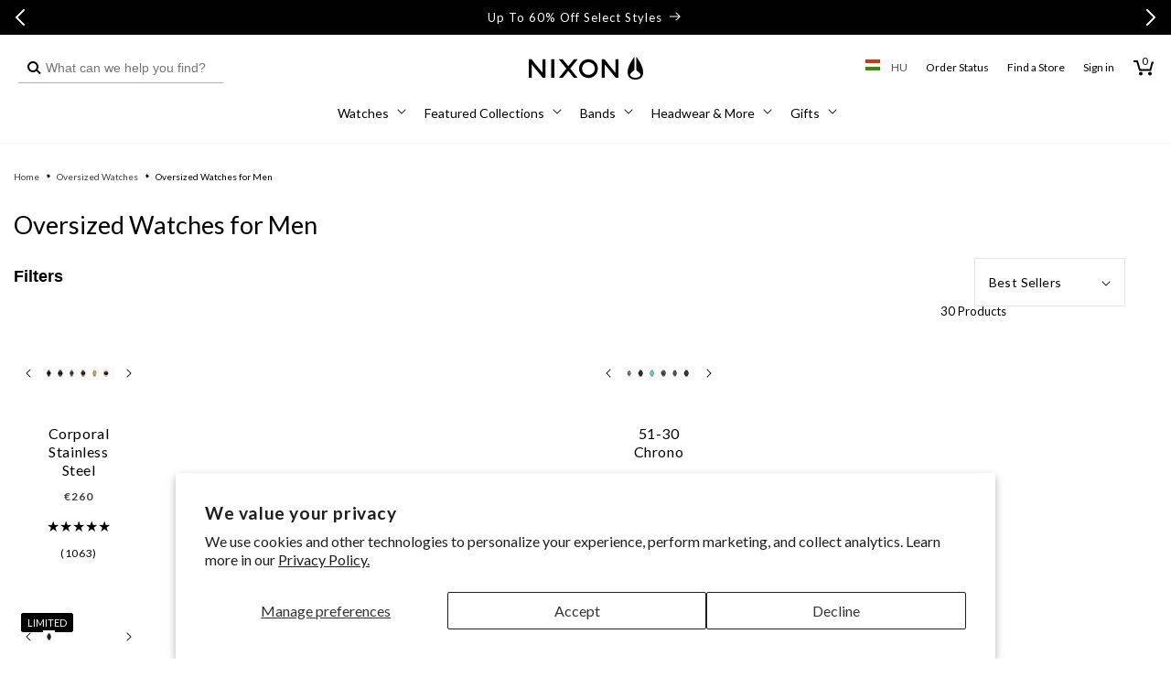

--- FILE ---
content_type: text/html; charset=utf-8
request_url: https://hu.nixon.com/collections/mens-oversized-watches
body_size: 76070
content:
<!doctype html>
<html class="no-js" lang="en">
  <head>
    <meta charset="utf-8">
    <meta http-equiv="X-UA-Compatible" content="IE=edge">
    <meta name="viewport" content="width=device-width,initial-scale=1,maximum-scale=2,user-scalable=yes">
    <meta name="theme-color" content="">
    <link rel="canonical" href="https://hu.nixon.com/collections/mens-oversized-watches"><link rel="icon" type="image/png" href="//hu.nixon.com/cdn/shop/files/NIXON_WINGS_180x180-01.png?crop=center&height=32&v=1639159216&width=32"><link rel="preconnect" href="//cdn.shopify.com"><link rel="preconnect" href="https://fonts.shopifycdn.com" crossorigin><title>
      Men&#39;s Oversized Watches | Big Face &amp; Large Dial Watches
 &ndash; Nixon EU</title>

    
      <meta name="description" content="Go big with a Nixon oversized watch for men. If you want a big face watch that nails the small details look no further than this oversized men&#39;s watch collection.">
    

    

<meta property="og:site_name" content="Nixon EU">
<meta property="og:url" content="https://hu.nixon.com/collections/mens-oversized-watches">
<meta property="og:title" content="Men&#39;s Oversized Watches | Big Face &amp; Large Dial Watches">
<meta property="og:type" content="website">
<meta property="og:description" content="Go big with a Nixon oversized watch for men. If you want a big face watch that nails the small details look no further than this oversized men&#39;s watch collection."><meta name="twitter:site" content="@nixon_now"><meta name="twitter:card" content="summary_large_image">
<meta name="twitter:title" content="Men&#39;s Oversized Watches | Big Face &amp; Large Dial Watches">
<meta name="twitter:description" content="Go big with a Nixon oversized watch for men. If you want a big face watch that nails the small details look no further than this oversized men&#39;s watch collection.">

    <!-- Start Multistore Hreflang Tags -->
    



    <link rel="alternate" href="https://au.nixon.com/collections/mens-oversized-watches" hreflang="en-au" />
  
    <link rel="alternate" href="https://nz.nixon.com/collections/mens-oversized-watches" hreflang="en-nz" />
  
    <link rel="alternate" href="https://ca.nixon.com/collections/mens-oversized-watches" hreflang="en-ca" />
  
    <link rel="alternate" href="https://ca.nixon.com/fr/collections/mens-oversized-watches" hreflang="fr-ca" />
  
    <link rel="alternate" href="https://be.nixon.com/collections/mens-oversized-watches" hreflang="en-be" />
  
    <link rel="alternate" href="https://be.nixon.com/fr/collections/mens-oversized-watches" hreflang="fr-be" />
  
    <link rel="alternate" href="https://cy.nixon.com/collections/mens-oversized-watches" hreflang="en-cy" />
  
    <link rel="alternate" href="https://dk.nixon.com/collections/mens-oversized-watches" hreflang="en-dk" />
  
    <link rel="alternate" href="https://fr.nixon.com/collections/mens-oversized-watches" hreflang="fr-fr" />
  
    <link rel="alternate" href="https://de.nixon.com/collections/mens-oversized-watches" hreflang="de-de" />
  
    <link rel="alternate" href="https://gr.nixon.com/collections/mens-oversized-watches" hreflang="en-gr" />
  
    <link rel="alternate" href="https://hu.nixon.com/collections/mens-oversized-watches" hreflang="en-hu" />
  
    <link rel="alternate" href="https://ie.nixon.com/collections/mens-oversized-watches" hreflang="en-ie" />
  
    <link rel="alternate" href="https://it.nixon.com/collections/mens-oversized-watches" hreflang="it-it" />
  
    <link rel="alternate" href="https://nl.nixon.com/collections/mens-oversized-watches" hreflang="en-nl" />
  
    <link rel="alternate" href="https://no.nixon.com/collections/mens-oversized-watches" hreflang="en-no" />
  
    <link rel="alternate" href="https://pl.nixon.com/collections/mens-oversized-watches" hreflang="en-pl" />
  
    <link rel="alternate" href="https://pt.nixon.com/collections/mens-oversized-watches" hreflang="en-pt" />
  
    <link rel="alternate" href="https://es.nixon.com/collections/mens-oversized-watches" hreflang="es-es" />
  
    <link rel="alternate" href="https://se.nixon.com/collections/mens-oversized-watches" hreflang="en-se" />
  
    <link rel="alternate" href="https://ch.nixon.com/collections/mens-oversized-watches" hreflang="de-ch" />
  
    <link rel="alternate" href="https://ch.nixon.com/fr/collections/mens-oversized-watches" hreflang="fr-ch" />
  
    <link rel="alternate" href="https://ch.nixon.com/it/collections/mens-oversized-watches" hreflang="it-ch" />
  
    <link rel="alternate" href="https://hk.nixon.com/collections/mens-oversized-watches" hreflang="en-hk" />
  
    <link rel="alternate" href="https://www.nixon.com/collections/mens-oversized-watches" hreflang="en" />
  
    <link rel="alternate" href="https://www.nixon.com/collections/mens-oversized-watches" hreflang="x-default" />
  
    <link rel="alternate" href="https://uk.nixon.com/collections/mens-oversized-watches" hreflang="en-gb" />
  
    <!-- End Multistore Hreflang Tags -->

    <script src="//hu.nixon.com/cdn/shop/t/337/assets/constants.js?v=58251544750838685771766624746" defer="defer"></script>
    <script src="//hu.nixon.com/cdn/shop/t/337/assets/pubsub.js?v=158357773527763999511766624821" defer="defer"></script>
    <script src="//hu.nixon.com/cdn/shop/t/337/assets/global.js?v=109554217912279235171766624763" defer="defer"></script>
    <script src="//hu.nixon.com/cdn/shop/t/337/assets/gtm-custom-events.js?v=32933081967664661981766624764" defer="defer"></script><script src="//hu.nixon.com/cdn/shop/t/337/assets/swiper.min.js?v=75107254985532618681766624874" defer="defer"></script>

    
<script>
(function () {
  if (!/^(localhost|127\.0\.0\.1)(:\d+)?$/.test(location.host)) return;

  function shouldBlock(node) {
    try {
      return node &&
             node.tagName === 'SCRIPT' &&
             typeof node.src === 'string' &&
             node.src.includes('/web-pixels');
    } catch (e) { return false; }
  }

  const origAppendChild = Element.prototype.appendChild;
  Element.prototype.appendChild = function (child) {
    if (shouldBlock(child)) {
      console.warn('[DEV] blocked web-pixels script:', child.src);
      return child;
    }
    return origAppendChild.call(this, child);
  };

  const origInsertBefore = Element.prototype.insertBefore;
  Element.prototype.insertBefore = function (newNode, refNode) {
    if (shouldBlock(newNode)) {
      console.warn('[DEV] blocked web-pixels script:', newNode.src);
      return newNode;
    }
    return origInsertBefore.call(this, newNode, refNode);
  };
})();
</script>


    <script>window.performance && window.performance.mark && window.performance.mark('shopify.content_for_header.start');</script><meta name="facebook-domain-verification" content="yn7dfx1be3sas34u18k2xmvi4f36yx">
<meta name="facebook-domain-verification" content="qmy5lhfpd5m8af5p6e104vfnmd2phz">
<meta name="facebook-domain-verification" content="ntd3xagasdb4vujsai46hdt104dmkn">
<meta name="google-site-verification" content="0ZF4hJhMxY9zhpdPQ-QaoSBrSWwZy7ywqQZI4PDnCW0">
<meta id="shopify-digital-wallet" name="shopify-digital-wallet" content="/56865423539/digital_wallets/dialog">
<meta name="shopify-checkout-api-token" content="d93586ba811777b0cdfa626700ad2885">
<meta id="in-context-paypal-metadata" data-shop-id="56865423539" data-venmo-supported="false" data-environment="production" data-locale="en_US" data-paypal-v4="true" data-currency="EUR">
<link rel="alternate" type="application/atom+xml" title="Feed" href="/collections/mens-oversized-watches.atom" />
<link rel="alternate" hreflang="x-default" href="https://fr.nixon.com/collections/mens-oversized-watches">
<link rel="alternate" hreflang="en-BE" href="https://be.nixon.com/collections/mens-oversized-watches">
<link rel="alternate" hreflang="fr-BE" href="https://be.nixon.com/fr/collections/mens-oversized-watches">
<link rel="alternate" hreflang="de-CH" href="https://ch.nixon.com/collections/mens-oversized-watches">
<link rel="alternate" hreflang="it-CH" href="https://ch.nixon.com/it/collections/mens-oversized-watches">
<link rel="alternate" hreflang="fr-CH" href="https://ch.nixon.com/fr/collections/mens-oversized-watches">
<link rel="alternate" hreflang="en-CY" href="https://cy.nixon.com/collections/mens-oversized-watches">
<link rel="alternate" hreflang="de-DE" href="https://de.nixon.com/collections/mens-oversized-watches">
<link rel="alternate" hreflang="en-DK" href="https://dk.nixon.com/collections/mens-oversized-watches">
<link rel="alternate" hreflang="es-ES" href="https://es.nixon.com/collections/mens-oversized-watches">
<link rel="alternate" hreflang="fr-FR" href="https://fr.nixon.com/collections/mens-oversized-watches">
<link rel="alternate" hreflang="en-GR" href="https://gr.nixon.com/collections/mens-oversized-watches">
<link rel="alternate" hreflang="en-HU" href="https://hu.nixon.com/collections/mens-oversized-watches">
<link rel="alternate" hreflang="en-IE" href="https://ie.nixon.com/collections/mens-oversized-watches">
<link rel="alternate" hreflang="it-IT" href="https://it.nixon.com/collections/mens-oversized-watches">
<link rel="alternate" hreflang="en-NL" href="https://nl.nixon.com/collections/mens-oversized-watches">
<link rel="alternate" hreflang="en-NO" href="https://no.nixon.com/collections/mens-oversized-watches">
<link rel="alternate" hreflang="en-PL" href="https://pl.nixon.com/collections/mens-oversized-watches">
<link rel="alternate" hreflang="en-PT" href="https://pt.nixon.com/collections/mens-oversized-watches">
<link rel="alternate" hreflang="en-SE" href="https://se.nixon.com/collections/mens-oversized-watches">
<link rel="alternate" hreflang="en-GB" href="https://uk.nixon.com/collections/mens-oversized-watches">
<link rel="alternate" type="application/json+oembed" href="https://hu.nixon.com/collections/mens-oversized-watches.oembed">
<script async="async" src="/checkouts/internal/preloads.js?locale=en-HU"></script>
<link rel="preconnect" href="https://shop.app" crossorigin="anonymous">
<script async="async" src="https://shop.app/checkouts/internal/preloads.js?locale=en-HU&shop_id=56865423539" crossorigin="anonymous"></script>
<script id="shopify-features" type="application/json">{"accessToken":"d93586ba811777b0cdfa626700ad2885","betas":["rich-media-storefront-analytics"],"domain":"hu.nixon.com","predictiveSearch":true,"shopId":56865423539,"locale":"en"}</script>
<script>var Shopify = Shopify || {};
Shopify.shop = "nixon-eu.myshopify.com";
Shopify.locale = "en";
Shopify.currency = {"active":"EUR","rate":"1.0"};
Shopify.country = "HU";
Shopify.theme = {"name":"[SWING - 12\/26] Dec\/Jan OOL Sale | Erin","id":191891734853,"schema_name":"Dawn","schema_version":"10.0.0","theme_store_id":null,"role":"main"};
Shopify.theme.handle = "null";
Shopify.theme.style = {"id":null,"handle":null};
Shopify.cdnHost = "hu.nixon.com/cdn";
Shopify.routes = Shopify.routes || {};
Shopify.routes.root = "/";</script>
<script type="module">!function(o){(o.Shopify=o.Shopify||{}).modules=!0}(window);</script>
<script>!function(o){function n(){var o=[];function n(){o.push(Array.prototype.slice.apply(arguments))}return n.q=o,n}var t=o.Shopify=o.Shopify||{};t.loadFeatures=n(),t.autoloadFeatures=n()}(window);</script>
<script>
  window.ShopifyPay = window.ShopifyPay || {};
  window.ShopifyPay.apiHost = "shop.app\/pay";
  window.ShopifyPay.redirectState = null;
</script>
<script id="shop-js-analytics" type="application/json">{"pageType":"collection"}</script>
<script defer="defer" async type="module" src="//hu.nixon.com/cdn/shopifycloud/shop-js/modules/v2/client.init-shop-cart-sync_IZsNAliE.en.esm.js"></script>
<script defer="defer" async type="module" src="//hu.nixon.com/cdn/shopifycloud/shop-js/modules/v2/chunk.common_0OUaOowp.esm.js"></script>
<script type="module">
  await import("//hu.nixon.com/cdn/shopifycloud/shop-js/modules/v2/client.init-shop-cart-sync_IZsNAliE.en.esm.js");
await import("//hu.nixon.com/cdn/shopifycloud/shop-js/modules/v2/chunk.common_0OUaOowp.esm.js");

  window.Shopify.SignInWithShop?.initShopCartSync?.({"fedCMEnabled":true,"windoidEnabled":true});

</script>
<script>
  window.Shopify = window.Shopify || {};
  if (!window.Shopify.featureAssets) window.Shopify.featureAssets = {};
  window.Shopify.featureAssets['shop-js'] = {"shop-cart-sync":["modules/v2/client.shop-cart-sync_DLOhI_0X.en.esm.js","modules/v2/chunk.common_0OUaOowp.esm.js"],"init-fed-cm":["modules/v2/client.init-fed-cm_C6YtU0w6.en.esm.js","modules/v2/chunk.common_0OUaOowp.esm.js"],"shop-button":["modules/v2/client.shop-button_BCMx7GTG.en.esm.js","modules/v2/chunk.common_0OUaOowp.esm.js"],"shop-cash-offers":["modules/v2/client.shop-cash-offers_BT26qb5j.en.esm.js","modules/v2/chunk.common_0OUaOowp.esm.js","modules/v2/chunk.modal_CGo_dVj3.esm.js"],"init-windoid":["modules/v2/client.init-windoid_B9PkRMql.en.esm.js","modules/v2/chunk.common_0OUaOowp.esm.js"],"init-shop-email-lookup-coordinator":["modules/v2/client.init-shop-email-lookup-coordinator_DZkqjsbU.en.esm.js","modules/v2/chunk.common_0OUaOowp.esm.js"],"shop-toast-manager":["modules/v2/client.shop-toast-manager_Di2EnuM7.en.esm.js","modules/v2/chunk.common_0OUaOowp.esm.js"],"shop-login-button":["modules/v2/client.shop-login-button_BtqW_SIO.en.esm.js","modules/v2/chunk.common_0OUaOowp.esm.js","modules/v2/chunk.modal_CGo_dVj3.esm.js"],"avatar":["modules/v2/client.avatar_BTnouDA3.en.esm.js"],"pay-button":["modules/v2/client.pay-button_CWa-C9R1.en.esm.js","modules/v2/chunk.common_0OUaOowp.esm.js"],"init-shop-cart-sync":["modules/v2/client.init-shop-cart-sync_IZsNAliE.en.esm.js","modules/v2/chunk.common_0OUaOowp.esm.js"],"init-customer-accounts":["modules/v2/client.init-customer-accounts_DenGwJTU.en.esm.js","modules/v2/client.shop-login-button_BtqW_SIO.en.esm.js","modules/v2/chunk.common_0OUaOowp.esm.js","modules/v2/chunk.modal_CGo_dVj3.esm.js"],"init-shop-for-new-customer-accounts":["modules/v2/client.init-shop-for-new-customer-accounts_JdHXxpS9.en.esm.js","modules/v2/client.shop-login-button_BtqW_SIO.en.esm.js","modules/v2/chunk.common_0OUaOowp.esm.js","modules/v2/chunk.modal_CGo_dVj3.esm.js"],"init-customer-accounts-sign-up":["modules/v2/client.init-customer-accounts-sign-up_D6__K_p8.en.esm.js","modules/v2/client.shop-login-button_BtqW_SIO.en.esm.js","modules/v2/chunk.common_0OUaOowp.esm.js","modules/v2/chunk.modal_CGo_dVj3.esm.js"],"checkout-modal":["modules/v2/client.checkout-modal_C_ZQDY6s.en.esm.js","modules/v2/chunk.common_0OUaOowp.esm.js","modules/v2/chunk.modal_CGo_dVj3.esm.js"],"shop-follow-button":["modules/v2/client.shop-follow-button_XetIsj8l.en.esm.js","modules/v2/chunk.common_0OUaOowp.esm.js","modules/v2/chunk.modal_CGo_dVj3.esm.js"],"lead-capture":["modules/v2/client.lead-capture_DvA72MRN.en.esm.js","modules/v2/chunk.common_0OUaOowp.esm.js","modules/v2/chunk.modal_CGo_dVj3.esm.js"],"shop-login":["modules/v2/client.shop-login_ClXNxyh6.en.esm.js","modules/v2/chunk.common_0OUaOowp.esm.js","modules/v2/chunk.modal_CGo_dVj3.esm.js"],"payment-terms":["modules/v2/client.payment-terms_CNlwjfZz.en.esm.js","modules/v2/chunk.common_0OUaOowp.esm.js","modules/v2/chunk.modal_CGo_dVj3.esm.js"]};
</script>
<script>(function() {
  var isLoaded = false;
  function asyncLoad() {
    if (isLoaded) return;
    isLoaded = true;
    var urls = ["https:\/\/d26ky332zktp97.cloudfront.net\/shops\/p9e8jy2jkoJWt37Pg\/colibrius-m.js?shop=nixon-eu.myshopify.com","https:\/\/dr4qe3ddw9y32.cloudfront.net\/awin-shopify-integration-code.js?aid=18253\u0026v=shopifyApp_5.1.2\u0026ts=1739467005285\u0026shop=nixon-eu.myshopify.com"];
    for (var i = 0; i < urls.length; i++) {
      var s = document.createElement('script');
      s.type = 'text/javascript';
      s.async = true;
      s.src = urls[i];
      var x = document.getElementsByTagName('script')[0];
      x.parentNode.insertBefore(s, x);
    }
  };
  if(window.attachEvent) {
    window.attachEvent('onload', asyncLoad);
  } else {
    window.addEventListener('load', asyncLoad, false);
  }
})();</script>
<script id="__st">var __st={"a":56865423539,"offset":3600,"reqid":"3699c3fa-5c5b-4bf8-86a5-44b92fcd52f8-1768352545","pageurl":"hu.nixon.com\/collections\/mens-oversized-watches","u":"7bf6629ffc5e","p":"collection","rtyp":"collection","rid":283072659635};</script>
<script>window.ShopifyPaypalV4VisibilityTracking = true;</script>
<script id="captcha-bootstrap">!function(){'use strict';const t='contact',e='account',n='new_comment',o=[[t,t],['blogs',n],['comments',n],[t,'customer']],c=[[e,'customer_login'],[e,'guest_login'],[e,'recover_customer_password'],[e,'create_customer']],r=t=>t.map((([t,e])=>`form[action*='/${t}']:not([data-nocaptcha='true']) input[name='form_type'][value='${e}']`)).join(','),a=t=>()=>t?[...document.querySelectorAll(t)].map((t=>t.form)):[];function s(){const t=[...o],e=r(t);return a(e)}const i='password',u='form_key',d=['recaptcha-v3-token','g-recaptcha-response','h-captcha-response',i],f=()=>{try{return window.sessionStorage}catch{return}},m='__shopify_v',_=t=>t.elements[u];function p(t,e,n=!1){try{const o=window.sessionStorage,c=JSON.parse(o.getItem(e)),{data:r}=function(t){const{data:e,action:n}=t;return t[m]||n?{data:e,action:n}:{data:t,action:n}}(c);for(const[e,n]of Object.entries(r))t.elements[e]&&(t.elements[e].value=n);n&&o.removeItem(e)}catch(o){console.error('form repopulation failed',{error:o})}}const l='form_type',E='cptcha';function T(t){t.dataset[E]=!0}const w=window,h=w.document,L='Shopify',v='ce_forms',y='captcha';let A=!1;((t,e)=>{const n=(g='f06e6c50-85a8-45c8-87d0-21a2b65856fe',I='https://cdn.shopify.com/shopifycloud/storefront-forms-hcaptcha/ce_storefront_forms_captcha_hcaptcha.v1.5.2.iife.js',D={infoText:'Protected by hCaptcha',privacyText:'Privacy',termsText:'Terms'},(t,e,n)=>{const o=w[L][v],c=o.bindForm;if(c)return c(t,g,e,D).then(n);var r;o.q.push([[t,g,e,D],n]),r=I,A||(h.body.append(Object.assign(h.createElement('script'),{id:'captcha-provider',async:!0,src:r})),A=!0)});var g,I,D;w[L]=w[L]||{},w[L][v]=w[L][v]||{},w[L][v].q=[],w[L][y]=w[L][y]||{},w[L][y].protect=function(t,e){n(t,void 0,e),T(t)},Object.freeze(w[L][y]),function(t,e,n,w,h,L){const[v,y,A,g]=function(t,e,n){const i=e?o:[],u=t?c:[],d=[...i,...u],f=r(d),m=r(i),_=r(d.filter((([t,e])=>n.includes(e))));return[a(f),a(m),a(_),s()]}(w,h,L),I=t=>{const e=t.target;return e instanceof HTMLFormElement?e:e&&e.form},D=t=>v().includes(t);t.addEventListener('submit',(t=>{const e=I(t);if(!e)return;const n=D(e)&&!e.dataset.hcaptchaBound&&!e.dataset.recaptchaBound,o=_(e),c=g().includes(e)&&(!o||!o.value);(n||c)&&t.preventDefault(),c&&!n&&(function(t){try{if(!f())return;!function(t){const e=f();if(!e)return;const n=_(t);if(!n)return;const o=n.value;o&&e.removeItem(o)}(t);const e=Array.from(Array(32),(()=>Math.random().toString(36)[2])).join('');!function(t,e){_(t)||t.append(Object.assign(document.createElement('input'),{type:'hidden',name:u})),t.elements[u].value=e}(t,e),function(t,e){const n=f();if(!n)return;const o=[...t.querySelectorAll(`input[type='${i}']`)].map((({name:t})=>t)),c=[...d,...o],r={};for(const[a,s]of new FormData(t).entries())c.includes(a)||(r[a]=s);n.setItem(e,JSON.stringify({[m]:1,action:t.action,data:r}))}(t,e)}catch(e){console.error('failed to persist form',e)}}(e),e.submit())}));const S=(t,e)=>{t&&!t.dataset[E]&&(n(t,e.some((e=>e===t))),T(t))};for(const o of['focusin','change'])t.addEventListener(o,(t=>{const e=I(t);D(e)&&S(e,y())}));const B=e.get('form_key'),M=e.get(l),P=B&&M;t.addEventListener('DOMContentLoaded',(()=>{const t=y();if(P)for(const e of t)e.elements[l].value===M&&p(e,B);[...new Set([...A(),...v().filter((t=>'true'===t.dataset.shopifyCaptcha))])].forEach((e=>S(e,t)))}))}(h,new URLSearchParams(w.location.search),n,t,e,['guest_login'])})(!0,!0)}();</script>
<script integrity="sha256-4kQ18oKyAcykRKYeNunJcIwy7WH5gtpwJnB7kiuLZ1E=" data-source-attribution="shopify.loadfeatures" defer="defer" src="//hu.nixon.com/cdn/shopifycloud/storefront/assets/storefront/load_feature-a0a9edcb.js" crossorigin="anonymous"></script>
<script crossorigin="anonymous" defer="defer" src="//hu.nixon.com/cdn/shopifycloud/storefront/assets/shopify_pay/storefront-65b4c6d7.js?v=20250812"></script>
<script data-source-attribution="shopify.dynamic_checkout.dynamic.init">var Shopify=Shopify||{};Shopify.PaymentButton=Shopify.PaymentButton||{isStorefrontPortableWallets:!0,init:function(){window.Shopify.PaymentButton.init=function(){};var t=document.createElement("script");t.src="https://hu.nixon.com/cdn/shopifycloud/portable-wallets/latest/portable-wallets.en.js",t.type="module",document.head.appendChild(t)}};
</script>
<script data-source-attribution="shopify.dynamic_checkout.buyer_consent">
  function portableWalletsHideBuyerConsent(e){var t=document.getElementById("shopify-buyer-consent"),n=document.getElementById("shopify-subscription-policy-button");t&&n&&(t.classList.add("hidden"),t.setAttribute("aria-hidden","true"),n.removeEventListener("click",e))}function portableWalletsShowBuyerConsent(e){var t=document.getElementById("shopify-buyer-consent"),n=document.getElementById("shopify-subscription-policy-button");t&&n&&(t.classList.remove("hidden"),t.removeAttribute("aria-hidden"),n.addEventListener("click",e))}window.Shopify?.PaymentButton&&(window.Shopify.PaymentButton.hideBuyerConsent=portableWalletsHideBuyerConsent,window.Shopify.PaymentButton.showBuyerConsent=portableWalletsShowBuyerConsent);
</script>
<script data-source-attribution="shopify.dynamic_checkout.cart.bootstrap">document.addEventListener("DOMContentLoaded",(function(){function t(){return document.querySelector("shopify-accelerated-checkout-cart, shopify-accelerated-checkout")}if(t())Shopify.PaymentButton.init();else{new MutationObserver((function(e,n){t()&&(Shopify.PaymentButton.init(),n.disconnect())})).observe(document.body,{childList:!0,subtree:!0})}}));
</script>
<script id='scb4127' type='text/javascript' async='' src='https://hu.nixon.com/cdn/shopifycloud/privacy-banner/storefront-banner.js'></script><link id="shopify-accelerated-checkout-styles" rel="stylesheet" media="screen" href="https://hu.nixon.com/cdn/shopifycloud/portable-wallets/latest/accelerated-checkout-backwards-compat.css" crossorigin="anonymous">
<style id="shopify-accelerated-checkout-cart">
        #shopify-buyer-consent {
  margin-top: 1em;
  display: inline-block;
  width: 100%;
}

#shopify-buyer-consent.hidden {
  display: none;
}

#shopify-subscription-policy-button {
  background: none;
  border: none;
  padding: 0;
  text-decoration: underline;
  font-size: inherit;
  cursor: pointer;
}

#shopify-subscription-policy-button::before {
  box-shadow: none;
}

      </style>

<script>window.performance && window.performance.mark && window.performance.mark('shopify.content_for_header.end');</script>

    <script src="//hu.nixon.com/cdn/shop/t/337/assets/zepto.js?v=138734322580118832371766624885" defer="defer"></script>

    
    <link href="//hu.nixon.com/cdn/shop/t/337/assets/Lato-Regular.woff2?v=147323792791165312401766624798" as="font" crossorigin="anonymous" rel="preload">
<link href="//hu.nixon.com/cdn/shop/t/337/assets/Lato-Bold.woff2?v=133979899015264192141766624784" as="font" crossorigin="anonymous" rel="preload">
<link href="//hu.nixon.com/cdn/shop/t/337/assets/Lato-Black.woff2?v=67905575132804454961766624780" as="font" crossorigin="anonymous" rel="preload">
<link href="//hu.nixon.com/cdn/shop/t/337/assets/Lato-Light.woff2?v=22598743095019216981766624794" as="font" crossorigin="anonymous" rel="preload">
<link href="//hu.nixon.com/cdn/shop/t/337/assets/Lato-Italic.woff2?v=50495853518788334071766624792" as="font" crossorigin="anonymous" rel="preload">
<link href="//hu.nixon.com/cdn/shop/t/337/assets/Lato-BoldItalic.woff2?v=182765095310483704281766624786" as="font" crossorigin="anonymous" rel="preload">
<link href="//hu.nixon.com/cdn/shop/t/337/assets/Lato-BlackItalic.woff2?v=96757970158727851081766624782" as="font" crossorigin="anonymous" rel="preload">
<link href="//hu.nixon.com/cdn/shop/t/337/assets/Lato-LightItalic.woff2?v=139317827391432465321766624796" as="font" crossorigin="anonymous" rel="preload">
<link href="//hu.nixon.com/cdn/shop/t/337/assets/Lato-Hairline.woff2?v=39362718008810529731766624788" as="font" crossorigin="anonymous" rel="preload">
<link href="//hu.nixon.com/cdn/shop/t/337/assets/Lato-HairlineItalic.woff2?v=14247474570523456951766624790" as="font" crossorigin="anonymous" rel="preload">

<style data-shopify>
  @font-face {
    font-family: "Lato";
    src: url(//hu.nixon.com/cdn/shop/t/337/assets/Lato-Regular.woff2?v=147323792791165312401766624798) format("woff2");
    src: url(//hu.nixon.com/cdn/shop/t/337/assets/Lato-Regular.woff?v=67701718388823463151766624797) format("woff");
    font-weight: 400;
    font-style: normal;
    font-display: swap;
  }

  @font-face {
    font-family: "Lato";
    src: url(//hu.nixon.com/cdn/shop/t/337/assets/Lato-Italic.woff2?v=50495853518788334071766624792) format("woff2");
    src: url(//hu.nixon.com/cdn/shop/t/337/assets/Lato-Italic.woff?v=141405991749289774661766624791) format("woff");
    font-weight: 400;
    font-style: italic;
    font-display: swap;
  }

  @font-face {
    font-family: "Lato";
    src: url(//hu.nixon.com/cdn/shop/t/337/assets/Lato-Light.woff2?v=22598743095019216981766624794) format("woff2");
    src: url(//hu.nixon.com/cdn/shop/t/337/assets/Lato-Light.woff?v=143163559218879849421766624793) format("woff");
    font-weight: 300;
    font-style: normal;
    font-display: swap;
  }

  @font-face {
    font-family: "Lato";
    src: url(//hu.nixon.com/cdn/shop/t/337/assets/Lato-LightItalic.woff2?v=139317827391432465321766624796) format("woff2");
    src: url(//hu.nixon.com/cdn/shop/t/337/assets/Lato-LightItalic.woff?v=42274726412530279501766624795) format("woff");
    font-weight: 300;
    font-style: italic;
    font-display: swap;
  }

  @font-face {
    font-family: "Lato";
    src: url(//hu.nixon.com/cdn/shop/t/337/assets/Lato-Bold.woff2?v=133979899015264192141766624784) format("woff2");
    src: url(//hu.nixon.com/cdn/shop/t/337/assets/Lato-Bold.woff?v=136513225509222923611766624783) format("woff");
    font-weight: 700;
    font-style: normal;
    font-display: swap;
  }

  @font-face {
    font-family: "Lato";
    src: url(//hu.nixon.com/cdn/shop/t/337/assets/Lato-BoldItalic.woff2?v=182765095310483704281766624786) format("woff2");
    src: url(//hu.nixon.com/cdn/shop/t/337/assets/Lato-BoldItalic.woff?v=54116190420763596661766624785) format("woff");
    font-weight: 700;
    font-style: italic;
    font-display: swap;
  }

  @font-face {
    font-family: "Lato";
    src: url(//hu.nixon.com/cdn/shop/t/337/assets/Lato-Black.woff2?v=67905575132804454961766624780) format("woff2");
    src: url(//hu.nixon.com/cdn/shop/t/337/assets/Lato-Black.woff?v=180181272453183829561766624779) format("woff");
    font-weight: 900;
    font-style: normal;
    font-display: swap;
  }

  @font-face {
    font-family: "Lato";
    src: url(//hu.nixon.com/cdn/shop/t/337/assets/Lato-BlackItalic.woff2?v=96757970158727851081766624782) format("woff2");
    src: url(//hu.nixon.com/cdn/shop/t/337/assets/Lato-BlackItalic.woff?v=36763145276476372061766624781) format("woff");
    font-weight: 900;
    font-style: italic;
    font-display: swap;
  }

  @font-face {
    font-family: "Lato";
    src: url(//hu.nixon.com/cdn/shop/t/337/assets/Lato-Hairline.woff2?v=39362718008810529731766624788) format("woff2");
    src: url(//hu.nixon.com/cdn/shop/t/337/assets/Lato-Hairline.woff?v=105524104111938726051766624787) format("woff");
    font-weight: 100;
    font-style: normal;
    font-display: swap;
  }

  @font-face {
    font-family: "Lato";
    src: url(//hu.nixon.com/cdn/shop/t/337/assets/Lato-HairlineItalic.woff2?v=14247474570523456951766624790) format("woff2");
    src: url(//hu.nixon.com/cdn/shop/t/337/assets/Lato-HairlineItalic.woff?v=875846872696050011766624789) format("woff");
    font-weight: 100;
    font-style: italic;
    font-display: swap;
  }
</style>

<style data-shopify>
  body .font-lato {
    font-family: 'Lato' !important;
    font-weight: 300;
  }
  body .font-lato-medium {
    font-family: 'Lato' !important;
    font-weight: 400;
  }
  body .font-lato-semi-bold {
    font-family: 'Lato' !important;
    font-weight: 700;
  }
  body .font-lato-bold {
    font-family: 'Lato' !important;
    font-weight: 900;
  }
</style>

    <link href="//hu.nixon.com/cdn/shop/t/337/assets/ChronicleDisplay-Roman.woff2?v=8766442687249557111766624704" as="font" crossorigin="anonymous" rel="preload">
<link href="//hu.nixon.com/cdn/shop/t/337/assets/ChronicleDisplay-Light.woff2?v=24433396439673774871766624700" as="font" crossorigin="anonymous" rel="preload">
<link href="//hu.nixon.com/cdn/shop/t/337/assets/ChronicleDisplay-LightItalic.woff2?v=38265472016528213961766624702" as="font" crossorigin="anonymous" rel="preload">
<link href="//hu.nixon.com/cdn/shop/t/337/assets/ChronicleDisplay-Bold.woff2?v=8846331165984474541766624695" as="font" crossorigin="anonymous" rel="preload">
<link href="//hu.nixon.com/cdn/shop/t/337/assets/ChronicleDisplay-Italic.woff2?v=98555048267888270561766624698" as="font" crossorigin="anonymous" rel="preload">
<link href="//hu.nixon.com/cdn/shop/t/337/assets/ChronicleDisplay-BoldItalic.woff2?v=26400128950516084361766624696" as="font" crossorigin="anonymous" rel="preload">

<style data-shopify>
  @font-face {
    font-family: "Chronicle";
    src: url(//hu.nixon.com/cdn/shop/t/337/assets/ChronicleDisplay-Roman.woff2?v=8766442687249557111766624704) format("woff2");
    src: url(//hu.nixon.com/cdn/shop/t/337/assets/ChronicleDisplay-Roman.woff?v=68361391051119579211766624703) format("woff");
    font-weight: normal;
    font-display: swap;
  }

  @font-face {
    font-family: "ChronicleLight";
    src: url(//hu.nixon.com/cdn/shop/t/337/assets/ChronicleDisplay-Light.woff2?v=24433396439673774871766624700) format("woff2");
    src: url(//hu.nixon.com/cdn/shop/t/337/assets/ChronicleDisplay-Light.woff?v=171672624636128381391766624699) format("woff");
    font-weight: lighter;
    font-display: swap;
  }

  @font-face {
    font-family: "ChronicleLightItalic";
    src: url(//hu.nixon.com/cdn/shop/t/337/assets/ChronicleDisplay-LightItalic.woff2?v=38265472016528213961766624702) format("woff2");
    src: url(//hu.nixon.com/cdn/shop/t/337/assets/ChronicleDisplay-LightItalic.woff?v=39939109765219671361766624701) format("woff");
    font-weight: lighter;
    font-style: italic;
    font-display: swap;
  }

  @font-face {
    font-family: "ChronicleBold";
    src: url(//hu.nixon.com/cdn/shop/t/337/assets/ChronicleDisplay-Bold.woff2?v=8846331165984474541766624695) format("woff2");
    src: url(//hu.nixon.com/cdn/shop/t/337/assets/ChronicleDisplay-Bold.woff?v=15701122321587380161766624694) format("woff");
    font-weight: bold;
    font-display: swap;
  }

  @font-face {
    font-family: "ChronicleItalic";
    src: url(//hu.nixon.com/cdn/shop/t/337/assets/ChronicleDisplay-Italic.woff2?v=98555048267888270561766624698) format("woff2");
    src: url(//hu.nixon.com/cdn/shop/t/337/assets/ChronicleDisplay-Italic.woff?v=94574272281929414541766624697) format("woff");
    font-weight: normal;
    font-style: italic;
    font-display: swap;
  }

  @font-face {
    font-family: "ChronicleBoldItalic";
    src: url(//hu.nixon.com/cdn/shop/t/337/assets/ChronicleDisplay-BoldItalic.woff2?v=26400128950516084361766624696) format("woff2");
    src: url(//hu.nixon.com/cdn/shop/t/337/assets/ChronicleDisplay-BoldItalic.woff?v=108249997309329827621766624696) format("woff");
    font-weight: bold;
    font-style: italic;
    font-display: swap;
  }
</style>

<style data-shopify>
  body .font-chronicle {
    font-family: 'Chronicle' !important;
    font-weight: normal;
    letter-spacing: 0;
  }
  body .font-chronicle-light {
    font-family: 'ChronicleLight' !important;
    font-weight: lighter;
    letter-spacing: 0;
  }
  body .font-chronicle-light-italic {
    font-family: 'ChronicleLightItalic' !important;
    font-weight: lighter;
    letter-spacing: 0;
  }
  body .font-chronicle-bold {
    font-family: 'ChronicleBold' !important;
    font-weight: bold;
    letter-spacing: 0;
  }
  body .font-chronicle-italic {
    font-family: 'ChronicleItalic' !important;
    font-weight: normal;
    letter-spacing: 0;
  }
  body .font-chronicle-bold-italic {
    font-family: 'ChronicleBoldItalic' !important;
    font-weight: bold;
    letter-spacing: 0;
  }
</style>



    <style data-shopify>
      Liquid error (layout/theme line 96): font_face can only be used with a font drop
      
      
      
      Liquid error (layout/theme line 100): font_face can only be used with a font drop

      
        :root,
        .color-background-1 {
          --color-background: 255,255,255;
        
          --gradient-background: #ffffff;
        
        --color-foreground: 18,18,18;
        --color-shadow: 18,18,18;
        --color-button: 18,18,18;
        --color-button-text: 255,255,255;
        --color-secondary-button: 255,255,255;
        --color-secondary-button-text: 18,18,18;
        --color-link: 18,18,18;
        --color-badge-foreground: 18,18,18;
        --color-badge-background: 255,255,255;
        --color-badge-border: 18,18,18;
        --payment-terms-background-color: rgb(255 255 255);
      }
      
        
        .color-background-2 {
          --color-background: 243,243,243;
        
          --gradient-background: #f3f3f3;
        
        --color-foreground: 18,18,18;
        --color-shadow: 18,18,18;
        --color-button: 18,18,18;
        --color-button-text: 243,243,243;
        --color-secondary-button: 243,243,243;
        --color-secondary-button-text: 18,18,18;
        --color-link: 18,18,18;
        --color-badge-foreground: 18,18,18;
        --color-badge-background: 243,243,243;
        --color-badge-border: 18,18,18;
        --payment-terms-background-color: rgb(243 243 243);
      }
      
        
        .color-inverse {
          --color-background: 36,40,51;
        
          --gradient-background: #242833;
        
        --color-foreground: 255,255,255;
        --color-shadow: 18,18,18;
        --color-button: 255,255,255;
        --color-button-text: 0,0,0;
        --color-secondary-button: 36,40,51;
        --color-secondary-button-text: 255,255,255;
        --color-link: 255,255,255;
        --color-badge-foreground: 255,255,255;
        --color-badge-background: 36,40,51;
        --color-badge-border: 255,255,255;
        --payment-terms-background-color: rgb(36 40 51);
      }
      
        
        .color-accent-1 {
          --color-background: 18,18,18;
        
          --gradient-background: #121212;
        
        --color-foreground: 255,255,255;
        --color-shadow: 18,18,18;
        --color-button: 255,255,255;
        --color-button-text: 18,18,18;
        --color-secondary-button: 18,18,18;
        --color-secondary-button-text: 255,255,255;
        --color-link: 255,255,255;
        --color-badge-foreground: 255,255,255;
        --color-badge-background: 18,18,18;
        --color-badge-border: 255,255,255;
        --payment-terms-background-color: rgb(18 18 18);
      }
      
        
        .color-accent-2 {
          --color-background: 51,79,180;
        
          --gradient-background: #334fb4;
        
        --color-foreground: 255,255,255;
        --color-shadow: 18,18,18;
        --color-button: 255,255,255;
        --color-button-text: 51,79,180;
        --color-secondary-button: 51,79,180;
        --color-secondary-button-text: 255,255,255;
        --color-link: 255,255,255;
        --color-badge-foreground: 255,255,255;
        --color-badge-background: 51,79,180;
        --color-badge-border: 255,255,255;
        --payment-terms-background-color: rgb(51 79 180);
      }
      

      body, .color-background-1, .color-background-2, .color-inverse, .color-accent-1, .color-accent-2 {
        color: rgba(var(--color-foreground), 0.75);
        background-color: rgb(var(--color-background));
      }

      :root {
        --font-body-family: 'Lato';
        --font-body-style: 'normal';
        --font-body-weight: '400';
        --font-body-weight-bold: '500';

        --font-heading-family: 'Lato';
        --font-heading-style: 'normal';
        --font-heading-weight: '500';

        --font-body-scale: 1.0;
        --font-heading-scale: 1.0;

        --media-padding: px;
        --media-border-opacity: 0.05;
        --media-border-width: 1px;
        --media-radius: 0px;
        --media-shadow-opacity: 0.0;
        --media-shadow-horizontal-offset: 0px;
        --media-shadow-vertical-offset: 4px;
        --media-shadow-blur-radius: 5px;
        --media-shadow-visible: 0;

        --page-width: 144rem;
        --page-width-margin: 0rem;

        --product-card-image-padding: 0.0rem;
        --product-card-corner-radius: 0.0rem;
        --product-card-text-alignment: center;
        --product-card-border-width: 0.0rem;
        --product-card-border-opacity: 0.1;
        --product-card-shadow-opacity: 0.0;
        --product-card-shadow-visible: 0;
        --product-card-shadow-horizontal-offset: 0.0rem;
        --product-card-shadow-vertical-offset: 0.4rem;
        --product-card-shadow-blur-radius: 0.5rem;

        --collection-card-image-padding: 0.0rem;
        --collection-card-corner-radius: 0.0rem;
        --collection-card-text-alignment: left;
        --collection-card-border-width: 0.0rem;
        --collection-card-border-opacity: 0.1;
        --collection-card-shadow-opacity: 0.0;
        --collection-card-shadow-visible: 0;
        --collection-card-shadow-horizontal-offset: 0.0rem;
        --collection-card-shadow-vertical-offset: 0.4rem;
        --collection-card-shadow-blur-radius: 0.5rem;

        --blog-card-image-padding: 0.0rem;
        --blog-card-corner-radius: 0.0rem;
        --blog-card-text-alignment: left;
        --blog-card-border-width: 0.0rem;
        --blog-card-border-opacity: 0.1;
        --blog-card-shadow-opacity: 0.0;
        --blog-card-shadow-visible: 0;
        --blog-card-shadow-horizontal-offset: 0.0rem;
        --blog-card-shadow-vertical-offset: 0.4rem;
        --blog-card-shadow-blur-radius: 0.5rem;

        --badge-corner-radius: 4.0rem;

        --popup-border-width: 1px;
        --popup-border-opacity: 0.1;
        --popup-corner-radius: 0px;
        --popup-shadow-opacity: 0.05;
        --popup-shadow-horizontal-offset: 0px;
        --popup-shadow-vertical-offset: 4px;
        --popup-shadow-blur-radius: 5px;

        --drawer-border-width: 1px;
        --drawer-border-opacity: 0.1;
        --drawer-shadow-opacity: 0.0;
        --drawer-shadow-horizontal-offset: 0px;
        --drawer-shadow-vertical-offset: 4px;
        --drawer-shadow-blur-radius: 5px;

        --spacing-sections-desktop: 20px;
        --spacing-sections-mobile: 20px;

        --grid-desktop-vertical-spacing: 8px;
        --grid-desktop-horizontal-spacing: 8px;
        --grid-mobile-vertical-spacing: 4px;
        --grid-mobile-horizontal-spacing: 4px;

        --text-boxes-border-opacity: 0.1;
        --text-boxes-border-width: 0px;
        --text-boxes-radius: 0px;
        --text-boxes-shadow-opacity: 0.0;
        --text-boxes-shadow-visible: 0;
        --text-boxes-shadow-horizontal-offset: 0px;
        --text-boxes-shadow-vertical-offset: 4px;
        --text-boxes-shadow-blur-radius: 5px;

        --buttons-radius: 0px;
        --buttons-radius-outset: 0px;
        --buttons-border-width: 1px;
        --buttons-border-opacity: 1.0;
        --buttons-shadow-opacity: 0.0;
        --buttons-shadow-visible: 0;
        --buttons-shadow-horizontal-offset: 0px;
        --buttons-shadow-vertical-offset: 4px;
        --buttons-shadow-blur-radius: 5px;
        --buttons-border-offset: 0px;

        --inputs-radius: 0px;
        --inputs-border-width: 1px;
        --inputs-border-opacity: 0.55;
        --inputs-shadow-opacity: 0.0;
        --inputs-shadow-horizontal-offset: 0px;
        --inputs-margin-offset: 0px;
        --inputs-shadow-vertical-offset: 4px;
        --inputs-shadow-blur-radius: 5px;
        --inputs-radius-outset: 0px;

        --variant-pills-radius: 40px;
        --variant-pills-border-width: 1px;
        --variant-pills-border-opacity: 0.55;
        --variant-pills-shadow-opacity: 0.0;
        --variant-pills-shadow-horizontal-offset: 0px;
        --variant-pills-shadow-vertical-offset: 4px;
        --variant-pills-shadow-blur-radius: 5px;
      }

      *,
      *::before,
      *::after {
        box-sizing: inherit;
      }

      html {
        box-sizing: border-box;
        font-size: calc(var(--font-body-scale) * 62.5%);
        height: 100%;
      }

      body {
        display: grid;
        grid-template-rows: auto auto 1fr auto;
        grid-template-columns: 100%;
        min-height: 100%;
        margin: 0;
        font-size: 1.5rem;
        letter-spacing: normal;
        line-height: calc(1 + 0.8 / var(--font-body-scale));
        font-family: var(--font-body-family);
        font-style: var(--font-body-style);
        font-weight: var(--font-body-weight);
      }

      @media screen and (min-width: 750px) {
        body {
          font-size: 1.6rem;
        }
      }
    </style>

    <link href="//hu.nixon.com/cdn/shop/t/337/assets/base.css?v=57268037030649673111766624679" rel="stylesheet" type="text/css" media="all" />
<link href="//hu.nixon.com/cdn/shop/t/337/assets/section-image-banner.css?v=163961070120044565861766624843" rel="stylesheet" type="text/css" media="all" />


<link
    rel="stylesheet"
    href="//hu.nixon.com/cdn/shop/t/337/assets/component-predictive-search.css?v=142027954947585981431766624736"
    media="print"
    onload="this.media='all'"
  ><link rel="preload" href="//hu.nixon.com/cdn/shop/t/337/assets/swiper.min.css?v=142220633524842712911766624873" as="style" onload="this.rel='stylesheet'">
<noscript>
  <link href="//hu.nixon.com/cdn/shop/t/337/assets/swiper.min.css?v=142220633524842712911766624873" rel="stylesheet" type="text/css" media="all" />
</noscript>
<script src="//hu.nixon.com/cdn/shop/t/337/assets/swiper-bundle.min.js?v=76204931248172345031766624871" defer="defer"></script>

<link href="//hu.nixon.com/cdn/shop/t/337/assets/button-styles.css?v=181516194494785237831766624686" rel="stylesheet" type="text/css" media="all" />

    <script type="application/ld+json">
{ 
    "@context": "https://schema.org/",
    "@type": "WebSite",
    "name": "Nixon EU",
    "url": "https://fr.nixon.com",
    "potentialAction": {
        "@type": "SearchAction",
        "target": "https://www.nixon.com/search?q={search_term_string}",
        "query-input": "required name=search_term_string"
    },
    "sameAs": [
        "https://www.instagram.com/nixon",
        "https://www.facebook.com/nixon",
        "https://www.pinterest.com/nixon",
        "https://www.youtube.com/nixon",
        "https://twitter.com/nixon_now",
        "https://en.wikipedia.org/wiki/Nixon_(company)",
        "https://www.reddit.com/user/NixonWatches/",
        "https://www.tiktok.com/@nixon_watches"
    ]
}
</script>
<script type="application/ld+json">
{ 
    "@context": "https://schema.org/",
    "@type": "Organization",
    "address": {
        "@type": "PostalAddress",
        "addressLocality": "Soorts-Hossegor",
        "addressRegion": "",
        "postalCode": "40150",
        "streetAddress": "646 Avenue des Rémouleurs, Soorts-Hossegor, France",
        "addressCountry": "France"
    },
    "name": "Nixon EU",
    "email": "customer.service.eu@nixon.com",
    "telephone": "+335 58 43 59 17",
    "legalName" : "Nixon EU",
    "url": "https://fr.nixon.com",
    "logo": "https://cdn.shopify.com/s/files/1/0541/0272/0705/files/Nixon_Logo.png",
    "foundingDate": "1998-08-12",
    "founders": [
        {
            "@type": "Person",
            "name": "Chad DiNenna and Andy Laats"
        }
    ],
    "contactPoint": {
        "@type": "ContactPoint",
        "contactType": "customer support",
        "email": "customer.service.eu@nixon.com",
        "telephone": "+335 58 43 59 17"
    },
    "sameAs": [
        "https://www.instagram.com/nixon",
        "https://www.facebook.com/nixon",
        "https://www.pinterest.com/nixon",
        "https://www.youtube.com/nixon",
        "https://twitter.com/nixon_now",
        "https://en.wikipedia.org/wiki/Nixon_(company)",
        "https://www.reddit.com/user/NixonWatches/",
        "https://www.tiktok.com/@nixon_watches"
    ]
}
</script>






    
      <script src="//hu.nixon.com/cdn/shop/t/337/assets/custom-facets_scripts.js?v=133711128900790041381766624747" defer></script>
    

    <script>
      document.documentElement.className = document.documentElement.className.replace('no-js', 'js');
      if (Shopify.designMode) {
        document.documentElement.classList.add('shopify-design-mode');
      }
    </script>
    








  <div id="tt-teaser-icons" style="display:none;" width="0" height="0">
    <svg xmlns="http://www.w3.org/2000/svg" xmlns:xlink="http://www.w3.org/1999/xlink">

    <symbol id="tt-teaser-star--empty" viewBox="0 0 24 24">
    <path d="M12 18l-6.4 3.88 1.73-7.33-5.66-4.93L9.09 9 12 2.09 14.91 9l7.42.64-5.63 5 1.72 7.34z" fill="none" xmlns="http://www.w3.org/2000/svg"></path>
    </symbol>

    <symbol id="tt-teaser-star--full" viewBox="0 0 24 24">
    <path d="M12 18.66l-7.44 4.35 1.98-8.16L0 9.36l8.62-.7L12 .99l3.38 7.67 8.62.7-6.54 5.49 1.98 8.16L12 18.66z" xmlns="http://www.w3.org/2000/svg"></path>
    </symbol>

    <symbol id="tt-teaser-star--half" viewBox="0 0 24 24">
    <path fill="currentColor" d="M12 2.09L9.09 9l-7.42.62 5.66 4.93-1.72 7.32 1.07-.65L12 17.97V2.09z" xmlns="http://www.w3.org/2000/svg"></path>
    <path d="M12 2.09L14.91 9l7.42.62-5.66 4.93 1.72 7.32-1.07-.65L12 17.97V2.09z"></path>
    </symbol>
  </div><script>
    var turnToConfig = {
      locale: "en_GB",
      pageId: "comments-pinboard-teaser-page",
      chatter: {
        // onFinish: function(){}
      },
      gallery: {
        skus: [""]
      },
      commentsPinboardTeaser: {
        // skus: [],
        // tags: [],
        // brands: [],
        // onFinish: function(){}
      },

  }
  window.TurnToCmd=window.TurnToCmd||function(){(TurnToCmd.q=TurnToCmd.q||[]).push(arguments)};
  window.TurnToSKUSetup="SKU";
  </script>
  <script src="https://widgets.turnto.com/v5/widgets/gPbQ5UpR6Zh9TRksite/js/turnto.js" async></script>
  <script>
    function loadTeaserCounts(sku) {
     var xhr = new XMLHttpRequest();
     var ugcCountsUrl = 'https://cdn-ws.turnto.com/v5/sitedata/gPbQ5UpR6Zh9TRksite/' + sku + '/d/ugc/counts/' + turnToConfig.locale;
     xhr.open('GET', ugcCountsUrl, true);
     xhr.addEventListener('load', function() {
       if (xhr.responseText) {
         populateTeaser(JSON.parse(xhr.responseText));
       }
     });
     xhr.send();
    }

    function populateTeaser(counts) {
     var fragment = document.createDocumentFragment();
     if (counts.reviews > 0) { // has reviews
         fragment.appendChild(generateTeaserStars(counts.avgRating));
         fragment.appendChild(generateReadReviews(counts.reviews));
         // Hide Q+A link
         /*
         if (counts.questions > 0) {
            fragment.appendChild(document.createTextNode(' | '));
            fragment.appendChild(generateQuestions(counts.questions, counts.answers));
         }
         else if (counts.comments > 3) {
            fragment.appendChild(document.createTextNode(' | '));
            fragment.appendChild(generateReadComments(counts.comments));
         }
         */
    } else { // no reviews
         if (counts.questions > 0) {
            fragment.appendChild(generateQuestions(counts.questions,  counts.answers));
            fragment.appendChild(document.createTextNode(' or '));
         }
         else if (counts.comments > 3) {
            fragment.appendChild(generateReadComments(counts.comments));
            fragment.appendChild(document.createTextNode(' or '));
         }
         fragment.appendChild(generateTeaserStars(counts.avgRating));
         fragment.appendChild(generateWriteReview("Translation missing: en.products.product_review.write_review"));
    }
    var teaser = document.getElementById('tt-teaser')
    if (teaser) teaser.appendChild(fragment);
     // add event listener to handle click to open the write a review screen
     if(document.querySelector('.TTteaser__write-review')) {
      document.querySelector('.TTteaser__write-review').addEventListener('click',
        function(e) { TurnToCmd('reviewsList.writeReview');}
      );
     }
    }

    function createTeaserElement(tag, className, text) {
     var el = document.createElement(tag);
     el.setAttribute('class', className);
     if (text) {
       el.innerText = text;
     }
     return el;
    }

    function generateWriteReview(text) {
     return createTeaserElement('button', 'TTteaser__write-review', text);
    }

    function generateQuestions(num_questions, num_answers) {
      // Populate 'x Questions' text with the number of questions
      var text = num_questions + ' Question' + (num_questions > 1 ? 's' : '');

      // then populate the number of answers
      if (num_answers > 0) {
       text = text + ', ' + num_answers + ' Answer' + (num_answers > 1 ? 's' : '');
      }

      var el = createTeaserElement('a', 'TTteaser__read-qa', text);
       el.setAttribute('href', '#tt-instant-answers-widget');

      //For the Q&A list widget set to the following
      //el.setAttribute('href', '#tt-qa-list');

      return el;
    }

    function generateReadComments(numComments) {
      // Populate the 'x Buyer Comments' text with the number of comments and set
      var text = numComments + ' Buyer Comment' + (numComments > 1 ? 's' : '');
      var el = createTeaserElement('a', 'TTteaser__read-comments', text);
      el.setAttribute('href', '#tt-chatter-widget');
      return el;
    }


    function generateReadReviews(numReviews) {
      // Populate the 'Read x Reviews' text with the number of reviews and set
      var text = numReviews + ' ';
      text += numReviews > 1 ? "Reviews" : "Translation missing: en.products.product_review.review";
      var el = createTeaserElement('a', 'TTteaser__read-reviews', text);
      el.setAttribute('href', '#tt-reviews-list');
      return el;
    }

    function generateTeaserStar(starType) {
      var svgEl = document.createElementNS('http://www.w3.org/2000/svg', 'svg');
      svgEl.setAttribute('class', 'TTteaser__icon--' + starType);
      svgEl.setAttribute('aria-label', 'Star rating');
      svgEl.setAttribute('role', 'img');
      useEl = document.createElementNS('http://www.w3.org/2000/svg', 'use');
      useEl.setAttributeNS('http://www.w3.org/1999/xlink', 'xlink:href',
        '#tt-teaser-star--' + starType);
      svgEl.appendChild(useEl);
      var el = createTeaserElement('span', 'TTteaser__star');
      el.appendChild(svgEl);
      return el;
    }

    // adjusts/rounds the rating to have decimal value of .0 or .5
    function getAdjustedRating(rating) {
      var floorValue = Math.floor(rating);
      var rounded = Math.round(rating * 100) / 100;
      var decimalValue = parseFloat((rounded - floorValue).toFixed(2));
      if (decimalValue < 0.25) {
        return floorValue;
      } else if (decimalValue < 0.75) {
        return floorValue + 0.5;
      }
      return floorValue + 1;
    }

    function generateTeaserStars(rating) {
      var el = createTeaserElement('div', 'TTteaser__rating');
      var adjustedRating = getAdjustedRating(rating);
      for (var i = 1; i <= 5 ; i++) {
        if (i > adjustedRating && i - adjustedRating >= 1) {
          el.appendChild(generateTeaserStar('empty'));
        } else if (i <= adjustedRating) {
          el.appendChild(generateTeaserStar('full'));
        } else {
          el.appendChild(generateTeaserStar('half'));
        }
      }
      return el;
    }

    function getCookie(cname) {
      var name = cname + "=";
      var decodedCookie = decodeURIComponent(document.cookie);
      var cookieArray = decodedCookie.split(';');
      for(var i=0; i < cookieArray.length; i++) {
        var c = cookieArray[i];
        while (c.charAt(0) == ' ') {
          c = c.substring(1);
        }
        if (c.indexOf(name) == 0) {
          return c.substring(name.length, c.length);
        }
      }
      return "";
    }window.addEventListener("load",function(event) {
      ssoRegCheck();
      ssoRegDone();
    })
    function ssoRegCheck() {
      var source = getCookie('tt-source')
      
        var loggedIn = "false"
        var customerId = 0
      
      var contextObj = getCookie('tt-ctx');
      var ssoReg = getCookie('tt-sso-reg');
      if(loggedIn == "true" && ssoReg == "processing" && source != window.location.href) {
        $.ajax({
          url: "https://reviews-app.turnto.com/sso_auth",
          type: "GET",
          data: {domain:"nixon-eu.myshopify.com",id: customerId},
          dataType:"JSON",
          success: function(data) {
            var tokenString = "tt-token=" + data.userDataToken + "; path=/;";
            document.cookie = "tt-logged-in=true; path=/;";
            document.cookie = tokenString;
            document.cookie = "tt-sso-reg=done; path=/;";
            window.location.replace(source);
          }
        })
      }
    }

    function ssoRegDone() {
      console.log('sso reg done check');
      var runRegDone = getCookie('tt-sso-reg');
      var loggedIn = getCookie('tt-logged-in');
      
      var source = getCookie('tt-source');
      var contextObj = getCookie('tt-ctx');
      var userToken = getCookie('tt-token');
      if(runRegDone == "done") {
        if(loggedIn == "true" && source == window.location.href) {
          TurnToCmd('ssoRegDone', {context: contextObj, userDataToken: userToken});
          document.cookie = "tt-source=; path=/; expires=Thu, 01 Jan 1970 00:00:00 UTC;";
          document.cookie = "tt-token=; path=/; expires=Thu, 01 Jan 1970 00:00:00 UTC;";
          document.cookie = "tt-ctx=; path=/; expires=Thu, 01 Jan 1970 00:00:00 UTC;";
          document.cookie = "tt-sso-reg; path=/; expires=Thu, 01 Jan 1970 00:00:00 UTC;";
        }
      } else {
        console.log('no sso reg now');
      }
    }
  </script>



    

    
      <script type="text/javascript">
        (function (c, l, a, r, i, t, y) {
          c[a] =
            c[a] ||
            function () {
              (c[a].q = c[a].q || []).push(arguments);
            };
          t = l.createElement(r);
          t.async = 1;
          t.src = 'https://www.clarity.ms/tag/' + i;
          y = l.getElementsByTagName(r)[0];
          y.parentNode.insertBefore(t, y);
        })(window, document, 'clarity', 'script', "qj3sadi81h");
      </script>
    
  <!-- BEGIN app block: shopify://apps/geo-pro-geolocation/blocks/geopro/16fc5313-7aee-4e90-ac95-f50fc7c8b657 --><!-- This snippet is used to load Geo:Pro data on the storefront -->

<!-- This snippet initializes the plugin -->
<script async>
  try {
    const loadGeoPro=()=>{let e=e=>{if(!e||e.isCrawler||"success"!==e.message){window.geopro_cancel="1";return}let o=e.isAdmin?"el-geoip-location-admin":"el-geoip-location",s=Date.now()+864e5;localStorage.setItem(o,JSON.stringify({value:e.data,expires:s})),e.isAdmin&&localStorage.setItem("el-geoip-admin",JSON.stringify({value:"1",expires:s}))},o=new XMLHttpRequest;o.open("GET","https://geo.geoproapp.com?x-api-key=91e359ab7-2b63-539e-1de2-c4bf731367a7",!0),o.responseType="json",o.onload=()=>e(200===o.status?o.response:null),o.send()},load=!["el-geoip-location-admin","el-geoip-location"].some(e=>{try{let o=JSON.parse(localStorage.getItem(e));return o&&o.expires>Date.now()}catch(s){return!1}});load&&loadGeoPro();
  } catch(e) {
    console.warn('Geo:Pro error', e);
    window.geopro_cancel = '1';
  }
</script>
<script src="https://cdn.shopify.com/extensions/019b746b-26da-7a64-a671-397924f34f11/easylocation-195/assets/easylocation-storefront.min.js" type="text/javascript" async></script>


<!-- END app block --><!-- BEGIN app block: shopify://apps/langify/blocks/langify/b50c2edb-8c63-4e36-9e7c-a7fdd62ddb8f --><!-- BEGIN app snippet: ly-switcher-factory -->




<style>
  .ly-switcher-wrapper.ly-hide, .ly-recommendation.ly-hide, .ly-recommendation .ly-submit-btn {
    display: none !important;
  }

  #ly-switcher-factory-template {
    display: none;
  }.ly-languages-switcher ul > li[key="en"] {
        order: 1 !important;
      }
      .ly-popup-modal .ly-popup-modal-content ul > li[key="en"],
      .ly-languages-switcher.ly-links a[data-language-code="en"] {
        order: 1 !important;
      }.ly-languages-switcher ul > li[key="fr"] {
        order: 2 !important;
      }
      .ly-popup-modal .ly-popup-modal-content ul > li[key="fr"],
      .ly-languages-switcher.ly-links a[data-language-code="fr"] {
        order: 2 !important;
      }.ly-languages-switcher ul > li[key="de"] {
        order: 3 !important;
      }
      .ly-popup-modal .ly-popup-modal-content ul > li[key="de"],
      .ly-languages-switcher.ly-links a[data-language-code="de"] {
        order: 3 !important;
      }.ly-languages-switcher ul > li[key="it"] {
        order: 4 !important;
      }
      .ly-popup-modal .ly-popup-modal-content ul > li[key="it"],
      .ly-languages-switcher.ly-links a[data-language-code="it"] {
        order: 4 !important;
      }.ly-languages-switcher ul > li[key="es"] {
        order: 5 !important;
      }
      .ly-popup-modal .ly-popup-modal-content ul > li[key="es"],
      .ly-languages-switcher.ly-links a[data-language-code="es"] {
        order: 5 !important;
      }
      .ly-breakpoint-1 { display: none; }
      @media (min-width:0px) and (max-width: 999px ) {
        .ly-breakpoint-1 { display: flex; }

        .ly-recommendation .ly-banner-content, 
        .ly-recommendation .ly-popup-modal-content {
          font-size: 14px !important;
          color: #000 !important;
          background: #fff !important;
          border-radius: 0px !important;
          border-width: 0px !important;
          border-color: #000 !important;
        }
        .ly-recommendation-form button[type="submit"] {
          font-size: 14px !important;
          color: #fff !important;
          background: #999 !important;
        }
      }
      .ly-breakpoint-2 { display: none; }
      @media (min-width:1000px)  {
        .ly-breakpoint-2 { display: flex; }

        .ly-recommendation .ly-banner-content, 
        .ly-recommendation .ly-popup-modal-content {
          font-size: 14px !important;
          color: #000 !important;
          background: #fff !important;
          border-radius: 0px !important;
          border-width: 0px !important;
          border-color: #000 !important;
        }
        .ly-recommendation-form button[type="submit"] {
          font-size: 14px !important;
          color: #fff !important;
          background: #999 !important;
        }
      }


  
</style>


<template id="ly-switcher-factory-template">
<div data-breakpoint="0" class="ly-switcher-wrapper ly-breakpoint-1 fixed bottom_right ly-hide" style="font-size: 14px; margin: 0px 0px; "><div data-dropup="false" onclick="langify.switcher.toggleSwitcherOpen(this)" class="ly-languages-switcher ly-custom-dropdown-switcher ly-bright-theme" style=" margin: 0px 0px;">
          <span role="button" tabindex="0" aria-label="Selected language: English" aria-expanded="false" aria-controls="languagesSwitcherList-1" class="ly-custom-dropdown-current" style="background: #fff; color: #000;  border-style: solid; border-width: 0px; border-radius: 0px; border-color: #000;  padding: 0px 0px;"><i class="ly-icon ly-flag-icon ly-flag-icon-en en "></i><span class="ly-custom-dropdown-current-inner ly-custom-dropdown-current-inner-text">English
</span>
<div aria-hidden="true" class="ly-arrow ly-arrow-black stroke" style="vertical-align: middle; width: 14.0px; height: 14.0px;">
        <svg xmlns="http://www.w3.org/2000/svg" viewBox="0 0 14.0 14.0" height="14.0px" width="14.0px" style="position: absolute;">
          <path d="M1 4.5 L7.0 10.5 L13.0 4.5" fill="transparent" stroke="#000" stroke-width="1px"/>
        </svg>
      </div>
          </span>
          <ul id="languagesSwitcherList-1" role="list" class="ly-custom-dropdown-list ly-is-open ly-bright-theme" style="background: #fff; color: #000;  border-style: solid; border-width: 0px; border-radius: 0px; border-color: #000;"><li key="en" style="color: #000;  margin: 0px 0px; padding: 0px 0px;" tabindex="-1">
                  <a class="ly-custom-dropdown-list-element ly-languages-switcher-link ly-bright-theme"
                    href="#"
                      data-language-code="en" 
                    
                    data-ly-locked="true" rel="nofollow"><i class="ly-icon ly-flag-icon ly-flag-icon-en"></i><span class="ly-custom-dropdown-list-element-right">English</span></a>
                </li></ul>
        </div></div>

<div data-breakpoint="1000" class="ly-switcher-wrapper ly-breakpoint-2 fixed bottom_right ly-hide" style="font-size: 14px; margin: 0px 0px; "></div>
</template><link rel="preload stylesheet" href="https://cdn.shopify.com/extensions/019a5e5e-a484-720d-b1ab-d37a963e7bba/extension-langify-79/assets/langify-flags.css" as="style" media="print" onload="this.media='all'; this.onload=null;"><!-- END app snippet -->

<script>
  var langify = window.langify || {};
  var customContents = {};
  var customContents_image = {};
  var langifySettingsOverwrites = {};
  var defaultSettings = {
    debug: false,               // BOOL : Enable/disable console logs
    observe: true,              // BOOL : Enable/disable the entire mutation observer (off switch)
    observeLinks: false,
    observeImages: true,
    observeCustomContents: true,
    maxMutations: 5,
    timeout: 100,               // INT : Milliseconds to wait after a mutation, before the next mutation event will be allowed for the element
    linksBlacklist: [],
    usePlaceholderMatching: false
  };

  if(langify.settings) { 
    langifySettingsOverwrites = Object.assign({}, langify.settings);
    langify.settings = Object.assign(defaultSettings, langify.settings); 
  } else { 
    langify.settings = defaultSettings; 
  }

  langify.settings.theme = null;
  langify.settings.switcher = {"customCSS":"","languageDetection":false,"languageDetectionDefault":"en","enableDefaultLanguage":false,"breakpoints":[{"key":0,"label":"0px","config":{"type":"custom","corner":"bottom_right","position":"fixed","show_flags":true,"rectangle_icons":true,"square_icons":false,"round_icons":false,"show_label":true,"show_custom_name":true,"show_name":false,"show_iso_code":false,"is_dark":false,"is_transparent":false,"is_dropup":false,"arrow_size":100,"arrow_width":1,"arrow_filled":false,"h_space":0,"v_space":0,"h_item_space":0,"v_item_space":0,"h_item_padding":0,"v_item_padding":0,"text_color":"#000","link_color":"#000","arrow_color":"#000","bg_color":"#fff","border_color":"#000","border_width":0,"border_radius":0,"fontsize":14,"button_bg_color":"#999","button_text_color":"#fff","recommendation_fontsize":14,"recommendation_border_width":0,"recommendation_border_radius":0,"recommendation_text_color":"#000","recommendation_link_color":"#000","recommendation_button_bg_color":"#999","recommendation_button_text_color":"#fff","recommendation_bg_color":"#fff","recommendation_border_color":"#000","currency_switcher_enabled":false,"show_currency_selector":false,"show_country_selector_inside_popup":false,"show_currency_selector_inside_popup":false,"country_switcher_enabled":false,"country_switcher_format":"[[country_name]] ([[country_currency_code]] [[country_currency_symbol]])","popup_switcher_type":"links_list","popup_show_world_icon":false,"use_submit_button":false}},{"key":1000,"label":"1000px","config":{"type":"none","corner":"bottom_right","position":"fixed","show_flags":true,"rectangle_icons":true,"square_icons":false,"round_icons":false,"show_label":true,"show_custom_name":true,"show_name":false,"show_iso_code":false,"is_dark":false,"is_transparent":false,"is_dropup":false,"arrow_size":100,"arrow_width":1,"arrow_filled":false,"h_space":0,"v_space":0,"h_item_space":0,"v_item_space":0,"h_item_padding":0,"v_item_padding":0,"text_color":"#000","link_color":"#000","arrow_color":"#000","bg_color":"#fff","border_color":"#000","border_width":0,"border_radius":0,"fontsize":14,"button_bg_color":"#999","button_text_color":"#fff","recommendation_fontsize":14,"recommendation_border_width":0,"recommendation_border_radius":0,"recommendation_text_color":"#000","recommendation_link_color":"#000","recommendation_button_bg_color":"#999","recommendation_button_text_color":"#fff","recommendation_bg_color":"#fff","recommendation_border_color":"#000","currency_switcher_enabled":false,"show_currency_selector":false,"show_country_selector_inside_popup":false,"show_currency_selector_inside_popup":false,"country_switcher_enabled":false,"country_switcher_format":"[[country_name]] ([[country_currency_code]] [[country_currency_symbol]])","popup_switcher_type":"links_list","popup_show_world_icon":false,"use_submit_button":false}}],"languages":[{"iso_code":"en","country_code":null,"currency_code":null,"root_url":"\/","name":"English","primary":true,"domain":"be.nixon.com","published":true,"custom_name":false},{"iso_code":"fr","country_code":null,"currency_code":null,"root_url":"\/","name":"French","primary":false,"domain":"fr.nixon.com","published":true,"custom_name":false},{"iso_code":"de","country_code":null,"currency_code":null,"root_url":"\/","name":"German","primary":false,"domain":"ch.nixon.com","published":true,"custom_name":false},{"iso_code":"it","country_code":null,"currency_code":null,"root_url":"\/","name":"Italian","primary":false,"domain":"it.nixon.com","published":true,"custom_name":false},{"iso_code":"es","country_code":null,"currency_code":null,"root_url":"\/","name":"Spanish","primary":false,"domain":"es.nixon.com","published":true,"custom_name":false}],"marketLanguages":null,"recommendation_enabled":false,"recommendation_type":"popup","recommendation_switcher_key":-1,"recommendation_strings":{},"switcher_strings":{},"recommendation":{"recommendation_backdrop_show":true,"recommendation_corner":"center_center","recommendation_banner_corner":"top","recommendation_fontsize":14,"recommendation_border_width":0,"recommendation_border_radius":0,"recommendation_text_color":"#000","recommendation_link_color":"#000","recommendation_button_bg_color":"#999","recommendation_button_text_color":"#fff","recommendation_bg_color":"#fff","recommendation_border_color":"#000"}};
  if(langify.settings.switcher === null) {
    langify.settings.switcher = {};
  }
  langify.settings.switcher.customIcons = null;

  langify.locale = langify.locale || {
    country_code: "HU",
    language_code: "en",
    currency_code: null,
    primary: true,
    iso_code: "en",
    root_url: "\/",
    language_id: "ly144399",
    shop_url: "https:\/\/fr.nixon.com",
    domain_feature_enabled: null,
    languages: [{
        iso_code: "en",
        root_url: "\/",
        domain: null,
      },]
  };

  langify.localization = {
    available_countries: ["Andorra","Austria","Belgium","Bulgaria","Croatia","Cyprus","Czechia","Denmark","Estonia","Finland","France","Germany","Greece","Hungary","Iceland","Ireland","Italy","Latvia","Lithuania","Luxembourg","Malta","Monaco","Netherlands","Norway","Poland","Portugal","Romania","Slovakia","Slovenia","Spain","Sweden","Switzerland","United Kingdom"],
    available_languages: [{"shop_locale":{"locale":"en","enabled":true,"primary":true,"published":true}}],
    country: "Hungary",
    language: {"shop_locale":{"locale":"en","enabled":true,"primary":true,"published":true}},
    market: {
      handle: "hungary",
      id: 22387818675,
      metafields: {"error":"json not allowed for this object"},
    }
  };

  // Disable link correction ALWAYS on languages with mapped domains
  
  if(langify.locale.root_url == '/') {
    langify.settings.observeLinks = false;
  }


  function extractImageObject(val) {
  if (!val || val === '') return false;

  // Handle src-sets (e.g., "image_600x600.jpg 1x, image_1200x1200.jpg 2x")
  if (val.search(/([0-9]+w?h?x?,)/gi) > -1) {
    val = val.split(/([0-9]+w?h?x?,)/gi)[0];
  }

  const hostBegin = val.indexOf('//') !== -1 ? val.indexOf('//') : 0;
  const hostEnd = val.lastIndexOf('/') + 1;
  const host = val.substring(hostBegin, hostEnd);
  let afterHost = val.substring(hostEnd);

  // Remove query/hash fragments
  afterHost = afterHost.split('#')[0].split('?')[0];

  // Extract name before any Shopify modifiers or file extension
  // e.g., "photo_600x600_crop_center@2x.jpg" → "photo"
  const name = afterHost.replace(
    /(_[0-9]+x[0-9]*|_{width}x|_{size})?(_crop_(top|center|bottom|left|right))?(@[0-9]*x)?(\.progressive)?(\.(png\.jpg|jpe?g|png|gif|webp))?$/i,
    ''
  );

  // Extract file extension (if any)
  let type = '';
  const match = afterHost.match(/\.(png\.jpg|jpe?g|png|gif|webp)$/i);
  if (match) {
    type = match[1].replace('png.jpg', 'jpg'); // fix weird double-extension cases
  }

  // Clean file name with extension or suffixes normalized
  const file = afterHost.replace(
    /(_[0-9]+x[0-9]*|_{width}x|_{size})?(_crop_(top|center|bottom|left|right))?(@[0-9]*x)?(\.progressive)?(\.(png\.jpg|jpe?g|png|gif|webp))?$/i,
    type ? '.' + type : ''
  );

  return { host, name, type, file };
}



  /* Custom Contents Section*/
  var customContents = {};

  // Images Section
  

  

  

  

  

  

  

  

</script><link rel="preload stylesheet" href="https://cdn.shopify.com/extensions/019a5e5e-a484-720d-b1ab-d37a963e7bba/extension-langify-79/assets/langify-lib.css" as="style" media="print" onload="this.media='all'; this.onload=null;"><!-- END app block --><!-- BEGIN app block: shopify://apps/klaviyo-email-marketing-sms/blocks/klaviyo-onsite-embed/2632fe16-c075-4321-a88b-50b567f42507 -->












  <script async src="https://static.klaviyo.com/onsite/js/TZAuvx/klaviyo.js?company_id=TZAuvx"></script>
  <script>!function(){if(!window.klaviyo){window._klOnsite=window._klOnsite||[];try{window.klaviyo=new Proxy({},{get:function(n,i){return"push"===i?function(){var n;(n=window._klOnsite).push.apply(n,arguments)}:function(){for(var n=arguments.length,o=new Array(n),w=0;w<n;w++)o[w]=arguments[w];var t="function"==typeof o[o.length-1]?o.pop():void 0,e=new Promise((function(n){window._klOnsite.push([i].concat(o,[function(i){t&&t(i),n(i)}]))}));return e}}})}catch(n){window.klaviyo=window.klaviyo||[],window.klaviyo.push=function(){var n;(n=window._klOnsite).push.apply(n,arguments)}}}}();</script>

  




  <script>
    window.klaviyoReviewsProductDesignMode = false
  </script>







<!-- END app block --><!-- BEGIN app block: shopify://apps/digioh/blocks/app-embed/5c569d3e-93be-4334-a107-6d8e1e612339 -->


  
  
    
    
  
    
    
      
      
  


  
  
  
  <script async type="text/javascript" src="https://forms.nixon.com/w37htfhcq2/vendor/2f7b26a4-b36f-49d7-a83e-b54137f620d8/lightbox_speed.js"></script>


<!-- END app block --><!-- BEGIN app block: shopify://apps/littledata-the-data-layer/blocks/LittledataLayer/45a35ed8-a2b2-46c3-84fa-6f58497c5345 -->
    <script type="application/javascript">
      try {
        window.LittledataLayer = {
          ...({"betaTester":false,"productListLinksHaveImages":false,"hideBranding":false,"sendNoteAttributes":true,"ecommerce":{"impressions":[]},"version":"v11.0.1","transactionWatcherURL":"https://transactions.littledata.io","referralExclusion":"/(paypal|visa|MasterCard|clicksafe|arcot\\.com|geschuetzteinkaufen|checkout\\.shopify\\.com|checkout\\.rechargeapps\\.com|portal\\.afterpay\\.com|payfort)/","hasCustomPixel":false,"googleAnalytics4":{"disabledRecurring":false,"disabledEvents":["refund"],"doNotTrackReplaceState":false,"productIdentifier":"SKU","uniqueIdentifierForOrders":"orderName","ordersFilteredBySourceName":[],"googleSignals":false,"cookieUpdate":false,"extraLinkerDomains":[],"usePageTypeForListName":false,"clientSidePurchase":false,"measurementId":"G-58XG2LK4Z7","sendUserDataBefore322":true,"respectUserTrackingConsent":true,"attributionBoost":true,"recurringAttributionBoost":true}}),
          country: "HU",
          language: "en",
          market: {
            id: 22387818675,
            handle: "hungary"
          }
        }
        
      } catch {}

      
      console.log(`%cThis store uses Littledata 🚀 to automate its Google Analytics setup and make better, data-driven decisions. Learn more at https://apps.shopify.com/littledata`,'color: #088f87;',);
      
    </script>
    
        <script async type="text/javascript" src="https://cdn.shopify.com/extensions/019bb2bb-5881-79a1-b634-4a2ea7e40320/littledata-shopify-tracker-116/assets/colibrius-g.js"></script>
    
    
    
    
    
    
    
    


<!-- END app block --><script src="https://cdn.shopify.com/extensions/019a5e5e-a484-720d-b1ab-d37a963e7bba/extension-langify-79/assets/langify-lib.js" type="text/javascript" defer="defer"></script>
<link href="https://monorail-edge.shopifysvc.com" rel="dns-prefetch">
<script>(function(){if ("sendBeacon" in navigator && "performance" in window) {try {var session_token_from_headers = performance.getEntriesByType('navigation')[0].serverTiming.find(x => x.name == '_s').description;} catch {var session_token_from_headers = undefined;}var session_cookie_matches = document.cookie.match(/_shopify_s=([^;]*)/);var session_token_from_cookie = session_cookie_matches && session_cookie_matches.length === 2 ? session_cookie_matches[1] : "";var session_token = session_token_from_headers || session_token_from_cookie || "";function handle_abandonment_event(e) {var entries = performance.getEntries().filter(function(entry) {return /monorail-edge.shopifysvc.com/.test(entry.name);});if (!window.abandonment_tracked && entries.length === 0) {window.abandonment_tracked = true;var currentMs = Date.now();var navigation_start = performance.timing.navigationStart;var payload = {shop_id: 56865423539,url: window.location.href,navigation_start,duration: currentMs - navigation_start,session_token,page_type: "collection"};window.navigator.sendBeacon("https://monorail-edge.shopifysvc.com/v1/produce", JSON.stringify({schema_id: "online_store_buyer_site_abandonment/1.1",payload: payload,metadata: {event_created_at_ms: currentMs,event_sent_at_ms: currentMs}}));}}window.addEventListener('pagehide', handle_abandonment_event);}}());</script>
<script id="web-pixels-manager-setup">(function e(e,d,r,n,o){if(void 0===o&&(o={}),!Boolean(null===(a=null===(i=window.Shopify)||void 0===i?void 0:i.analytics)||void 0===a?void 0:a.replayQueue)){var i,a;window.Shopify=window.Shopify||{};var t=window.Shopify;t.analytics=t.analytics||{};var s=t.analytics;s.replayQueue=[],s.publish=function(e,d,r){return s.replayQueue.push([e,d,r]),!0};try{self.performance.mark("wpm:start")}catch(e){}var l=function(){var e={modern:/Edge?\/(1{2}[4-9]|1[2-9]\d|[2-9]\d{2}|\d{4,})\.\d+(\.\d+|)|Firefox\/(1{2}[4-9]|1[2-9]\d|[2-9]\d{2}|\d{4,})\.\d+(\.\d+|)|Chrom(ium|e)\/(9{2}|\d{3,})\.\d+(\.\d+|)|(Maci|X1{2}).+ Version\/(15\.\d+|(1[6-9]|[2-9]\d|\d{3,})\.\d+)([,.]\d+|)( \(\w+\)|)( Mobile\/\w+|) Safari\/|Chrome.+OPR\/(9{2}|\d{3,})\.\d+\.\d+|(CPU[ +]OS|iPhone[ +]OS|CPU[ +]iPhone|CPU IPhone OS|CPU iPad OS)[ +]+(15[._]\d+|(1[6-9]|[2-9]\d|\d{3,})[._]\d+)([._]\d+|)|Android:?[ /-](13[3-9]|1[4-9]\d|[2-9]\d{2}|\d{4,})(\.\d+|)(\.\d+|)|Android.+Firefox\/(13[5-9]|1[4-9]\d|[2-9]\d{2}|\d{4,})\.\d+(\.\d+|)|Android.+Chrom(ium|e)\/(13[3-9]|1[4-9]\d|[2-9]\d{2}|\d{4,})\.\d+(\.\d+|)|SamsungBrowser\/([2-9]\d|\d{3,})\.\d+/,legacy:/Edge?\/(1[6-9]|[2-9]\d|\d{3,})\.\d+(\.\d+|)|Firefox\/(5[4-9]|[6-9]\d|\d{3,})\.\d+(\.\d+|)|Chrom(ium|e)\/(5[1-9]|[6-9]\d|\d{3,})\.\d+(\.\d+|)([\d.]+$|.*Safari\/(?![\d.]+ Edge\/[\d.]+$))|(Maci|X1{2}).+ Version\/(10\.\d+|(1[1-9]|[2-9]\d|\d{3,})\.\d+)([,.]\d+|)( \(\w+\)|)( Mobile\/\w+|) Safari\/|Chrome.+OPR\/(3[89]|[4-9]\d|\d{3,})\.\d+\.\d+|(CPU[ +]OS|iPhone[ +]OS|CPU[ +]iPhone|CPU IPhone OS|CPU iPad OS)[ +]+(10[._]\d+|(1[1-9]|[2-9]\d|\d{3,})[._]\d+)([._]\d+|)|Android:?[ /-](13[3-9]|1[4-9]\d|[2-9]\d{2}|\d{4,})(\.\d+|)(\.\d+|)|Mobile Safari.+OPR\/([89]\d|\d{3,})\.\d+\.\d+|Android.+Firefox\/(13[5-9]|1[4-9]\d|[2-9]\d{2}|\d{4,})\.\d+(\.\d+|)|Android.+Chrom(ium|e)\/(13[3-9]|1[4-9]\d|[2-9]\d{2}|\d{4,})\.\d+(\.\d+|)|Android.+(UC? ?Browser|UCWEB|U3)[ /]?(15\.([5-9]|\d{2,})|(1[6-9]|[2-9]\d|\d{3,})\.\d+)\.\d+|SamsungBrowser\/(5\.\d+|([6-9]|\d{2,})\.\d+)|Android.+MQ{2}Browser\/(14(\.(9|\d{2,})|)|(1[5-9]|[2-9]\d|\d{3,})(\.\d+|))(\.\d+|)|K[Aa][Ii]OS\/(3\.\d+|([4-9]|\d{2,})\.\d+)(\.\d+|)/},d=e.modern,r=e.legacy,n=navigator.userAgent;return n.match(d)?"modern":n.match(r)?"legacy":"unknown"}(),u="modern"===l?"modern":"legacy",c=(null!=n?n:{modern:"",legacy:""})[u],f=function(e){return[e.baseUrl,"/wpm","/b",e.hashVersion,"modern"===e.buildTarget?"m":"l",".js"].join("")}({baseUrl:d,hashVersion:r,buildTarget:u}),m=function(e){var d=e.version,r=e.bundleTarget,n=e.surface,o=e.pageUrl,i=e.monorailEndpoint;return{emit:function(e){var a=e.status,t=e.errorMsg,s=(new Date).getTime(),l=JSON.stringify({metadata:{event_sent_at_ms:s},events:[{schema_id:"web_pixels_manager_load/3.1",payload:{version:d,bundle_target:r,page_url:o,status:a,surface:n,error_msg:t},metadata:{event_created_at_ms:s}}]});if(!i)return console&&console.warn&&console.warn("[Web Pixels Manager] No Monorail endpoint provided, skipping logging."),!1;try{return self.navigator.sendBeacon.bind(self.navigator)(i,l)}catch(e){}var u=new XMLHttpRequest;try{return u.open("POST",i,!0),u.setRequestHeader("Content-Type","text/plain"),u.send(l),!0}catch(e){return console&&console.warn&&console.warn("[Web Pixels Manager] Got an unhandled error while logging to Monorail."),!1}}}}({version:r,bundleTarget:l,surface:e.surface,pageUrl:self.location.href,monorailEndpoint:e.monorailEndpoint});try{o.browserTarget=l,function(e){var d=e.src,r=e.async,n=void 0===r||r,o=e.onload,i=e.onerror,a=e.sri,t=e.scriptDataAttributes,s=void 0===t?{}:t,l=document.createElement("script"),u=document.querySelector("head"),c=document.querySelector("body");if(l.async=n,l.src=d,a&&(l.integrity=a,l.crossOrigin="anonymous"),s)for(var f in s)if(Object.prototype.hasOwnProperty.call(s,f))try{l.dataset[f]=s[f]}catch(e){}if(o&&l.addEventListener("load",o),i&&l.addEventListener("error",i),u)u.appendChild(l);else{if(!c)throw new Error("Did not find a head or body element to append the script");c.appendChild(l)}}({src:f,async:!0,onload:function(){if(!function(){var e,d;return Boolean(null===(d=null===(e=window.Shopify)||void 0===e?void 0:e.analytics)||void 0===d?void 0:d.initialized)}()){var d=window.webPixelsManager.init(e)||void 0;if(d){var r=window.Shopify.analytics;r.replayQueue.forEach((function(e){var r=e[0],n=e[1],o=e[2];d.publishCustomEvent(r,n,o)})),r.replayQueue=[],r.publish=d.publishCustomEvent,r.visitor=d.visitor,r.initialized=!0}}},onerror:function(){return m.emit({status:"failed",errorMsg:"".concat(f," has failed to load")})},sri:function(e){var d=/^sha384-[A-Za-z0-9+/=]+$/;return"string"==typeof e&&d.test(e)}(c)?c:"",scriptDataAttributes:o}),m.emit({status:"loading"})}catch(e){m.emit({status:"failed",errorMsg:(null==e?void 0:e.message)||"Unknown error"})}}})({shopId: 56865423539,storefrontBaseUrl: "https://fr.nixon.com",extensionsBaseUrl: "https://extensions.shopifycdn.com/cdn/shopifycloud/web-pixels-manager",monorailEndpoint: "https://monorail-edge.shopifysvc.com/unstable/produce_batch",surface: "storefront-renderer",enabledBetaFlags: ["2dca8a86","a0d5f9d2"],webPixelsConfigList: [{"id":"3219259717","configuration":"{\"accountID\":\"TZAuvx\",\"webPixelConfig\":\"eyJlbmFibGVBZGRlZFRvQ2FydEV2ZW50cyI6IHRydWV9\"}","eventPayloadVersion":"v1","runtimeContext":"STRICT","scriptVersion":"524f6c1ee37bacdca7657a665bdca589","type":"APP","apiClientId":123074,"privacyPurposes":["ANALYTICS","MARKETING"],"dataSharingAdjustments":{"protectedCustomerApprovalScopes":["read_customer_address","read_customer_email","read_customer_name","read_customer_personal_data","read_customer_phone"]}},{"id":"1749483845","configuration":"{\"siteKey\":\"gPbQ5UpR6Zh9TRksite\",\"conversionEnabled\":\"true\"}","eventPayloadVersion":"v1","runtimeContext":"STRICT","scriptVersion":"c8b197a84b58b3bfc4dccb05c43ef24f","type":"APP","apiClientId":2865993,"privacyPurposes":["ANALYTICS"],"dataSharingAdjustments":{"protectedCustomerApprovalScopes":["read_customer_address","read_customer_email","read_customer_name","read_customer_personal_data"]}},{"id":"1470693701","configuration":"{\"apiKey\":\"GIqLjLGuww0TFzDKCJ92\",\"conversionEnabled\":\"true\"}","eventPayloadVersion":"v1","runtimeContext":"STRICT","scriptVersion":"7a7f30059a548a73931e884e984efc7c","type":"APP","apiClientId":308803,"privacyPurposes":["ANALYTICS"],"dataSharingAdjustments":{"protectedCustomerApprovalScopes":["read_customer_email","read_customer_personal_data"]}},{"id":"1261601093","configuration":"{\"config\":\"{\\\"pixel_id\\\":\\\"GT-KDBFVFJQ\\\",\\\"target_country\\\":\\\"FR\\\",\\\"gtag_events\\\":[{\\\"type\\\":\\\"purchase\\\",\\\"action_label\\\":\\\"MC-5RS9DZ2H71\\\"},{\\\"type\\\":\\\"page_view\\\",\\\"action_label\\\":\\\"MC-5RS9DZ2H71\\\"},{\\\"type\\\":\\\"view_item\\\",\\\"action_label\\\":\\\"MC-5RS9DZ2H71\\\"}],\\\"enable_monitoring_mode\\\":false}\"}","eventPayloadVersion":"v1","runtimeContext":"OPEN","scriptVersion":"b2a88bafab3e21179ed38636efcd8a93","type":"APP","apiClientId":1780363,"privacyPurposes":[],"dataSharingAdjustments":{"protectedCustomerApprovalScopes":["read_customer_address","read_customer_email","read_customer_name","read_customer_personal_data","read_customer_phone"]}},{"id":"513114437","configuration":"{\"shopId\":\"p9e8jy2jkoJWt37Pg\",\"env\":\"production\"}","eventPayloadVersion":"v1","runtimeContext":"STRICT","scriptVersion":"3b8433d694d974fcc2dc637689486813","type":"APP","apiClientId":1464241,"privacyPurposes":["ANALYTICS"],"dataSharingAdjustments":{"protectedCustomerApprovalScopes":["read_customer_address","read_customer_email","read_customer_name","read_customer_personal_data","read_customer_phone"]}},{"id":"356647237","configuration":"{\"pixel_id\":\"1357715047613146\",\"pixel_type\":\"facebook_pixel\",\"metaapp_system_user_token\":\"-\"}","eventPayloadVersion":"v1","runtimeContext":"OPEN","scriptVersion":"ca16bc87fe92b6042fbaa3acc2fbdaa6","type":"APP","apiClientId":2329312,"privacyPurposes":["ANALYTICS","MARKETING","SALE_OF_DATA"],"dataSharingAdjustments":{"protectedCustomerApprovalScopes":["read_customer_address","read_customer_email","read_customer_name","read_customer_personal_data","read_customer_phone"]}},{"id":"72188229","configuration":"{\"advertiserId\":\"18253\",\"shopDomain\":\"nixon-eu.myshopify.com\",\"appVersion\":\"shopifyApp_5.1.2\"}","eventPayloadVersion":"v1","runtimeContext":"STRICT","scriptVersion":"345f65b176381dab55a1e90a8420171f","type":"APP","apiClientId":2887701,"privacyPurposes":["ANALYTICS","MARKETING"],"dataSharingAdjustments":{"protectedCustomerApprovalScopes":["read_customer_personal_data"]}},{"id":"130285893","eventPayloadVersion":"1","runtimeContext":"LAX","scriptVersion":"2","type":"CUSTOM","privacyPurposes":["ANALYTICS","MARKETING"],"name":"Google tag manager"},{"id":"130318661","eventPayloadVersion":"1","runtimeContext":"LAX","scriptVersion":"4","type":"CUSTOM","privacyPurposes":["ANALYTICS","MARKETING","SALE_OF_DATA"],"name":"Google Ads - MCC Pixel"},{"id":"130351429","eventPayloadVersion":"1","runtimeContext":"LAX","scriptVersion":"15","type":"CUSTOM","privacyPurposes":["ANALYTICS","MARKETING","SALE_OF_DATA"],"name":"Microsoft Tracking"},{"id":"shopify-app-pixel","configuration":"{}","eventPayloadVersion":"v1","runtimeContext":"STRICT","scriptVersion":"0450","apiClientId":"shopify-pixel","type":"APP","privacyPurposes":["ANALYTICS","MARKETING"]},{"id":"shopify-custom-pixel","eventPayloadVersion":"v1","runtimeContext":"LAX","scriptVersion":"0450","apiClientId":"shopify-pixel","type":"CUSTOM","privacyPurposes":["ANALYTICS","MARKETING"]}],isMerchantRequest: false,initData: {"shop":{"name":"Nixon EU","paymentSettings":{"currencyCode":"EUR"},"myshopifyDomain":"nixon-eu.myshopify.com","countryCode":"FR","storefrontUrl":"https:\/\/hu.nixon.com"},"customer":null,"cart":null,"checkout":null,"productVariants":[],"purchasingCompany":null},},"https://hu.nixon.com/cdn","7cecd0b6w90c54c6cpe92089d5m57a67346",{"modern":"","legacy":""},{"shopId":"56865423539","storefrontBaseUrl":"https:\/\/fr.nixon.com","extensionBaseUrl":"https:\/\/extensions.shopifycdn.com\/cdn\/shopifycloud\/web-pixels-manager","surface":"storefront-renderer","enabledBetaFlags":"[\"2dca8a86\", \"a0d5f9d2\"]","isMerchantRequest":"false","hashVersion":"7cecd0b6w90c54c6cpe92089d5m57a67346","publish":"custom","events":"[[\"page_viewed\",{}],[\"collection_viewed\",{\"collection\":{\"id\":\"283072659635\",\"title\":\"Oversized Watches for Men\",\"productVariants\":[{\"price\":{\"amount\":260.0,\"currencyCode\":\"EUR\"},\"product\":{\"title\":\"Corporal Stainless Steel - All Black\",\"vendor\":\"Nixon EU\",\"id\":\"6892181848243\",\"untranslatedTitle\":\"Corporal Stainless Steel - All Black\",\"url\":\"\/products\/corporal-stainless-steel-all-black\",\"type\":\"Watch - Analog\"},\"id\":\"40529952768179\",\"image\":{\"src\":\"\/\/hu.nixon.com\/cdn\/shop\/files\/A346-001-view1.png?v=1720637617\"},\"sku\":\"A346-001-00\",\"title\":\"All Black\",\"untranslatedTitle\":\"All Black\"},{\"price\":{\"amount\":260.0,\"currencyCode\":\"EUR\"},\"product\":{\"title\":\"Corporal Stainless Steel - Matte Black \/ Gold\",\"vendor\":\"Nixon EU\",\"id\":\"6892181913779\",\"untranslatedTitle\":\"Corporal Stainless Steel - Matte Black \/ Gold\",\"url\":\"\/products\/corporal-stainless-steel-matte-black-gold\",\"type\":\"Watch - Analog\"},\"id\":\"40529952833715\",\"image\":{\"src\":\"\/\/hu.nixon.com\/cdn\/shop\/files\/A346-1041-view1.png?v=1720637621\"},\"sku\":\"A346-1041-00\",\"title\":\"Matte Black \/ Gold\",\"untranslatedTitle\":\"Matte Black \/ Gold\"},{\"price\":{\"amount\":260.0,\"currencyCode\":\"EUR\"},\"product\":{\"title\":\"Corporal Stainless Steel - Matte Black \/ Matte Gunmetal\",\"vendor\":\"Nixon EU\",\"id\":\"6892181946547\",\"untranslatedTitle\":\"Corporal Stainless Steel - Matte Black \/ Matte Gunmetal\",\"url\":\"\/products\/corporal-stainless-steel-matte-black-matte-gunmetal\",\"type\":\"Watch - Analog\"},\"id\":\"40529952866483\",\"image\":{\"src\":\"\/\/hu.nixon.com\/cdn\/shop\/files\/A346-1062-view1.png?v=1720637626\"},\"sku\":\"A346-1062-00\",\"title\":\"Matte Black \/ Matte Gunmetal\",\"untranslatedTitle\":\"Matte Black \/ Matte Gunmetal\"},{\"price\":{\"amount\":560.0,\"currencyCode\":\"EUR\"},\"product\":{\"title\":\"51-30 Chrono - Silver \/ Midnight\",\"vendor\":\"Nixon EU\",\"id\":\"8718164394309\",\"untranslatedTitle\":\"51-30 Chrono - Silver \/ Midnight\",\"url\":\"\/products\/51-30-chrono-silver-midnight\",\"type\":\"Watch - Analog\"},\"id\":\"47288332255557\",\"image\":{\"src\":\"\/\/hu.nixon.com\/cdn\/shop\/files\/A1389-5210-view1.png?v=1703261880\"},\"sku\":\"A1389-5210-00\",\"title\":\"Silver \/ Midnight\",\"untranslatedTitle\":\"Silver \/ Midnight\"},{\"price\":{\"amount\":560.0,\"currencyCode\":\"EUR\"},\"product\":{\"title\":\"51-30 Chrono - Silver \/ Turquoise\",\"vendor\":\"Nixon EU\",\"id\":\"7362947449011\",\"untranslatedTitle\":\"51-30 Chrono - Silver \/ Turquoise\",\"url\":\"\/products\/51-30-chrono-silver-turquoise\",\"type\":\"Watch - Analog\"},\"id\":\"42331136819379\",\"image\":{\"src\":\"\/\/hu.nixon.com\/cdn\/shop\/files\/A1389-2084-view1.png?v=1690906374\"},\"sku\":\"A1389-2084-00\",\"title\":\"Silver \/ Turquoise\",\"untranslatedTitle\":\"Silver \/ Turquoise\"},{\"price\":{\"amount\":560.0,\"currencyCode\":\"EUR\"},\"product\":{\"title\":\"51-30 Chrono - All Matte Black \/ Black\",\"vendor\":\"Nixon EU\",\"id\":\"7362947514547\",\"untranslatedTitle\":\"51-30 Chrono - All Matte Black \/ Black\",\"url\":\"\/products\/51-30-chrono-all-matte-black-black\",\"type\":\"Watch - Analog\"},\"id\":\"42331136917683\",\"image\":{\"src\":\"\/\/hu.nixon.com\/cdn\/shop\/files\/A1389-3086-view1.png?v=1690906378\"},\"sku\":\"A1389-3086-00\",\"title\":\"All Matte Black \/ Black\",\"untranslatedTitle\":\"All Matte Black \/ Black\"},{\"price\":{\"amount\":260.0,\"currencyCode\":\"EUR\"},\"product\":{\"title\":\"Corporal Stainless Steel - Chocolate \/ Dark Roast\",\"vendor\":\"Nixon EU\",\"id\":\"8788430913861\",\"untranslatedTitle\":\"Corporal Stainless Steel - Chocolate \/ Dark Roast\",\"url\":\"\/products\/corporal-stainless-steel-chocolate-dark-roast\",\"type\":\"Watch - Analog\"},\"id\":\"47535934374213\",\"image\":{\"src\":\"\/\/hu.nixon.com\/cdn\/shop\/files\/A346-5253-view1.png?v=1720721857\"},\"sku\":\"A346-5253-00\",\"title\":\"Chocolate \/ Dark Roast\",\"untranslatedTitle\":\"Chocolate \/ Dark Roast\"},{\"price\":{\"amount\":560.0,\"currencyCode\":\"EUR\"},\"product\":{\"title\":\"51-30 Chrono - Black Sunray \/ Surplus\",\"vendor\":\"Nixon EU\",\"id\":\"7362947743923\",\"untranslatedTitle\":\"51-30 Chrono - Black Sunray \/ Surplus\",\"url\":\"\/products\/51-30-chrono-black-sunray-surplus\",\"type\":\"Watch - Analog\"},\"id\":\"42331137212595\",\"image\":{\"src\":\"\/\/hu.nixon.com\/cdn\/shop\/files\/A1389-5092-view1.png?v=1690906393\"},\"sku\":\"A1389-5092-00\",\"title\":\"Black Sunray \/ Surplus\",\"untranslatedTitle\":\"Black Sunray \/ Surplus\"},{\"price\":{\"amount\":560.0,\"currencyCode\":\"EUR\"},\"product\":{\"title\":\"51-30 Chrono - All Gunmetal\",\"vendor\":\"Nixon EU\",\"id\":\"7362948006067\",\"untranslatedTitle\":\"51-30 Chrono - All Gunmetal\",\"url\":\"\/products\/51-30-chrono-all-gunmetal\",\"type\":\"Watch - Analog\"},\"id\":\"42331137638579\",\"image\":{\"src\":\"\/\/hu.nixon.com\/cdn\/shop\/files\/A1389-632-view1.png?v=1690906407\"},\"sku\":\"A1389-632-00\",\"title\":\"All Gunmetal\",\"untranslatedTitle\":\"All Gunmetal\"},{\"price\":{\"amount\":560.0,\"currencyCode\":\"EUR\"},\"product\":{\"title\":\"51-30 Chrono - Matte Black \/ Gold\",\"vendor\":\"Nixon EU\",\"id\":\"7362947186867\",\"untranslatedTitle\":\"51-30 Chrono - Matte Black \/ Gold\",\"url\":\"\/products\/51-30-chrono-matte-black-gold\",\"type\":\"Watch - Analog\"},\"id\":\"42331136458931\",\"image\":{\"src\":\"\/\/hu.nixon.com\/cdn\/shop\/files\/A1389-1041-view1.png?v=1698163834\"},\"sku\":\"A1389-1041-00\",\"title\":\"Matte Black \/ Gold\",\"untranslatedTitle\":\"Matte Black \/ Gold\"},{\"price\":{\"amount\":560.0,\"currencyCode\":\"EUR\"},\"product\":{\"title\":\"51-30 Chrono - Black\",\"vendor\":\"Nixon EU\",\"id\":\"7362947088563\",\"untranslatedTitle\":\"51-30 Chrono - Black\",\"url\":\"\/products\/51-30-chrono-black\",\"type\":\"Watch - Analog\"},\"id\":\"42331136360627\",\"image\":{\"src\":\"\/\/hu.nixon.com\/cdn\/shop\/files\/A1389-000-view1.png?v=1698163829\"},\"sku\":\"A1389-000-00\",\"title\":\"Black\",\"untranslatedTitle\":\"Black\"},{\"price\":{\"amount\":392.0,\"currencyCode\":\"EUR\"},\"product\":{\"title\":\"51-30 Chrono - High Polish \/ White\",\"vendor\":\"Nixon EU\",\"id\":\"7362947580083\",\"untranslatedTitle\":\"51-30 Chrono - High Polish \/ White\",\"url\":\"\/products\/51-30-chrono-high-polish-white\",\"type\":\"Watch - Analog\"},\"id\":\"42331136983219\",\"image\":{\"src\":\"\/\/hu.nixon.com\/cdn\/shop\/files\/A1389-488-view1.png?v=1690906383\"},\"sku\":\"A1389-488-00\",\"title\":\"High Polish \/ White\",\"untranslatedTitle\":\"High Polish \/ White\"},{\"price\":{\"amount\":260.0,\"currencyCode\":\"EUR\"},\"product\":{\"title\":\"Corporal Stainless Steel - All Gold\",\"vendor\":\"Nixon EU\",\"id\":\"6892182405299\",\"untranslatedTitle\":\"Corporal Stainless Steel - All Gold\",\"url\":\"\/products\/corporal-stainless-steel-all-gold\",\"type\":\"Watch - Analog\"},\"id\":\"40529953980595\",\"image\":{\"src\":\"\/\/hu.nixon.com\/cdn\/shop\/files\/A346-502-view1.png?v=1720637631\"},\"sku\":\"A346-502-00\",\"title\":\"All Gold\",\"untranslatedTitle\":\"All Gold\"},{\"price\":{\"amount\":260.0,\"currencyCode\":\"EUR\"},\"product\":{\"title\":\"Corporal Stainless Steel - All Gold \/ Black\",\"vendor\":\"Nixon EU\",\"id\":\"6892182438067\",\"untranslatedTitle\":\"Corporal Stainless Steel - All Gold \/ Black\",\"url\":\"\/products\/corporal-stainless-steel-all-gold-black\",\"type\":\"Watch - Analog\"},\"id\":\"40529954046131\",\"image\":{\"src\":\"\/\/hu.nixon.com\/cdn\/shop\/files\/A346-510-view1.png?v=1720637635\"},\"sku\":\"A346-510-00\",\"title\":\"All Gold \/ Black\",\"untranslatedTitle\":\"All Gold \/ Black\"},{\"price\":{\"amount\":666.0,\"currencyCode\":\"EUR\"},\"product\":{\"title\":\"51-30 Chrono Super Black Box Set - Super Black\",\"vendor\":\"Nixon EU\",\"id\":\"14875661631813\",\"untranslatedTitle\":\"51-30 Chrono Super Black Box Set - Super Black\",\"url\":\"\/products\/51-30-chrono-super-black-box-set-super-black\",\"type\":\"Watch - Analog\"},\"id\":\"53973508292933\",\"image\":{\"src\":\"\/\/hu.nixon.com\/cdn\/shop\/files\/A1455-5331-view1.png?v=1736914909\"},\"sku\":\"A1455-5331-00\",\"title\":\"Super Black\",\"untranslatedTitle\":\"Super Black\"},{\"price\":{\"amount\":560.0,\"currencyCode\":\"EUR\"},\"product\":{\"title\":\"51-30 Chrono - All Gold\",\"vendor\":\"Nixon EU\",\"id\":\"7362947678387\",\"untranslatedTitle\":\"51-30 Chrono - All Gold\",\"url\":\"\/products\/51-30-chrono-all-gold\",\"type\":\"Watch - Analog\"},\"id\":\"42331137147059\",\"image\":{\"src\":\"\/\/hu.nixon.com\/cdn\/shop\/files\/A1389-502-view1.png?v=1690906388\"},\"sku\":\"A1389-502-00\",\"title\":\"All Gold\",\"untranslatedTitle\":\"All Gold\"},{\"price\":{\"amount\":441.0,\"currencyCode\":\"EUR\"},\"product\":{\"title\":\"51-30 Chrono Leather - Black \/ Pumice \/ Charcoal\",\"vendor\":\"Nixon EU\",\"id\":\"8788430651717\",\"untranslatedTitle\":\"51-30 Chrono Leather - Black \/ Pumice \/ Charcoal\",\"url\":\"\/products\/51-30-chrono-leather-black-pumice-charcoal\",\"type\":\"Watch - Analog\"},\"id\":\"47535934046533\",\"image\":{\"src\":\"\/\/hu.nixon.com\/cdn\/shop\/files\/A1392-5238-view1.png?v=1708013682\"},\"sku\":\"A1392-5238-00\",\"title\":\"Black \/ Pumice \/ Charcoal\",\"untranslatedTitle\":\"Black \/ Pumice \/ Charcoal\"},{\"price\":{\"amount\":130.0,\"currencyCode\":\"EUR\"},\"product\":{\"title\":\"Corporal Stainless Steel - Yellow Gold \/ Black\",\"vendor\":\"Nixon EU\",\"id\":\"7362464514227\",\"untranslatedTitle\":\"Corporal Stainless Steel - Yellow Gold \/ Black\",\"url\":\"\/products\/corporal-stainless-steel-yellow-gold-black\",\"type\":\"Watch - Analog\"},\"id\":\"42330417561779\",\"image\":{\"src\":\"\/\/hu.nixon.com\/cdn\/shop\/files\/A346-5163-view1.png?v=1690301981\"},\"sku\":\"A346-5163-00\",\"title\":\"Yellow Gold \/ Black\",\"untranslatedTitle\":\"Yellow Gold \/ Black\"},{\"price\":{\"amount\":260.0,\"currencyCode\":\"EUR\"},\"product\":{\"title\":\"Corporal Stainless Steel - Silver \/ Indigo\",\"vendor\":\"Nixon EU\",\"id\":\"8788430848325\",\"untranslatedTitle\":\"Corporal Stainless Steel - Silver \/ Indigo\",\"url\":\"\/products\/corporal-stainless-steel-silver-indigo\",\"type\":\"Watch - Analog\"},\"id\":\"47535934243141\",\"image\":{\"src\":\"\/\/hu.nixon.com\/cdn\/shop\/files\/A346-5246-view1.png?v=1720721853\"},\"sku\":\"A346-5246-00\",\"title\":\"Silver \/ Indigo\",\"untranslatedTitle\":\"Silver \/ Indigo\"},{\"price\":{\"amount\":560.0,\"currencyCode\":\"EUR\"},\"product\":{\"title\":\"51-30 Chrono Leather - Chocolate \/ Dark Roast \/ Brown\",\"vendor\":\"Nixon EU\",\"id\":\"8788430684485\",\"untranslatedTitle\":\"51-30 Chrono Leather - Chocolate \/ Dark Roast \/ Brown\",\"url\":\"\/products\/51-30-chrono-leather-chocolate-dark-roast-brown\",\"type\":\"Watch - Analog\"},\"id\":\"47535934079301\",\"image\":{\"src\":\"\/\/hu.nixon.com\/cdn\/shop\/files\/A1392-5240-view1.png?v=1720721808\"},\"sku\":\"A1392-5240-00\",\"title\":\"Chocolate \/ Dark Roast \/ Brown\",\"untranslatedTitle\":\"Chocolate \/ Dark Roast \/ Brown\"},{\"price\":{\"amount\":260.0,\"currencyCode\":\"EUR\"},\"product\":{\"title\":\"Corporal Stainless Steel - Desert Gold \/ Arles Blue\",\"vendor\":\"Nixon EU\",\"id\":\"15000704450885\",\"untranslatedTitle\":\"Corporal Stainless Steel - Desert Gold \/ Arles Blue\",\"url\":\"\/products\/corporal-stainless-steel-desert-gold-arles-blue\",\"type\":\"Watch - Analog\"},\"id\":\"54454424043845\",\"image\":{\"src\":\"\/\/hu.nixon.com\/cdn\/shop\/files\/A346-5301-view1.png?v=1743222906\"},\"sku\":\"A346-5301-00\",\"title\":\"Desert Gold \/ Arles Blue\",\"untranslatedTitle\":\"Desert Gold \/ Arles Blue\"},{\"price\":{\"amount\":560.0,\"currencyCode\":\"EUR\"},\"product\":{\"title\":\"51-30 Chrono - Desert Gold \/ Arles Blue\",\"vendor\":\"Nixon EU\",\"id\":\"15000704319813\",\"untranslatedTitle\":\"51-30 Chrono - Desert Gold \/ Arles Blue\",\"url\":\"\/products\/51-30-chrono-desert-gold-arles-blue\",\"type\":\"Watch - Analog\"},\"id\":\"54454423978309\",\"image\":{\"src\":\"\/\/hu.nixon.com\/cdn\/shop\/files\/A1389-5301-view1.png?v=1743222887\"},\"sku\":\"A1389-5301-00\",\"title\":\"Desert Gold \/ Arles Blue\",\"untranslatedTitle\":\"Desert Gold \/ Arles Blue\"},{\"price\":{\"amount\":560.0,\"currencyCode\":\"EUR\"},\"product\":{\"title\":\"51-30 Chrono - All Gold \/ Black\",\"vendor\":\"Nixon EU\",\"id\":\"7362947809459\",\"untranslatedTitle\":\"51-30 Chrono - All Gold \/ Black\",\"url\":\"\/products\/51-30-chrono-all-gold-black\",\"type\":\"Watch - Analog\"},\"id\":\"42331137343667\",\"image\":{\"src\":\"\/\/hu.nixon.com\/cdn\/shop\/files\/A1389-510-view1.png?v=1690301934\"},\"sku\":\"A1389-510-00\",\"title\":\"All Gold \/ Black\",\"untranslatedTitle\":\"All Gold \/ Black\"},{\"price\":{\"amount\":630.0,\"currencyCode\":\"EUR\"},\"product\":{\"title\":\"51-30 Chrono - Fisheye \/ Super Black \/ Black\",\"vendor\":\"Nixon EU\",\"id\":\"14900952236357\",\"untranslatedTitle\":\"51-30 Chrono - Fisheye \/ Super Black \/ Black\",\"url\":\"\/products\/51-30-chrono-fisheye-super-black-black\",\"type\":\"Watch - Analog\"},\"id\":\"54065902059845\",\"image\":{\"src\":\"\/\/hu.nixon.com\/cdn\/shop\/files\/A1389-5319-view1.png?v=1738366162\"},\"sku\":\"A1389-5319-00\",\"title\":\"Fisheye \/ Super Black \/ Black\",\"untranslatedTitle\":\"Fisheye \/ Super Black \/ Black\"},{\"price\":{\"amount\":560.0,\"currencyCode\":\"EUR\"},\"product\":{\"title\":\"51-30 Chrono - Silver \/ Gold\",\"vendor\":\"Nixon EU\",\"id\":\"7362947383475\",\"untranslatedTitle\":\"51-30 Chrono - Silver \/ Gold\",\"url\":\"\/products\/51-30-chrono-silver-gold\",\"type\":\"Watch - Analog\"},\"id\":\"42331136721075\",\"image\":{\"src\":\"\/\/hu.nixon.com\/cdn\/shop\/files\/A1389-1921-view1.png?v=1690906369\"},\"sku\":\"A1389-1921-00\",\"title\":\"Silver \/ Gold\",\"untranslatedTitle\":\"Silver \/ Gold\"},{\"price\":{\"amount\":260.0,\"currencyCode\":\"EUR\"},\"product\":{\"title\":\"Corporal Stainless Steel - Super Black \/ Black Top\",\"vendor\":\"Nixon EU\",\"id\":\"15000704581957\",\"untranslatedTitle\":\"Corporal Stainless Steel - Super Black \/ Black Top\",\"url\":\"\/products\/corporal-stainless-steel-super-black-black-top\",\"type\":\"Watch - Analog\"},\"id\":\"54454424273221\",\"image\":{\"src\":\"\/\/hu.nixon.com\/cdn\/shop\/files\/A346-5305-view1.png?v=1743222925\"},\"sku\":\"A346-5305-00\",\"title\":\"Super Black \/ Black Top\",\"untranslatedTitle\":\"Super Black \/ Black Top\"},{\"price\":{\"amount\":392.0,\"currencyCode\":\"EUR\"},\"product\":{\"title\":\"51-30 - Silver \/ Denim\",\"vendor\":\"Nixon EU\",\"id\":\"8788430225733\",\"untranslatedTitle\":\"51-30 - Silver \/ Denim\",\"url\":\"\/products\/51-30-silver-denim\",\"type\":\"Watch - Analog\"},\"id\":\"47535933620549\",\"image\":{\"src\":\"\/\/hu.nixon.com\/cdn\/shop\/files\/A1246-5245-view1.png?v=1720721797\"},\"sku\":\"A1246-5245-00\",\"title\":\"Silver \/ Denim\",\"untranslatedTitle\":\"Silver \/ Denim\"},{\"price\":{\"amount\":560.0,\"currencyCode\":\"EUR\"},\"product\":{\"title\":\"51-30 Chrono - Gold \/ Turquoise \/ Gold\",\"vendor\":\"Nixon EU\",\"id\":\"15149386826053\",\"untranslatedTitle\":\"51-30 Chrono - Gold \/ Turquoise \/ Gold\",\"url\":\"\/products\/51-30-chrono-gold-turquoise-gold\",\"type\":\"Watch - Analog\"},\"id\":\"55117320913221\",\"image\":{\"src\":\"\/\/hu.nixon.com\/cdn\/shop\/files\/A1389-5345-view1.png?v=1752132468\"},\"sku\":\"A1389-5345-00\",\"title\":\"Gold \/ Turquoise \/ Gold\",\"untranslatedTitle\":\"Gold \/ Turquoise \/ Gold\"},{\"price\":{\"amount\":560.0,\"currencyCode\":\"EUR\"},\"product\":{\"title\":\"51-30 Chrono Leather - Silver \/ Rosewood \/ Chocolate\",\"vendor\":\"Nixon EU\",\"id\":\"15149386367301\",\"untranslatedTitle\":\"51-30 Chrono Leather - Silver \/ Rosewood \/ Chocolate\",\"url\":\"\/products\/51-30-chrono-leather-silver-rosewood-chocolate\",\"type\":\"Watch - Analog\"},\"id\":\"55117318881605\",\"image\":{\"src\":\"\/\/hu.nixon.com\/cdn\/shop\/files\/A1392-5341-view1.png?v=1752132444\"},\"sku\":\"A1392-5341-00\",\"title\":\"Silver \/ Rosewood \/ Chocolate\",\"untranslatedTitle\":\"Silver \/ Rosewood \/ Chocolate\"},{\"price\":{\"amount\":560.0,\"currencyCode\":\"EUR\"},\"product\":{\"title\":\"51-30 Chrono - 4th Dim Gold \/ Black\",\"vendor\":\"Nixon EU\",\"id\":\"15325906600261\",\"untranslatedTitle\":\"51-30 Chrono - 4th Dim Gold \/ Black\",\"url\":\"\/products\/51-30-chrono-4th-dim-gold-black\",\"type\":\"Watch - Analog\"},\"id\":\"55763534676293\",\"image\":{\"src\":\"\/\/hu.nixon.com\/cdn\/shop\/files\/A1389-5358-view1.png?v=1759126099\"},\"sku\":\"A1389-5358-00\",\"title\":\"4th Dim Gold \/ Black\",\"untranslatedTitle\":\"4th Dim Gold \/ Black\"}]}}]]"});</script><script>
  window.ShopifyAnalytics = window.ShopifyAnalytics || {};
  window.ShopifyAnalytics.meta = window.ShopifyAnalytics.meta || {};
  window.ShopifyAnalytics.meta.currency = 'EUR';
  var meta = {"products":[{"id":6892181848243,"gid":"gid:\/\/shopify\/Product\/6892181848243","vendor":"Nixon EU","type":"Watch - Analog","handle":"corporal-stainless-steel-all-black","variants":[{"id":40529952768179,"price":26000,"name":"Corporal Stainless Steel - All Black - All Black","public_title":"All Black","sku":"A346-001-00"}],"remote":false},{"id":6892181913779,"gid":"gid:\/\/shopify\/Product\/6892181913779","vendor":"Nixon EU","type":"Watch - Analog","handle":"corporal-stainless-steel-matte-black-gold","variants":[{"id":40529952833715,"price":26000,"name":"Corporal Stainless Steel - Matte Black \/ Gold - Matte Black \/ Gold","public_title":"Matte Black \/ Gold","sku":"A346-1041-00"}],"remote":false},{"id":6892181946547,"gid":"gid:\/\/shopify\/Product\/6892181946547","vendor":"Nixon EU","type":"Watch - Analog","handle":"corporal-stainless-steel-matte-black-matte-gunmetal","variants":[{"id":40529952866483,"price":26000,"name":"Corporal Stainless Steel - Matte Black \/ Matte Gunmetal - Matte Black \/ Matte Gunmetal","public_title":"Matte Black \/ Matte Gunmetal","sku":"A346-1062-00"}],"remote":false},{"id":8718164394309,"gid":"gid:\/\/shopify\/Product\/8718164394309","vendor":"Nixon EU","type":"Watch - Analog","handle":"51-30-chrono-silver-midnight","variants":[{"id":47288332255557,"price":56000,"name":"51-30 Chrono - Silver \/ Midnight - Silver \/ Midnight","public_title":"Silver \/ Midnight","sku":"A1389-5210-00"}],"remote":false},{"id":7362947449011,"gid":"gid:\/\/shopify\/Product\/7362947449011","vendor":"Nixon EU","type":"Watch - Analog","handle":"51-30-chrono-silver-turquoise","variants":[{"id":42331136819379,"price":56000,"name":"51-30 Chrono - Silver \/ Turquoise - Silver \/ Turquoise","public_title":"Silver \/ Turquoise","sku":"A1389-2084-00"}],"remote":false},{"id":7362947514547,"gid":"gid:\/\/shopify\/Product\/7362947514547","vendor":"Nixon EU","type":"Watch - Analog","handle":"51-30-chrono-all-matte-black-black","variants":[{"id":42331136917683,"price":56000,"name":"51-30 Chrono - All Matte Black \/ Black - All Matte Black \/ Black","public_title":"All Matte Black \/ Black","sku":"A1389-3086-00"}],"remote":false},{"id":8788430913861,"gid":"gid:\/\/shopify\/Product\/8788430913861","vendor":"Nixon EU","type":"Watch - Analog","handle":"corporal-stainless-steel-chocolate-dark-roast","variants":[{"id":47535934374213,"price":26000,"name":"Corporal Stainless Steel - Chocolate \/ Dark Roast - Chocolate \/ Dark Roast","public_title":"Chocolate \/ Dark Roast","sku":"A346-5253-00"}],"remote":false},{"id":7362947743923,"gid":"gid:\/\/shopify\/Product\/7362947743923","vendor":"Nixon EU","type":"Watch - Analog","handle":"51-30-chrono-black-sunray-surplus","variants":[{"id":42331137212595,"price":56000,"name":"51-30 Chrono - Black Sunray \/ Surplus - Black Sunray \/ Surplus","public_title":"Black Sunray \/ Surplus","sku":"A1389-5092-00"}],"remote":false},{"id":7362948006067,"gid":"gid:\/\/shopify\/Product\/7362948006067","vendor":"Nixon EU","type":"Watch - Analog","handle":"51-30-chrono-all-gunmetal","variants":[{"id":42331137638579,"price":56000,"name":"51-30 Chrono - All Gunmetal - All Gunmetal","public_title":"All Gunmetal","sku":"A1389-632-00"}],"remote":false},{"id":7362947186867,"gid":"gid:\/\/shopify\/Product\/7362947186867","vendor":"Nixon EU","type":"Watch - Analog","handle":"51-30-chrono-matte-black-gold","variants":[{"id":42331136458931,"price":56000,"name":"51-30 Chrono - Matte Black \/ Gold - Matte Black \/ Gold","public_title":"Matte Black \/ Gold","sku":"A1389-1041-00"}],"remote":false},{"id":7362947088563,"gid":"gid:\/\/shopify\/Product\/7362947088563","vendor":"Nixon EU","type":"Watch - Analog","handle":"51-30-chrono-black","variants":[{"id":42331136360627,"price":56000,"name":"51-30 Chrono - Black - Black","public_title":"Black","sku":"A1389-000-00"}],"remote":false},{"id":7362947580083,"gid":"gid:\/\/shopify\/Product\/7362947580083","vendor":"Nixon EU","type":"Watch - Analog","handle":"51-30-chrono-high-polish-white","variants":[{"id":42331136983219,"price":39200,"name":"51-30 Chrono - High Polish \/ White - High Polish \/ White","public_title":"High Polish \/ White","sku":"A1389-488-00"}],"remote":false},{"id":6892182405299,"gid":"gid:\/\/shopify\/Product\/6892182405299","vendor":"Nixon EU","type":"Watch - Analog","handle":"corporal-stainless-steel-all-gold","variants":[{"id":40529953980595,"price":26000,"name":"Corporal Stainless Steel - All Gold - All Gold","public_title":"All Gold","sku":"A346-502-00"}],"remote":false},{"id":6892182438067,"gid":"gid:\/\/shopify\/Product\/6892182438067","vendor":"Nixon EU","type":"Watch - Analog","handle":"corporal-stainless-steel-all-gold-black","variants":[{"id":40529954046131,"price":26000,"name":"Corporal Stainless Steel - All Gold \/ Black - All Gold \/ Black","public_title":"All Gold \/ Black","sku":"A346-510-00"}],"remote":false},{"id":14875661631813,"gid":"gid:\/\/shopify\/Product\/14875661631813","vendor":"Nixon EU","type":"Watch - Analog","handle":"51-30-chrono-super-black-box-set-super-black","variants":[{"id":53973508292933,"price":66600,"name":"51-30 Chrono Super Black Box Set - Super Black - Super Black","public_title":"Super Black","sku":"A1455-5331-00"}],"remote":false},{"id":7362947678387,"gid":"gid:\/\/shopify\/Product\/7362947678387","vendor":"Nixon EU","type":"Watch - Analog","handle":"51-30-chrono-all-gold","variants":[{"id":42331137147059,"price":56000,"name":"51-30 Chrono - All Gold - All Gold","public_title":"All Gold","sku":"A1389-502-00"}],"remote":false},{"id":8788430651717,"gid":"gid:\/\/shopify\/Product\/8788430651717","vendor":"Nixon EU","type":"Watch - Analog","handle":"51-30-chrono-leather-black-pumice-charcoal","variants":[{"id":47535934046533,"price":44100,"name":"51-30 Chrono Leather - Black \/ Pumice \/ Charcoal - Black \/ Pumice \/ Charcoal","public_title":"Black \/ Pumice \/ Charcoal","sku":"A1392-5238-00"}],"remote":false},{"id":7362464514227,"gid":"gid:\/\/shopify\/Product\/7362464514227","vendor":"Nixon EU","type":"Watch - Analog","handle":"corporal-stainless-steel-yellow-gold-black","variants":[{"id":42330417561779,"price":13000,"name":"Corporal Stainless Steel - Yellow Gold \/ Black - Yellow Gold \/ Black","public_title":"Yellow Gold \/ Black","sku":"A346-5163-00"}],"remote":false},{"id":8788430848325,"gid":"gid:\/\/shopify\/Product\/8788430848325","vendor":"Nixon EU","type":"Watch - Analog","handle":"corporal-stainless-steel-silver-indigo","variants":[{"id":47535934243141,"price":26000,"name":"Corporal Stainless Steel - Silver \/ Indigo - Silver \/ Indigo","public_title":"Silver \/ Indigo","sku":"A346-5246-00"}],"remote":false},{"id":8788430684485,"gid":"gid:\/\/shopify\/Product\/8788430684485","vendor":"Nixon EU","type":"Watch - Analog","handle":"51-30-chrono-leather-chocolate-dark-roast-brown","variants":[{"id":47535934079301,"price":56000,"name":"51-30 Chrono Leather - Chocolate \/ Dark Roast \/ Brown - Chocolate \/ Dark Roast \/ Brown","public_title":"Chocolate \/ Dark Roast \/ Brown","sku":"A1392-5240-00"}],"remote":false},{"id":15000704450885,"gid":"gid:\/\/shopify\/Product\/15000704450885","vendor":"Nixon EU","type":"Watch - Analog","handle":"corporal-stainless-steel-desert-gold-arles-blue","variants":[{"id":54454424043845,"price":26000,"name":"Corporal Stainless Steel - Desert Gold \/ Arles Blue - Desert Gold \/ Arles Blue","public_title":"Desert Gold \/ Arles Blue","sku":"A346-5301-00"}],"remote":false},{"id":15000704319813,"gid":"gid:\/\/shopify\/Product\/15000704319813","vendor":"Nixon EU","type":"Watch - Analog","handle":"51-30-chrono-desert-gold-arles-blue","variants":[{"id":54454423978309,"price":56000,"name":"51-30 Chrono - Desert Gold \/ Arles Blue - Desert Gold \/ Arles Blue","public_title":"Desert Gold \/ Arles Blue","sku":"A1389-5301-00"}],"remote":false},{"id":7362947809459,"gid":"gid:\/\/shopify\/Product\/7362947809459","vendor":"Nixon EU","type":"Watch - Analog","handle":"51-30-chrono-all-gold-black","variants":[{"id":42331137343667,"price":56000,"name":"51-30 Chrono - All Gold \/ Black - All Gold \/ Black","public_title":"All Gold \/ Black","sku":"A1389-510-00"}],"remote":false},{"id":14900952236357,"gid":"gid:\/\/shopify\/Product\/14900952236357","vendor":"Nixon EU","type":"Watch - Analog","handle":"51-30-chrono-fisheye-super-black-black","variants":[{"id":54065902059845,"price":63000,"name":"51-30 Chrono - Fisheye \/ Super Black \/ Black - Fisheye \/ Super Black \/ Black","public_title":"Fisheye \/ Super Black \/ Black","sku":"A1389-5319-00"}],"remote":false},{"id":7362947383475,"gid":"gid:\/\/shopify\/Product\/7362947383475","vendor":"Nixon EU","type":"Watch - Analog","handle":"51-30-chrono-silver-gold","variants":[{"id":42331136721075,"price":56000,"name":"51-30 Chrono - Silver \/ Gold - Silver \/ Gold","public_title":"Silver \/ Gold","sku":"A1389-1921-00"}],"remote":false},{"id":15000704581957,"gid":"gid:\/\/shopify\/Product\/15000704581957","vendor":"Nixon EU","type":"Watch - Analog","handle":"corporal-stainless-steel-super-black-black-top","variants":[{"id":54454424273221,"price":26000,"name":"Corporal Stainless Steel - Super Black \/ Black Top - Super Black \/ Black Top","public_title":"Super Black \/ Black Top","sku":"A346-5305-00"}],"remote":false},{"id":8788430225733,"gid":"gid:\/\/shopify\/Product\/8788430225733","vendor":"Nixon EU","type":"Watch - Analog","handle":"51-30-silver-denim","variants":[{"id":47535933620549,"price":39200,"name":"51-30 - Silver \/ Denim - Silver \/ Denim","public_title":"Silver \/ Denim","sku":"A1246-5245-00"}],"remote":false},{"id":15149386826053,"gid":"gid:\/\/shopify\/Product\/15149386826053","vendor":"Nixon EU","type":"Watch - Analog","handle":"51-30-chrono-gold-turquoise-gold","variants":[{"id":55117320913221,"price":56000,"name":"51-30 Chrono - Gold \/ Turquoise \/ Gold - Gold \/ Turquoise \/ Gold","public_title":"Gold \/ Turquoise \/ Gold","sku":"A1389-5345-00"}],"remote":false},{"id":15149386367301,"gid":"gid:\/\/shopify\/Product\/15149386367301","vendor":"Nixon EU","type":"Watch - Analog","handle":"51-30-chrono-leather-silver-rosewood-chocolate","variants":[{"id":55117318881605,"price":56000,"name":"51-30 Chrono Leather - Silver \/ Rosewood \/ Chocolate - Silver \/ Rosewood \/ Chocolate","public_title":"Silver \/ Rosewood \/ Chocolate","sku":"A1392-5341-00"}],"remote":false},{"id":15325906600261,"gid":"gid:\/\/shopify\/Product\/15325906600261","vendor":"Nixon EU","type":"Watch - Analog","handle":"51-30-chrono-4th-dim-gold-black","variants":[{"id":55763534676293,"price":56000,"name":"51-30 Chrono - 4th Dim Gold \/ Black - 4th Dim Gold \/ Black","public_title":"4th Dim Gold \/ Black","sku":"A1389-5358-00"}],"remote":false}],"page":{"pageType":"collection","resourceType":"collection","resourceId":283072659635,"requestId":"3699c3fa-5c5b-4bf8-86a5-44b92fcd52f8-1768352545"}};
  for (var attr in meta) {
    window.ShopifyAnalytics.meta[attr] = meta[attr];
  }
</script>
<script class="analytics">
  (function () {
    var customDocumentWrite = function(content) {
      var jquery = null;

      if (window.jQuery) {
        jquery = window.jQuery;
      } else if (window.Checkout && window.Checkout.$) {
        jquery = window.Checkout.$;
      }

      if (jquery) {
        jquery('body').append(content);
      }
    };

    var hasLoggedConversion = function(token) {
      if (token) {
        return document.cookie.indexOf('loggedConversion=' + token) !== -1;
      }
      return false;
    }

    var setCookieIfConversion = function(token) {
      if (token) {
        var twoMonthsFromNow = new Date(Date.now());
        twoMonthsFromNow.setMonth(twoMonthsFromNow.getMonth() + 2);

        document.cookie = 'loggedConversion=' + token + '; expires=' + twoMonthsFromNow;
      }
    }

    var trekkie = window.ShopifyAnalytics.lib = window.trekkie = window.trekkie || [];
    if (trekkie.integrations) {
      return;
    }
    trekkie.methods = [
      'identify',
      'page',
      'ready',
      'track',
      'trackForm',
      'trackLink'
    ];
    trekkie.factory = function(method) {
      return function() {
        var args = Array.prototype.slice.call(arguments);
        args.unshift(method);
        trekkie.push(args);
        return trekkie;
      };
    };
    for (var i = 0; i < trekkie.methods.length; i++) {
      var key = trekkie.methods[i];
      trekkie[key] = trekkie.factory(key);
    }
    trekkie.load = function(config) {
      trekkie.config = config || {};
      trekkie.config.initialDocumentCookie = document.cookie;
      var first = document.getElementsByTagName('script')[0];
      var script = document.createElement('script');
      script.type = 'text/javascript';
      script.onerror = function(e) {
        var scriptFallback = document.createElement('script');
        scriptFallback.type = 'text/javascript';
        scriptFallback.onerror = function(error) {
                var Monorail = {
      produce: function produce(monorailDomain, schemaId, payload) {
        var currentMs = new Date().getTime();
        var event = {
          schema_id: schemaId,
          payload: payload,
          metadata: {
            event_created_at_ms: currentMs,
            event_sent_at_ms: currentMs
          }
        };
        return Monorail.sendRequest("https://" + monorailDomain + "/v1/produce", JSON.stringify(event));
      },
      sendRequest: function sendRequest(endpointUrl, payload) {
        // Try the sendBeacon API
        if (window && window.navigator && typeof window.navigator.sendBeacon === 'function' && typeof window.Blob === 'function' && !Monorail.isIos12()) {
          var blobData = new window.Blob([payload], {
            type: 'text/plain'
          });

          if (window.navigator.sendBeacon(endpointUrl, blobData)) {
            return true;
          } // sendBeacon was not successful

        } // XHR beacon

        var xhr = new XMLHttpRequest();

        try {
          xhr.open('POST', endpointUrl);
          xhr.setRequestHeader('Content-Type', 'text/plain');
          xhr.send(payload);
        } catch (e) {
          console.log(e);
        }

        return false;
      },
      isIos12: function isIos12() {
        return window.navigator.userAgent.lastIndexOf('iPhone; CPU iPhone OS 12_') !== -1 || window.navigator.userAgent.lastIndexOf('iPad; CPU OS 12_') !== -1;
      }
    };
    Monorail.produce('monorail-edge.shopifysvc.com',
      'trekkie_storefront_load_errors/1.1',
      {shop_id: 56865423539,
      theme_id: 191891734853,
      app_name: "storefront",
      context_url: window.location.href,
      source_url: "//hu.nixon.com/cdn/s/trekkie.storefront.55c6279c31a6628627b2ba1c5ff367020da294e2.min.js"});

        };
        scriptFallback.async = true;
        scriptFallback.src = '//hu.nixon.com/cdn/s/trekkie.storefront.55c6279c31a6628627b2ba1c5ff367020da294e2.min.js';
        first.parentNode.insertBefore(scriptFallback, first);
      };
      script.async = true;
      script.src = '//hu.nixon.com/cdn/s/trekkie.storefront.55c6279c31a6628627b2ba1c5ff367020da294e2.min.js';
      first.parentNode.insertBefore(script, first);
    };
    trekkie.load(
      {"Trekkie":{"appName":"storefront","development":false,"defaultAttributes":{"shopId":56865423539,"isMerchantRequest":null,"themeId":191891734853,"themeCityHash":"1911607047539487414","contentLanguage":"en","currency":"EUR"},"isServerSideCookieWritingEnabled":true,"monorailRegion":"shop_domain","enabledBetaFlags":["65f19447"]},"Session Attribution":{},"S2S":{"facebookCapiEnabled":true,"source":"trekkie-storefront-renderer","apiClientId":580111}}
    );

    var loaded = false;
    trekkie.ready(function() {
      if (loaded) return;
      loaded = true;

      window.ShopifyAnalytics.lib = window.trekkie;

      var originalDocumentWrite = document.write;
      document.write = customDocumentWrite;
      try { window.ShopifyAnalytics.merchantGoogleAnalytics.call(this); } catch(error) {};
      document.write = originalDocumentWrite;

      window.ShopifyAnalytics.lib.page(null,{"pageType":"collection","resourceType":"collection","resourceId":283072659635,"requestId":"3699c3fa-5c5b-4bf8-86a5-44b92fcd52f8-1768352545","shopifyEmitted":true});

      var match = window.location.pathname.match(/checkouts\/(.+)\/(thank_you|post_purchase)/)
      var token = match? match[1]: undefined;
      if (!hasLoggedConversion(token)) {
        setCookieIfConversion(token);
        window.ShopifyAnalytics.lib.track("Viewed Product Category",{"currency":"EUR","category":"Collection: mens-oversized-watches","collectionName":"mens-oversized-watches","collectionId":283072659635,"nonInteraction":true},undefined,undefined,{"shopifyEmitted":true});
      }
    });


        var eventsListenerScript = document.createElement('script');
        eventsListenerScript.async = true;
        eventsListenerScript.src = "//hu.nixon.com/cdn/shopifycloud/storefront/assets/shop_events_listener-3da45d37.js";
        document.getElementsByTagName('head')[0].appendChild(eventsListenerScript);

})();</script>
<script
  defer
  src="https://hu.nixon.com/cdn/shopifycloud/perf-kit/shopify-perf-kit-3.0.3.min.js"
  data-application="storefront-renderer"
  data-shop-id="56865423539"
  data-render-region="gcp-us-east1"
  data-page-type="collection"
  data-theme-instance-id="191891734853"
  data-theme-name="Dawn"
  data-theme-version="10.0.0"
  data-monorail-region="shop_domain"
  data-resource-timing-sampling-rate="10"
  data-shs="true"
  data-shs-beacon="true"
  data-shs-export-with-fetch="true"
  data-shs-logs-sample-rate="1"
  data-shs-beacon-endpoint="https://hu.nixon.com/api/collect"
></script>
</head>

  

  <body class="template-collection gradient animate--hover-vertical-lift">
    

    <a class="skip-to-content-link button visually-hidden" href="#MainContent">
      Skip to content
    </a>

<script src="//hu.nixon.com/cdn/shop/t/337/assets/cart.js?v=2103571638605120281766624689" defer="defer"></script>
<script src="//hu.nixon.com/cdn/shop/t/337/assets/quick-add.js?v=164149524816152927141766624823" defer="defer"></script>
<script src="//hu.nixon.com/cdn/shop/t/337/assets/product-form.js?v=138816392078825582251766624817" defer="defer"></script>

<link href="//hu.nixon.com/cdn/shop/t/337/assets/component-product-feature-tooltip.css?v=1019854680816421661766624738" rel="stylesheet" type="text/css" media="all" />

<style>
  .drawer {
    visibility: hidden;
  }

  .drawer-wrapper {
    overflow: hidden;
  }

  .cart-item__engraving-button {
    background-color: #fff;
    border: 1px solid #000;
    color: #000;
    display: flex;
    align-items: center;
    justify-content: space-evenly;
    gap: 0.125rem;
    padding: 0.675rem 1.5rem;
    min-width: 174px;
    width: fit-content;
  }

  .cart-item__engraving-button .icon-add,
  .cart-item__engraving-button .icon-check {
    flex-shrink: 0;
    line-height: 0;
  }

  .cart-item__engraving-button .icon-check {
    color: #22c55e;
    display: none;
  }

  .cart-item__engraving-button .text-update {
    display: none;
  }

  .cart-item__engraving-button.engraving-added .icon-check {
    display: block;
  }

  .cart-item__engraving-button.engraving-added .text-update {
    display: block;
  }

  .cart-item__engraving-button.engraving-added .text-add {
    display: none;
  }

  .cart-item__engraving-button.engraving-added .icon-add {
    display: none;
  }

  @media only screen and (max-width: 750px) {
    .cart-item__engraving-button {
      font-size: 1rem;
      padding: 0.375rem 0.5rem;
      justify-content: center;
      gap: 0.25rem;
    }
  }
</style>


<cart-drawer class="drawer is-empty">
  <div id="CartDrawer" class="cart-drawer">
    <div id="CartDrawer-Overlay" class="cart-drawer__overlay"></div>
    <section class="drawer-wrapper">
      <div
        class="drawer__inner"
        role="dialog"
        aria-modal="true"
        aria-label="Shopping Cart"
        tabindex="-1"
      ><div class="drawer__inner-empty">
          <div class="cart-drawer__warnings center">
            <div class="cart-drawer__empty-content">
              <h2 class="cart__empty-text">Your cart is empty</h2>
              <button
                class="drawer__close"
                type="button"
                onclick="this.closest('cart-drawer').close()"
                aria-label="Close"
              >
                <svg
  xmlns="http://www.w3.org/2000/svg"
  aria-hidden="true"
  focusable="false"
  role="presentation"
  class="icon icon-close "
  fill="none"
  viewBox="0 0 18 17"
>
  <path d="M.865 15.978a.5.5 0 00.707.707l7.433-7.431 7.579 7.282a.501.501 0 00.846-.37.5.5 0 00-.153-.351L9.712 8.546l7.417-7.416a.5.5 0 10-.707-.708L8.991 7.853 1.413.573a.5.5 0 10-.693.72l7.563 7.268-7.418 7.417z" fill="#000">
</svg>

              </button>
              <a href="/collections/all" class="button">
                Continue shopping
              </a>
            </div>
          </div></div><div class="drawer__header">
        <p class="drawer__heading">Shopping Cart</p>
        <button
          class="drawer__close"
          type="button"
          onclick="this.closest('cart-drawer').close()"
          aria-label="Close"
        >
          <svg
  xmlns="http://www.w3.org/2000/svg"
  aria-hidden="true"
  focusable="false"
  role="presentation"
  class="icon icon-close "
  fill="none"
  viewBox="0 0 18 17"
>
  <path d="M.865 15.978a.5.5 0 00.707.707l7.433-7.431 7.579 7.282a.501.501 0 00.846-.37.5.5 0 00-.153-.351L9.712 8.546l7.417-7.416a.5.5 0 10-.707-.708L8.991 7.853 1.413.573a.5.5 0 10-.693.72l7.563 7.268-7.418 7.417z" fill="#000">
</svg>

        </button>
      </div>
      <cart-drawer-items
        
          class=" is-empty"
        
      >
        
        <section id="CartDrawer-Form" class="cart__contents cart-drawer__form">
          <div id="CartDrawer-CartItems" class="drawer__contents js-contents"><p id="CartDrawer-LiveRegionText" class="visually-hidden" role="status"></p>
            <p id="CartDrawer-LineItemStatus" class="visually-hidden" aria-hidden="true" role="status">
              Loading...
            </p>
          </div>
          <div id="CartDrawer-CartErrors" role="alert"></div>
        
        </section>
      
        
</cart-drawer-items>

      <div class="cart-drawer__footer" >
        <small class="tax-note caption-large rte">Tax included. <a href="/policies/shipping-policy">Shipping</a> calculated at checkout.
</small>

        <div></div>

        <div class="totals" role="status">
          <h2 class="totals__total">Subtotal</h2>
          <p class="totals__total-value">€0</p>
        </div>
      </div>
      <div class="drawer__footer">
        <!-- CTAs -->

        <div class="cart__ctas" >
          <noscript>
            <button type="submit" class="cart__update-button button button--secondary" form="CartDrawer-Form">
              Update
            </button>
          </noscript>

          <a
            class="cart__checkout-button button"
            href="/cart"
          >
            View Cart
          </a>

          <a
            class="cart__checkout-button button btn-inverse"
            href="/collections/all"
          >
            Continue shopping
          </a>
        </div>
      </div>
      </div>
    </section>
  </div>
</cart-drawer>



<link href="//hu.nixon.com/cdn/shop/t/337/assets/product-engraving.css?v=85356194014823650641766624813" rel="stylesheet" type="text/css" media="all" />



<style>
  .product-form__engraving-input  {
    position: relative;
  }

  .drawer-overlay-open {
    background: none;
  }
</style>

<engrave-drawer class="drawer">
  <div id="EngraveDrawer" class="engrave-drawer">
    <div id="EngraveDrawer-Overlay" class="cart-drawer__overlay"></div>
    <div
      class="drawer__inner"
      role="dialog"
      aria-modal="true"
      aria-label="Engraving Options"
      tabindex="-1"
    >
      <div class="drawer__header">
        <div class="drawer__header-left">
          <button class="drawer__back" type="button" onclick="this.closest('engrave-drawer').close()" aria-label="Close">
            <svg
  viewBox="0 0 14 10"
  fill="none"
  aria-hidden="true"
  focusable="false"
  class="icon icon-arrow"
  xmlns="http://www.w3.org/2000/svg"
>
  <path fill-rule="evenodd" clip-rule="evenodd" d="M8.537.808a.5.5 0 01.817-.162l4 4a.5.5 0 010 .708l-4 4a.5.5 0 11-.708-.708L11.793 5.5H1a.5.5 0 010-1h10.793L8.646 1.354a.5.5 0 01-.109-.546z" fill="currentColor">
</svg>

          </button>
          <p class="drawer__heading" id="engrave-drawer-title">
              Add Engraving For Free
</p>
        </div>        
        <button
          class="drawer__close"
          type="button"
          onclick="document.querySelector('cart-drawer').close(); this.closest('engrave-drawer').close()"
          aria-label="Close"
        >
          <svg
  xmlns="http://www.w3.org/2000/svg"
  aria-hidden="true"
  focusable="false"
  role="presentation"
  class="icon icon-close "
  fill="none"
  viewBox="0 0 18 17"
>
  <path d="M.865 15.978a.5.5 0 00.707.707l7.433-7.431 7.579 7.282a.501.501 0 00.846-.37.5.5 0 00-.153-.351L9.712 8.546l7.417-7.416a.5.5 0 10-.707-.708L8.991 7.853 1.413.573a.5.5 0 10-.693.72l7.563 7.268-7.418 7.417z" fill="#000">
</svg>

        </button>
      </div>

      <div class="engrave-drawer__content">
        <p>Preview</p>
        <div class="product-form__engraving-image">
          <img id="engrave-product-image" src="" alt="" loading="lazy" width="500" height="500" style="display: none;">
          <div class="product-gallery__caseback-texts"></div>
        </div>
        <div class="product-form__engraving_fontStyle">
          <div class="engraving-fonts">
  <span class="product-form__engraving-input-label ">Select font style</span>
  <slider-component
    id="FontSelect-"
    class="engraving-font-slider slider-mobile-gutter quick-add-hidden"
  >
    <ul
      id="Slider-FontSelect-"
      class="list-unstyled slider slider--everywhere grid"
    >
      
      
      
        
        <li
          class="engrave-font slider__slide"
          id="Slide-FontSelect--1"
        >
          <div class="engraving-font__selector">
            <input
              type="radio"
              id="font-TIMES"
              name="engraving-font"
              value="TIMES"
              data-font-select-radio
              
                checked
              
            >
            <label for="font-TIMES" class="family-times">TIMES
              <br>
              ABC abc</label
            >
          </div>
        </li>
      
        
        <li
          class="engrave-font slider__slide"
          id="Slide-FontSelect--2"
        >
          <div class="engraving-font__selector">
            <input
              type="radio"
              id="font-GILLSAN"
              name="engraving-font"
              value="GILLSAN"
              data-font-select-radio
              
            >
            <label for="font-GILLSAN" class="family-gillsan">GILLSAN
              <br>
              ABC abc</label
            >
          </div>
        </li>
      
        
        <li
          class="engrave-font slider__slide"
          id="Slide-FontSelect--3"
        >
          <div class="engraving-font__selector">
            <input
              type="radio"
              id="font-MODERNBOLD"
              name="engraving-font"
              value="MODERNBOLD"
              data-font-select-radio
              
            >
            <label for="font-MODERNBOLD" class="family-modernbold">MODERNBOLD
              <br>
              ABC abc</label
            >
          </div>
        </li>
      
        
        <li
          class="engrave-font slider__slide"
          id="Slide-FontSelect--4"
        >
          <div class="engraving-font__selector">
            <input
              type="radio"
              id="font-MODERN"
              name="engraving-font"
              value="MODERN"
              data-font-select-radio
              
            >
            <label for="font-MODERN" class="family-modern">MODERN
              <br>
              ABC abc</label
            >
          </div>
        </li>
      
        
        <li
          class="engrave-font slider__slide"
          id="Slide-FontSelect--5"
        >
          <div class="engraving-font__selector">
            <input
              type="radio"
              id="font-BRADHIT"
              name="engraving-font"
              value="BRADHIT"
              data-font-select-radio
              
            >
            <label for="font-BRADHIT" class="family-bradhit">BRADHIT
              <br>
              ABC abc</label
            >
          </div>
        </li>
      
        
        <li
          class="engrave-font slider__slide"
          id="Slide-FontSelect--6"
        >
          <div class="engraving-font__selector">
            <input
              type="radio"
              id="font-SIGN_PAPER"
              name="engraving-font"
              value="SIGN_PAPER"
              data-font-select-radio
              
            >
            <label for="font-SIGN_PAPER" class="family-sign_paper">SIGN PAPER
              <br>
              ABC abc</label
            >
          </div>
        </li>
      
        
        <li
          class="engrave-font slider__slide"
          id="Slide-FontSelect--7"
        >
          <div class="engraving-font__selector">
            <input
              type="radio"
              id="font-KHMER_SANGHAM"
              name="engraving-font"
              value="KHMER_SANGHAM"
              data-font-select-radio
              
            >
            <label for="font-KHMER_SANGHAM" class="family-khmer_sangham">KHMER SANGHAM
              <br>
              ABC abc</label
            >
          </div>
        </li>
      
        
        <li
          class="engrave-font slider__slide"
          id="Slide-FontSelect--8"
        >
          <div class="engraving-font__selector">
            <input
              type="radio"
              id="font-SHANTELL_SANS"
              name="engraving-font"
              value="SHANTELL_SANS"
              data-font-select-radio
              
            >
            <label for="font-SHANTELL_SANS" class="family-shantell_sans">SHANTELL SANS
              <br>
              ABC abc</label
            >
          </div>
        </li>
      
        
        <li
          class="engrave-font slider__slide"
          id="Slide-FontSelect--9"
        >
          <div class="engraving-font__selector">
            <input
              type="radio"
              id="font-TYPEWRITER"
              name="engraving-font"
              value="TYPEWRITER"
              data-font-select-radio
              
            >
            <label for="font-TYPEWRITER" class="family-typewriter">TYPEWRITER
              <br>
              ABC abc</label
            >
          </div>
        </li>
      
    </ul>
    <button
      type="button"
      class="slider-button slider-button--prev"
      name="previous"
      aria-label="Slide left"
    >
      <svg aria-hidden="true" focusable="false" class="icon icon-caret" viewBox="0 0 10 6">
  <path fill-rule="evenodd" clip-rule="evenodd" d="M9.354.646a.5.5 0 00-.708 0L5 4.293 1.354.646a.5.5 0 00-.708.708l4 4a.5.5 0 00.708 0l4-4a.5.5 0 000-.708z" fill="currentColor">
</svg>

    </button>
    <button
      type="button"
      class="slider-button slider-button--next"
      name="next"
      aria-label="Slide right"
    >
      <svg aria-hidden="true" focusable="false" class="icon icon-caret" viewBox="0 0 10 6">
  <path fill-rule="evenodd" clip-rule="evenodd" d="M9.354.646a.5.5 0 00-.708 0L5 4.293 1.354.646a.5.5 0 00-.708.708l4 4a.5.5 0 00.708 0l4-4a.5.5 0 000-.708z" fill="currentColor">
</svg>

    </button>
  </slider-component>
</div>

<div id="fontLineAttribute"></div>

<script>
  document.addEventListener('DOMContentLoaded', function () {
    window.engravingTextColor = "black";
  });

  document.addEventListener('section:load', function () {
    window.engravingTextColor = "black";
  });
</script>

<style>
  .engraving-font-slider {
    position: relative;
    padding-inline: 32px;

    & .slider-button {
      position: absolute;
      top: 50%;
      transform: translateY(-50%);
      z-index: 1;
      background-color: white;
      border: none;
      border-radius: 50%;
      cursor: pointer;
      width: 24px;
      height: 24px;
      display: flex;
      align-items: center;
      justify-content: center;

      & svg {
        width: 16px;
        height: auto;
      }
    }
  }
  .slider-button--prev {
    left: 0;
  }
  .slider-button--next {
    right: 0;
  }
  }

  .engrave-fonts_wrapper .engrave-font {
    text-align: center;
    color: #000;
    max-height: 100%;
  }

  .product-form__engraving-input-fonts {
    display: flex;
    text-align: center;
    margin: 5px auto 30px;
    align-items: center;
    margin-bottom: 5px;
    width: 100%;
  }

  .engraving-font__selector {
    position: relative;
    width: 104px;
  }

  .engraving-font__selector label {
    display: flex;
    font-size: 11px;
    line-height: 17px;
    margin: 0;
    border: 1px solid transparent;
    width: 100%;
    min-height: 75px;
    padding: 10px 3px 10px;
    align-items: center;
    justify-content: center;
    box-sizing: border-box;
    text-align: center;
    background-color: #f0f0f0;
    border-radius: 4px;
  }

  .engraving-font__selector input:checked + label {
    border-color: black;
  }

  .engraving-font__selector input {
    position: absolute;
    opacity: 0;
    width: 0;
    height: 0;
  }

  .product-form__engraving-input input {
    border: 1px solid #515151;
  }

  @font-face {
    font-family: 'Times';
    src: url(//hu.nixon.com/cdn/shop/t/337/assets/Times.woff2?v=14471935678993701931766624882) format('woff2');
    src: url(//hu.nixon.com/cdn/shop/t/337/assets/Times.woff?v=54517481744752575681766624880) format('woff');
    font-weight: normal;
  }
  .engraving-font__selector .family-times {
    font-family: 'Times';
    font-size: 14px;
    font-weight: 600;
    cursor: pointer;
  }

  @font-face {
    font-family: 'GILLSAN';
    src: url(//hu.nixon.com/cdn/shop/t/337/assets/Gil.woff2?v=119990345386267800521766624761) format('woff2');
    src: url(//hu.nixon.com/cdn/shop/t/337/assets/Gil.woff?v=164915107918117692151766624760) format('woff');
    font-weight: normal;
  }
  .engraving-font__selector .family-gillsan {
    font-family: 'GILLSAN';
    font-size: 14px;
    cursor: pointer;
  }

  @font-face {
    font-family: 'ModernBold';
    src: url(//hu.nixon.com/cdn/shop/t/337/assets/AvenirNextLTPro-Bold.woff2?v=150159815926698426671766624673) format('woff2');
    src: url(//hu.nixon.com/cdn/shop/t/337/assets/AvenirNextLTPro-Bold.woff?v=82781840317250685061766624672) format('woff');
    font-weight: 800;
  }
  .engraving-font__selector .family-modernbold {
    font-family: 'ModernBold';
    font-size: 8px;
    font-weight: 600;
    cursor: pointer;
  }

  @font-face {
    font-family: 'Modern';
    src: url(//hu.nixon.com/cdn/shop/t/337/assets/AvenirNextLTPro-Regular.woff2?v=36306193328977144571766624678) format('woff2');
    src: url(//hu.nixon.com/cdn/shop/t/337/assets/AvenirNextLTPro-Regular.woff?v=116915373276709059821766624677) format('woff');
    font-weight: 400;
  }
  .engraving-font__selector .family-modern {
    font-family: 'Modern';
    cursor: pointer;
  }

  @font-face {
    font-family: 'Bradhit';
    src: url(//hu.nixon.com/cdn/shop/t/337/assets/BradleyHandITCTT-Bold.woff2?v=172945255231609225021766624684) format('woff2');
    src: url(//hu.nixon.com/cdn/shop/t/337/assets/BradleyHandITCTT-Bold.woff?v=54581435350160645691766624683) format('woff');
    font-weight: normal;
  }
  .engraving-font__selector .family-bradhit {
    font-family: 'Bradhit';
    font-size: 14px;
    font-weight: 600;
    cursor: pointer;
  }

  @font-face {
    font-family: 'SIGN_PAPER';
    src: url(//hu.nixon.com/cdn/shop/t/337/assets/SignPainter-HouseScript.woff2?v=92915205692565097341766624865) format('woff2');
    src: url(//hu.nixon.com/cdn/shop/t/337/assets/SignPainter-HouseScript.woff?v=118650413422300242721766624864) format('woff');
    font-weight: normal;
  }
  .engraving-font__selector .family-sign_paper {
    font-family: 'SIGN_PAPER';
    font-size: 16px;
    cursor: pointer;
  }

  @font-face {
    font-family: 'KHMER_SANGHAM';
    src: url(//hu.nixon.com/cdn/shop/t/337/assets/KhmerSangamMN.woff2?v=178521961032880022821766624778) format('woff2');
    src: url(//hu.nixon.com/cdn/shop/t/337/assets/KhmerSangamMN.woff?v=17883368437937017811766624777) format('woff');
    font-weight: 400;
  }
  .engraving-font__selector .family-khmer_sangham {
    font-family: 'KHMER_SANGHAM';
    font-size: 12px;
    cursor: pointer;
    padding-top: 10px;
  }

  @font-face {
    font-family: 'SHANTELL_SANS';
    src: url(//hu.nixon.com/cdn/shop/t/337/assets/ShantellSans.woff2?v=113811233348736137711766624859) format('woff2');
    src: url(//hu.nixon.com/cdn/shop/t/337/assets/ShantellSans.woff?v=55569308065510369551766624858) format('woff');
    font-weight: 400;
  }
  .engraving-font__selector .family-shantell_sans {
    font-family: 'SHANTELL_SANS';
    font-size: 10px;
    font-weight: 600;
    cursor: pointer;
    padding-top: 10px;
  }

  @font-face {
    font-family: 'Typewriter';
    src: url(//hu.nixon.com/cdn/shop/t/337/assets/AmericanTypewriter.woff2?v=14693639671411036651766624670) format('woff2');
    src: url(//hu.nixon.com/cdn/shop/t/337/assets/AmericanTypewriter.woff?v=78804578245222139841766624669) format('woff');
    font-weight: 400;
  }
  .engraving-font__selector .family-typewriter {
    font-family: 'Typewriter';
    font-size: 10px;
    cursor: pointer;
  }
</style>
        </div>
        <div class="product-form__engraving-input"></div>
        <div id="engraveAdditionalInfo"></div>

        <button
          class="button button--secondary button--full-width button--small"
          type="button"
          aria-label="Add Line"
          data-add-line-button
        >
          <svg class="icon-circle" xmlns="http://www.w3.org/2000/svg" height="24px" viewBox="0 -960 960 960" width="24px" fill="currentColor">
<path d="M450-450v130q0 12.75 8.63 21.37 8.63 8.63 21.38 8.63 12.76 0 21.37-8.63Q510-307.25 510-320v-130h130q12.75 0 21.37-8.63 8.63-8.63 8.63-21.38 0-12.76-8.63-21.37Q652.75-510 640-510H510v-130q0-12.75-8.63-21.37-8.63-8.63-21.38-8.63-12.76 0-21.37 8.63Q450-652.75 450-640v130H320q-12.75 0-21.37 8.63-8.63 8.63-8.63 21.38 0 12.76 8.63 21.37Q307.25-450 320-450h130Zm30.07 350q-78.84 0-148.21-29.92t-120.68-81.21q-51.31-51.29-81.25-120.63Q100-401.1 100-479.93q0-78.84 29.92-148.21t81.21-120.68q51.29-51.31 120.63-81.25Q401.1-860 479.93-860q78.84 0 148.21 29.92t120.68 81.21q51.31 51.29 81.25 120.63Q860-558.9 860-480.07q0 78.84-29.92 148.21t-81.21 120.68q-51.29 51.31-120.63 81.25Q558.9-100 480.07-100Zm-.07-60q134 0 227-93t93-227q0-134-93-227t-227-93q-134 0-227 93t-93 227q0 134 93 227t227 93Zm0-320Z"/>
</svg>
          <span>
            Add Line
            (<span data-engraving-line-count>2</span>/3)
          </span>
        </button>

        <div class="product-form__engraving-subcopy">
          <p>Keep it clean. We&#39;ll reject engraving requests that are offensive, inappropriate, or include profanity, at our discretion.</p>

          <p id="engrave-price-description">
            
              Add engraving for free! Please allow 3-5 business days. No exchanges or refunds.
            
          </p>
        </div>

        <div class="engrave-drawer__buttons">
          <button
            type="button"
            class="button button--full-width"
            data-add-engraving-submit
            onclick="this.closest('engrave-drawer').close()"
            disabled
          >
            <span class="button__text">Add Engraving</span>
          </button>

          <button
            class="link link--text engrave-drawer__remove-button"
            type="button"
            aria-label="Remove"
            data-engrave-remove-button
            aria-controls="EngraveDrawer"
          >
            Remove
          </button>
        </div>
      </div>
    </div>
  </div>
</engrave-drawer>



<script>

  const trashIcon = `<svg class="icon-trash" xmlns="http://www.w3.org/2000/svg" height="24px" viewBox="0 -960 960 960" width="24px" fill="currentColor">
<path d="M292.31-140q-29.83 0-51.07-21.24Q220-182.48 220-212.31V-720h-10q-12.75 0-21.37-8.63-8.63-8.63-8.63-21.38 0-12.76 8.63-21.37Q197.25-780 210-780h150q0-14.69 10.35-25.04 10.34-10.34 25.03-10.34h169.24q14.69 0 25.03 10.34Q600-794.69 600-780h150q12.75 0 21.37 8.63 8.63 8.63 8.63 21.38 0 12.76-8.63 21.37Q762.75-720 750-720h-10v507.69q0 29.83-21.24 51.07Q697.52-140 667.69-140H292.31ZM680-720H280v507.69q0 5.39 3.46 8.85t8.85 3.46h375.38q5.39 0 8.85-3.46t3.46-8.85V-720ZM406.17-280q12.75 0 21.37-8.62 8.61-8.63 8.61-21.38v-300q0-12.75-8.63-21.38-8.62-8.62-21.38-8.62-12.75 0-21.37 8.62-8.61 8.63-8.61 21.38v300q0 12.75 8.62 21.38 8.63 8.62 21.39 8.62Zm147.69 0q12.75 0 21.37-8.62 8.61-8.63 8.61-21.38v-300q0-12.75-8.62-21.38-8.63-8.62-21.39-8.62-12.75 0-21.37 8.62-8.61 8.63-8.61 21.38v300q0 12.75 8.63 21.38 8.62 8.62 21.38 8.62ZM280-720v520-520Z"/>
</svg>`;
  const infoIcon = `<svg xmlns="http://www.w3.org/2000/svg" width="16" height="16" fill="currentColor" viewBox="0 0 16 16" class="bi bi-info-circle"><path d="M8 15A7 7 0 1 1 8 1a7 7 0 0 1 0 14zm0 1A8 8 0 1 0 8 0a8 8 0 0 0 0 16z"></path><path d="m8.93 6.588-2.29.287-.082.38.45.083c.294.07.352.176.288.469l-.738 3.468c-.194.897.105 1.319.808 1.319.545 0 1.178-.252 1.465-.598l.088-.416c-.2.176-.492.246-.686.246-.275 0-.375-.193-.304-.533L8.93 6.588zM9 4.5a1 1 0 1 1-2 0 1 1 0 0 1 2 0z"></path></svg>`;
  const addEngraveLabel = `Add Engraving - `;
  const removeEngraveLabel = `Remove`;
  const engrave_tooltip = `Please use only Western characters, numbers and symbols. Kindly refer to ISO-8859-1 for more info.`;
  const editEngravingText = `Update Engraving`;
  const product_form_id = `CartDrawer-Form`;
  const engravePrice = `0`;

  const variantSKU = `DEFAULT`;
  const engravingData = JSON.parse(`{"A1389":{"DEFAULT":{"size":"8.5px","engraving_size":"8.5px"},"TIMES":{"size":"18.5px","engraving_size":"10px"},"GILLSAN":{"size":"18px","engraving_size":"10px"},"MODERNBOLD":{"size":"15px","engraving_size":"13px"},"MODERN":{"size":"16px","engraving_size":"12.5px"},"BRADHIT":{"size":"16.5px","engraving_size":"10px"},"SIGN_PAPER":{"size":"23px","engraving_size":"13px"},"KHMER_SANGHAM":{"size":"18px","engraving_size":"16px"},"SHANTELL_SANS":{"size":"15.5px","engraving_size":"13px"},"TYPEWRITER":{"size":"15px","engraving_size":"8.5px"}},"A1392":{"DEFAULT":{"size":"8.5px","engraving_size":"8.5px"},"TIMES":{"size":"18.5px","engraving_size":"10px"},"GILLSAN":{"size":"18px","engraving_size":"10px"},"MODERNBOLD":{"size":"15px","engraving_size":"13px"},"MODERN":{"size":"16px","engraving_size":"12.5px"},"BRADHIT":{"size":"16.5px","engraving_size":"10px"},"SIGN_PAPER":{"size":"23px","engraving_size":"13px"},"KHMER_SANGHAM":{"size":"18px","engraving_size":"16px"},"SHANTELL_SANS":{"size":"15.5px","engraving_size":"13px"},"TYPEWRITER":{"size":"15px","engraving_size":"8.5px"}},"A083":{"DEFAULT":{"size":"8.5px","engraving_size":"8.5px"},"TIMES":{"size":"18.5px","engraving_size":"10px"},"GILLSAN":{"size":"18px","engraving_size":"10px"},"MODERNBOLD":{"size":"15px","engraving_size":"13px"},"MODERN":{"size":"16px","engraving_size":"12.5px"},"BRADHIT":{"size":"16.5px","engraving_size":"10px"},"SIGN_PAPER":{"size":"23px","engraving_size":"13px"},"KHMER_SANGHAM":{"size":"18px","engraving_size":"16px"},"SHANTELL_SANS":{"size":"15.5px","engraving_size":"13px"},"TYPEWRITER":{"size":"15px","engraving_size":"8.5px"}},"A105":{"DEFAULT":{"size":"15px","engraving_size":"6.5px"},"TIMES":{"size":"19px","engraving_size":"8px"},"GILLSAN":{"size":"18px","engraving_size":"8px"},"MODERNBOLD":{"size":"15px","engraving_size":"10px"},"MODERN":{"size":"16px","engraving_size":"9.5px"},"BRADHIT":{"size":"16.5px","engraving_size":"8.25px"},"SIGN_PAPER":{"size":"22px","engraving_size":"10px"},"KHMER_SANGHAM":{"size":"17px","engraving_size":"12.5px"},"SHANTELL_SANS":{"size":"15px","engraving_size":"10px"},"TYPEWRITER":{"size":"14.5px","engraving_size":"6.5px"}},"A356":{"DEFAULT":{"size":"15px","engraving_size":"6.5px"},"TIMES":{"size":"19px","engraving_size":"8px"},"GILLSAN":{"size":"18px","engraving_size":"8px"},"MODERNBOLD":{"size":"15px","engraving_size":"10px"},"MODERN":{"size":"16px","engraving_size":"9.5px"},"BRADHIT":{"size":"16.5px","engraving_size":"8.25px"},"SIGN_PAPER":{"size":"22px","engraving_size":"10px"},"KHMER_SANGHAM":{"size":"17px","engraving_size":"12.5px"},"SHANTELL_SANS":{"size":"15px","engraving_size":"10px"},"TYPEWRITER":{"size":"14.5px","engraving_size":"6.5px"}},"A1391":{"DEFAULT":{"size":"15px","engraving_size":"6.5px"},"TIMES":{"size":"19px","engraving_size":"8px"},"GILLSAN":{"size":"18px","engraving_size":"8px"},"MODERNBOLD":{"size":"15px","engraving_size":"10px"},"MODERN":{"size":"16px","engraving_size":"9.5px"},"BRADHIT":{"size":"16.5px","engraving_size":"8.25px"},"SIGN_PAPER":{"size":"22px","engraving_size":"10px"},"KHMER_SANGHAM":{"size":"17px","engraving_size":"12.5px"},"SHANTELL_SANS":{"size":"15px","engraving_size":"10px"},"TYPEWRITER":{"size":"14.5px","engraving_size":"6.5px"}},"A405":{"DEFAULT":{"size":"15px","engraving_size":"6.5px"},"TIMES":{"size":"19px","engraving_size":"8px"},"GILLSAN":{"size":"18px","engraving_size":"8px"},"MODERNBOLD":{"size":"15px","engraving_size":"10px"},"MODERN":{"size":"16px","engraving_size":"9.5px"},"BRADHIT":{"size":"16.5px","engraving_size":"8.25px"},"SIGN_PAPER":{"size":"22px","engraving_size":"10px"},"KHMER_SANGHAM":{"size":"17px","engraving_size":"12.5px"},"SHANTELL_SANS":{"size":"15px","engraving_size":"10px"},"TYPEWRITER":{"size":"14.5px","engraving_size":"6.5px"}},"A1390":{"DEFAULT":{"size":"15px","engraving_size":"6.5px"},"TIMES":{"size":"19px","engraving_size":"8px"},"GILLSAN":{"size":"18px","engraving_size":"8px"},"MODERNBOLD":{"size":"15px","engraving_size":"10px"},"MODERN":{"size":"16px","engraving_size":"9.5px"},"BRADHIT":{"size":"16.5px","engraving_size":"8.25px"},"SIGN_PAPER":{"size":"22px","engraving_size":"10px"},"KHMER_SANGHAM":{"size":"17px","engraving_size":"12.5px"},"SHANTELL_SANS":{"size":"15px","engraving_size":"10px"},"TYPEWRITER":{"size":"14.5px","engraving_size":"6.5px"}},"A386":{"DEFAULT":{"size":"15px","engraving_size":"6.5px"},"TIMES":{"size":"19px","engraving_size":"8px"},"GILLSAN":{"size":"18px","engraving_size":"8px"},"MODERNBOLD":{"size":"15px","engraving_size":"10px"},"MODERN":{"size":"16px","engraving_size":"9.5px"},"BRADHIT":{"size":"16.5px","engraving_size":"8.25px"},"SIGN_PAPER":{"size":"22px","engraving_size":"10px"},"KHMER_SANGHAM":{"size":"17px","engraving_size":"12.5px"},"SHANTELL_SANS":{"size":"15px","engraving_size":"10px"},"TYPEWRITER":{"size":"14.5px","engraving_size":"6.5px"}},"A346":{"DEFAULT":{"size":"18px","engraving_size":"8px"},"TIMES":{"size":"18px","engraving_size":"8px"},"GILLSAN":{"size":"18px","engraving_size":"8.5px"},"MODERNBOLD":{"size":"15px","engraving_size":"10.5px"},"MODERN":{"size":"16px","engraving_size":"10px"},"BRADHIT":{"size":"16px","engraving_size":"8.5px"},"SIGN_PAPER":{"size":"22px","engraving_size":"10.5px"},"KHMER_SANGHAM":{"size":"17px","engraving_size":"13px"},"SHANTELL_SANS":{"size":"15px","engraving_size":"10.5px"},"TYPEWRITER":{"size":"14.5px","engraving_size":"6.5px"}},"A1090":{"DEFAULT":{"size":"17px","engraving_size":"7.5px"},"TIMES":{"size":"19.5px","engraving_size":"7.5px"},"GILLSAN":{"size":"20px","engraving_size":"8px"},"MODERNBOLD":{"size":"17px","engraving_size":"10px"},"MODERN":{"size":"18px","engraving_size":"9.5px"},"BRADHIT":{"size":"18px","engraving_size":"8px"},"SIGN_PAPER":{"size":"25px","engraving_size":"9.5px"},"KHMER_SANGHAM":{"size":"19px","engraving_size":"12px"},"SHANTELL_SANS":{"size":"17px","engraving_size":"9.5px"},"TYPEWRITER":{"size":"16px","engraving_size":"6px"}},"A1091":{"DEFAULT":{"size":"17px","engraving_size":"7.5px"},"TIMES":{"size":"19.5px","engraving_size":"7.5px"},"GILLSAN":{"size":"20px","engraving_size":"8px"},"MODERNBOLD":{"size":"17px","engraving_size":"10px"},"MODERN":{"size":"18px","engraving_size":"9.5px"},"BRADHIT":{"size":"18px","engraving_size":"8px"},"SIGN_PAPER":{"size":"25px","engraving_size":"9.5px"},"KHMER_SANGHAM":{"size":"19px","engraving_size":"12px"},"SHANTELL_SANS":{"size":"17px","engraving_size":"9.5px"},"TYPEWRITER":{"size":"16px","engraving_size":"6px"}},"A099":{"DEFAULT":{"size":"19px","engraving_size":"6px"},"TIMES":{"size":"19px","engraving_size":"6px"},"GILLSAN":{"size":"19px","engraving_size":"6px"},"MODERNBOLD":{"size":"16px","engraving_size":"8px"},"MODERN":{"size":"17px","engraving_size":"7.5px"},"BRADHIT":{"size":"17px","engraving_size":"6px"},"SIGN_PAPER":{"size":"23.5px","engraving_size":"7.5px"},"KHMER_SANGHAM":{"size":"18px","engraving_size":"9px"},"SHANTELL_SANS":{"size":"16px","engraving_size":"7.5px"},"TYPEWRITER":{"size":"15px","engraving_size":"5px"}},"A108":{"DEFAULT":{"size":"19px","engraving_size":"6px"},"TIMES":{"size":"19px","engraving_size":"6px"},"GILLSAN":{"size":"19px","engraving_size":"6px"},"MODERNBOLD":{"size":"16px","engraving_size":"8px"},"MODERN":{"size":"17px","engraving_size":"7.5px"},"BRADHIT":{"size":"17px","engraving_size":"6px"},"SIGN_PAPER":{"size":"23.5px","engraving_size":"7.5px"},"KHMER_SANGHAM":{"size":"18px","engraving_size":"9px"},"SHANTELL_SANS":{"size":"16px","engraving_size":"7.5px"},"TYPEWRITER":{"size":"15px","engraving_size":"5px"}},"A1180":{"DEFAULT":{"size":"18px","engraving_size":"8.5px"},"TIMES":{"size":"18px","engraving_size":"8.5px"},"GILLSAN":{"size":"18.5px","engraving_size":"9px"},"MODERNBOLD":{"size":"16px","engraving_size":"11px"},"MODERN":{"size":"17px","engraving_size":"10.5px"},"BRADHIT":{"size":"17px","engraving_size":"9.5px"},"SIGN_PAPER":{"size":"23px","engraving_size":"11px"},"KHMER_SANGHAM":{"size":"17px","engraving_size":"13.5px"},"SHANTELL_SANS":{"size":"15px","engraving_size":"11px"},"TYPEWRITER":{"size":"15px","engraving_size":"6px"}},"A1268":{"DEFAULT":{"size":"18px","engraving_size":"8.5px"},"TIMES":{"size":"18px","engraving_size":"8.5px"},"GILLSAN":{"size":"18.5px","engraving_size":"9px"},"MODERNBOLD":{"size":"16px","engraving_size":"11px"},"MODERN":{"size":"17px","engraving_size":"10.5px"},"BRADHIT":{"size":"17px","engraving_size":"9.5px"},"SIGN_PAPER":{"size":"23px","engraving_size":"11px"},"KHMER_SANGHAM":{"size":"17px","engraving_size":"13.5px"},"SHANTELL_SANS":{"size":"15px","engraving_size":"11px"},"TYPEWRITER":{"size":"15px","engraving_size":"6px"}},"A045":{"DEFAULT":{"size":"16px","engraving_size":"6px"},"TIMES":{"size":"18px","engraving_size":"6px"},"GILLSAN":{"size":"18px","engraving_size":"6px"},"MODERNBOLD":{"size":"16px","engraving_size":"7px"},"MODERN":{"size":"17px","engraving_size":"7px"},"BRADHIT":{"size":"17px","engraving_size":"6px"},"SIGN_PAPER":{"size":"24px","engraving_size":"7px"},"KHMER_SANGHAM":{"size":"18px","engraving_size":"9px"},"SHANTELL_SANS":{"size":"16px","engraving_size":"7.5px"},"TYPEWRITER":{"size":"15px","engraving_size":"5px"}},"A1373":{"DEFAULT":{"size":"16px","engraving_size":"6px"},"TIMES":{"size":"18px","engraving_size":"6px"},"GILLSAN":{"size":"18px","engraving_size":"6px"},"MODERNBOLD":{"size":"16px","engraving_size":"7px"},"MODERN":{"size":"17px","engraving_size":"7px"},"BRADHIT":{"size":"17px","engraving_size":"6px"},"SIGN_PAPER":{"size":"24px","engraving_size":"7px"},"KHMER_SANGHAM":{"size":"18px","engraving_size":"9px"},"SHANTELL_SANS":{"size":"16px","engraving_size":"7.5px"},"TYPEWRITER":{"size":"15px","engraving_size":"5px"}},"A1396":{"DEFAULT":{"size":"16px","engraving_size":"6px"},"TIMES":{"size":"18px","engraving_size":"6px"},"GILLSAN":{"size":"18px","engraving_size":"6px"},"MODERNBOLD":{"size":"16px","engraving_size":"7px"},"MODERN":{"size":"17px","engraving_size":"7px"},"BRADHIT":{"size":"17px","engraving_size":"6px"},"SIGN_PAPER":{"size":"24px","engraving_size":"7px"},"KHMER_SANGHAM":{"size":"18px","engraving_size":"9px"},"SHANTELL_SANS":{"size":"16px","engraving_size":"7.5px"},"TYPEWRITER":{"size":"15px","engraving_size":"5px"}},"A1393":{"DEFAULT":{"size":"15px","engraving_size":"6.5px"},"TIMES":{"size":"19px","engraving_size":"8px"},"GILLSAN":{"size":"18px","engraving_size":"8px"},"MODERNBOLD":{"size":"15px","engraving_size":"10px"},"MODERN":{"size":"16px","engraving_size":"9.5px"},"BRADHIT":{"size":"16.5px","engraving_size":"8.25px"},"SIGN_PAPER":{"size":"22px","engraving_size":"10px"},"KHMER_SANGHAM":{"size":"17px","engraving_size":"12.5px"},"SHANTELL_SANS":{"size":"15px","engraving_size":"10px"},"TYPEWRITER":{"size":"14.5px","engraving_size":"6.5px"}},"A327":{"DEFAULT":{"size":"16px","engraving_size":"6px"},"TIMES":{"size":"18px","engraving_size":"6px"},"GILLSAN":{"size":"18px","engraving_size":"6px"},"MODERNBOLD":{"size":"16px","engraving_size":"7px"},"MODERN":{"size":"17px","engraving_size":"7px"},"BRADHIT":{"size":"17px","engraving_size":"6px"},"SIGN_PAPER":{"size":"24px","engraving_size":"7px"},"KHMER_SANGHAM":{"size":"18px","engraving_size":"9px"},"SHANTELL_SANS":{"size":"16px","engraving_size":"7.5px"},"TYPEWRITER":{"size":"15px","engraving_size":"5px"}},"DEFAULT":{"DEFAULT":{"size":"6px","engraving_size":"6px"},"TIMES":{"size":"6px","engraving_size":"6px"},"GILLSAN":{"size":"6px","engraving_size":"6px"},"MODERNBOLD":{"size":"7px","engraving_size":"7px"},"MODERN":{"size":"7px","engraving_size":"7px"},"BRADHIT":{"size":"6px","engraving_size":"6px"},"SIGN_PAPER":{"size":"7px","engraving_size":"7px"},"KHMER_SANGHAM":{"size":"9px","engraving_size":"9px"},"SHANTELL_SANS":{"size":"7.5px","engraving_size":"7.5px"},"TYPEWRITER":{"size":"13px","engraving_size":"13px"}}}`);
  const engravingFonts =
    typeof engravingData[variantSKU] !== 'undefined' ? engravingData[variantSKU] : engravingData.DEFAULT;

  window.engraving = {
    infoIcon: infoIcon,
    trashIcon: trashIcon,
    editEngravingText: editEngravingText,
    addEngraveLabel: addEngraveLabel,
    removeEngraveLabel: removeEngraveLabel,
    engraveTooltip: engrave_tooltip,
    engravePrice: engravePrice,
    engravingFonts: engravingFonts,
    productFormId: product_form_id,
    initialNumLines: 1,
    maxNumLines: 3,
  };

  window.updateEngravingDrawer = function(productData) {    
    const titleElement = document.getElementById('engrave-drawer-title');
    const priceDescription = document.getElementById('engrave-price-description');
    const productImage = document.getElementById('engrave-product-image');

    if (titleElement) {
      const price = productData.engrave_price || 0;
      const priceNum = typeof price === 'string' ? parseFloat(price.replace(/[^0-9.]/g, '')) : parseFloat(price);
      
      // Format price - check if it's in cents (large number) or dollars
      let formattedPrice = '';
      if (priceNum > 0) {
        // If price is > 100, assume it's in cents, otherwise assume dollars
        const priceInDollars = priceNum > 100 ? priceNum / 100 : priceNum;
        const currencyCode = window.Shopify?.currency?.active || 'USD';
        const locale = window.Shopify?.locale || 'en-US';
        
        formattedPrice = new Intl.NumberFormat(locale, {
          style: 'currency',
          currency: currencyCode,
          minimumFractionDigits: 0,
          maximumFractionDigits: 0,
        }).format(priceInDollars);
        
        // If USD/CAD/AUD, replace currency prefix with just $
        if (['USD', 'CAD', 'AUD'].includes(currencyCode)) {
          formattedPrice = formattedPrice.replace(/[A-Z]{1,2}\$/, '$');
        }
      }
      
      // Get translation strings from Liquid
      const descriptionTemplate = `Add engraving for {{ price }}! Please allow 3-5 business days. No exchanges or refunds.`;
      const descriptionFree = `Add engraving for free! Please allow 3-5 business days. No exchanges or refunds.`;
      
      // Replace  placeholder in the template with formatted price
      const priceDescriptionText = priceNum > 0 && formattedPrice ? 
        descriptionTemplate.replace(/\{\{\s*price\s*\}\}/g, formattedPrice) : 
        descriptionFree;
      
      titleElement.textContent = `Add engraving${priceNum > 0 && formattedPrice ? ' - ' + formattedPrice : ' for Free'}`;
      priceDescription.textContent = priceDescriptionText;
    }

    if (productImage) {
      if (productData.engrave_image) {
        productImage.src = productData.engrave_image;
        productImage.alt = productData.title;
        productImage.style.display = 'block';
      } else {
        productImage.style.display = 'none';
      }
    }

    // Update engraving fonts for this product
    const variantSKU = productData.variant_sku;
    const engravingFonts = typeof engravingData[variantSKU] !== 'undefined' ? engravingData[variantSKU] : engravingData.DEFAULT;
    
    window.engraving.engravingFonts = engravingFonts;
    window.engraving.engravePrice = productData.engrave_price || 0;

    const priceInDollars = (productData.engrave_price || 0);
    window.engraving.addEngraveLabel = `Add Engraving - $${priceInDollars.toFixed(2)}`;
  };
</script>


<script src="//hu.nixon.com/cdn/shop/t/337/assets/product-engraving.js?v=174634987428579805941766624816" defer="defer"></script><script>
  document.addEventListener('DOMContentLoaded', function () {
    function isIE() {
      const ua = window.navigator.userAgent;
      const msie = ua.indexOf('MSIE ');
      const trident = ua.indexOf('Trident/');

      return msie > 0 || trident > 0;
    }

    if (!isIE()) return;
    const cartSubmitInput = document.createElement('input');
    cartSubmitInput.setAttribute('name', 'checkout');
    cartSubmitInput.setAttribute('type', 'hidden');
    document.querySelector('#cart').appendChild(cartSubmitInput);
    document.querySelector('#checkout').addEventListener('click', function (event) {
      document.querySelector('#cart').submit();
    });
  });
</script>
<!-- BEGIN sections: header-group -->
<div id="shopify-section-sections--27805277421893__announcement-bar" class="shopify-section shopify-section-group-header-group announcement-bar-section"><link href="//hu.nixon.com/cdn/shop/t/337/assets/component-slideshow.css?v=107725913939919748051766624745" rel="stylesheet" type="text/css" media="all" />
<link href="//hu.nixon.com/cdn/shop/t/337/assets/component-slider.css?v=157674106093232534991766624744" rel="stylesheet" type="text/css" media="all" />
<div
  class="utility-bar  utility-bar--bottom-border"
  style="background: #000000; color: #ffffff"
>
  <div class="page-width utility-bar__grid"><slideshow-component
        class="announcement-bar"
        role="region"
        aria-roledescription="Carousel"
        aria-label="Announcement bar"
      >
        <div class="announcement-bar-slider slider-buttons">
          <button
            type="button"
            class="slider-button slider-button--prev"
            name="previous"
            aria-label="Previous announcement"
            aria-controls="Slider-sections--27805277421893__announcement-bar"
          >
            <svg aria-hidden="true" focusable="false" class="icon icon-caret" viewBox="0 0 10 6">
  <path fill-rule="evenodd" clip-rule="evenodd" d="M9.354.646a.5.5 0 00-.708 0L5 4.293 1.354.646a.5.5 0 00-.708.708l4 4a.5.5 0 00.708 0l4-4a.5.5 0 000-.708z" fill="currentColor">
</svg>

          </button>
          <div
            class="grid grid--1-col slider slider--everywhere slider--announcements"
            id="Slider-sections--27805277421893__announcement-bar"
            aria-live="polite"
            aria-atomic="true"
            data-autoplay="true"
            data-speed="3"
          ><div
                class="slideshow__slide slider__slide grid__item grid--1-col"
                id="Slide-sections--27805277421893__announcement-bar-1"
                
                role="group"
                aria-roledescription="Announcement"
                aria-label="1 of 4"
                tabindex="-1"
              >
                <div
                  class="announcement-bar__announcement"
                  role="region"
                  aria-label="Announcement"
                  
                ><a
                        href="/collections/sale"
                        class="announcement-bar__link link link--text focus-inset animate-arrow"
                      ><p class="announcement-bar__message">
                      Up To 60% Off Select Styles
<svg
  viewBox="0 0 14 10"
  fill="none"
  aria-hidden="true"
  focusable="false"
  class="icon icon-arrow"
  xmlns="http://www.w3.org/2000/svg"
>
  <path fill-rule="evenodd" clip-rule="evenodd" d="M8.537.808a.5.5 0 01.817-.162l4 4a.5.5 0 010 .708l-4 4a.5.5 0 11-.708-.708L11.793 5.5H1a.5.5 0 010-1h10.793L8.646 1.354a.5.5 0 01-.109-.546z" fill="currentColor">
</svg>

</p></a></div>
              </div><div
                class="slideshow__slide slider__slide grid__item grid--1-col"
                id="Slide-sections--27805277421893__announcement-bar-2"
                
                role="group"
                aria-roledescription="Announcement"
                aria-label="2 of 4"
                tabindex="-1"
              >
                <div
                  class="announcement-bar__announcement"
                  role="region"
                  aria-label="Announcement"
                  
                ><a
                        href="/pages/shipping-policy"
                        class="announcement-bar__link link link--text focus-inset animate-arrow"
                      ><p class="announcement-bar__message">
                      Free Shipping On Orders +150.
<svg
  viewBox="0 0 14 10"
  fill="none"
  aria-hidden="true"
  focusable="false"
  class="icon icon-arrow"
  xmlns="http://www.w3.org/2000/svg"
>
  <path fill-rule="evenodd" clip-rule="evenodd" d="M8.537.808a.5.5 0 01.817-.162l4 4a.5.5 0 010 .708l-4 4a.5.5 0 11-.708-.708L11.793 5.5H1a.5.5 0 010-1h10.793L8.646 1.354a.5.5 0 01-.109-.546z" fill="currentColor">
</svg>

</p></a></div>
              </div><div
                class="slideshow__slide slider__slide grid__item grid--1-col"
                id="Slide-sections--27805277421893__announcement-bar-3"
                
                role="group"
                aria-roledescription="Announcement"
                aria-label="3 of 4"
                tabindex="-1"
              >
                <div
                  class="announcement-bar__announcement"
                  role="region"
                  aria-label="Announcement"
                  
                ><a
                        href="/pages/insider"
                        class="announcement-bar__link link link--text focus-inset animate-arrow"
                      ><p class="announcement-bar__message">
                      Sign Up For 10% Off Your First Order.
<svg
  viewBox="0 0 14 10"
  fill="none"
  aria-hidden="true"
  focusable="false"
  class="icon icon-arrow"
  xmlns="http://www.w3.org/2000/svg"
>
  <path fill-rule="evenodd" clip-rule="evenodd" d="M8.537.808a.5.5 0 01.817-.162l4 4a.5.5 0 010 .708l-4 4a.5.5 0 11-.708-.708L11.793 5.5H1a.5.5 0 010-1h10.793L8.646 1.354a.5.5 0 01-.109-.546z" fill="currentColor">
</svg>

</p></a></div>
              </div><div
                class="slideshow__slide slider__slide grid__item grid--1-col"
                id="Slide-sections--27805277421893__announcement-bar-4"
                
                role="group"
                aria-roledescription="Announcement"
                aria-label="4 of 4"
                tabindex="-1"
              >
                <div
                  class="announcement-bar__announcement"
                  role="region"
                  aria-label="Announcement"
                  
                ><p class="announcement-bar__message">
                      Shop Now, Pay Later with Klarna.
</p></div>
              </div></div>
          <button
            type="button"
            class="slider-button slider-button--next"
            name="next"
            aria-label="Next announcement"
            aria-controls="Slider-sections--27805277421893__announcement-bar"
          >
            <svg aria-hidden="true" focusable="false" class="icon icon-caret" viewBox="0 0 10 6">
  <path fill-rule="evenodd" clip-rule="evenodd" d="M9.354.646a.5.5 0 00-.708 0L5 4.293 1.354.646a.5.5 0 00-.708.708l4 4a.5.5 0 00.708 0l4-4a.5.5 0 000-.708z" fill="currentColor">
</svg>

          </button>
        </div>
      </slideshow-component><div class="localization-wrapper">
</div>
  </div>
</div>


</div><div id="shopify-section-sections--27805277421893__header" class="shopify-section shopify-section-group-header-group section-header"><link rel="stylesheet" href="//hu.nixon.com/cdn/shop/t/337/assets/component-list-menu.css?v=151968516119678728991766624725" media="print" onload="this.media='all'">
<link rel="stylesheet" href="//hu.nixon.com/cdn/shop/t/337/assets/component-search.css?v=130382253973794904871766624742" media="print" onload="this.media='all'">
<link rel="stylesheet" href="//hu.nixon.com/cdn/shop/t/337/assets/component-menu-drawer.css?v=165824344590791267861766624730" media="print" onload="this.media='all'">
<link rel="stylesheet" href="//hu.nixon.com/cdn/shop/t/337/assets/component-cart-notification.css?v=54116361853792938221766624716" media="print" onload="this.media='all'">
<link rel="stylesheet" href="//hu.nixon.com/cdn/shop/t/337/assets/component-cart-items.css?v=3377431579298379481766624715" media="print" onload="this.media='all'"><link rel="stylesheet" href="//hu.nixon.com/cdn/shop/t/337/assets/component-price.css?v=175935972432046746961766624737" media="print" onload="this.media='all'">
  <link rel="stylesheet" href="//hu.nixon.com/cdn/shop/t/337/assets/component-loading-overlay.css?v=43236910203777044501766624728" media="print" onload="this.media='all'"><link rel="stylesheet" href="//hu.nixon.com/cdn/shop/t/337/assets/component-mega-menu.css?v=24407457183826695731766624729" media="print" onload="this.media='all'">
  <noscript><link href="//hu.nixon.com/cdn/shop/t/337/assets/component-mega-menu.css?v=24407457183826695731766624729" rel="stylesheet" type="text/css" media="all" /></noscript><link href="//hu.nixon.com/cdn/shop/t/337/assets/component-cart-drawer.css?v=83433852016720407011766624714" rel="stylesheet" type="text/css" media="all" />
  <link href="//hu.nixon.com/cdn/shop/t/337/assets/component-cart.css?v=153525109038184597631766624716" rel="stylesheet" type="text/css" media="all" />
  <link href="//hu.nixon.com/cdn/shop/t/337/assets/component-totals.css?v=107958118455708266271766624745" rel="stylesheet" type="text/css" media="all" />
  <link href="//hu.nixon.com/cdn/shop/t/337/assets/component-price.css?v=175935972432046746961766624737" rel="stylesheet" type="text/css" media="all" />
  <link href="//hu.nixon.com/cdn/shop/t/337/assets/component-discounts.css?v=152760482443307489271766624722" rel="stylesheet" type="text/css" media="all" />
  <link href="//hu.nixon.com/cdn/shop/t/337/assets/component-loading-overlay.css?v=43236910203777044501766624728" rel="stylesheet" type="text/css" media="all" />
<noscript><link href="//hu.nixon.com/cdn/shop/t/337/assets/component-list-menu.css?v=151968516119678728991766624725" rel="stylesheet" type="text/css" media="all" /></noscript>
<noscript><link href="//hu.nixon.com/cdn/shop/t/337/assets/component-search.css?v=130382253973794904871766624742" rel="stylesheet" type="text/css" media="all" /></noscript>
<noscript><link href="//hu.nixon.com/cdn/shop/t/337/assets/component-menu-drawer.css?v=165824344590791267861766624730" rel="stylesheet" type="text/css" media="all" /></noscript>
<noscript><link href="//hu.nixon.com/cdn/shop/t/337/assets/component-cart-notification.css?v=54116361853792938221766624716" rel="stylesheet" type="text/css" media="all" /></noscript>
<noscript><link href="//hu.nixon.com/cdn/shop/t/337/assets/component-cart-items.css?v=3377431579298379481766624715" rel="stylesheet" type="text/css" media="all" /></noscript>

<style>
  header-drawer {
    justify-self: start;
    margin-left: -1.2rem;
  }@media screen and (min-width: 990px) {
      header-drawer {
        display: none;
      }
    }.menu-drawer-container {
    display: flex;
  }

  .list-menu {
    list-style: none;
    padding: 0;
    margin: 0;
  }

  .list-menu--inline {
    display: inline-flex;
    flex-wrap: wrap;
  }

  summary.list-menu__item {
    padding-right: 2.7rem;
  }

  .list-menu__item {
    display: flex;
    align-items: center;
    border-bottom: 1px solid #f0f0f0;
  }

  header-menu summary.list-menu__item {
    border: none;
  }

  .list-menu__item a {
    color: #000000;
    line-height: 21px;
    font-weight: 500;
    text-decoration: none;
    padding-bottom: 5px;
  }

  .list-menu__item--link {
    text-decoration: none;
    padding-bottom: 1rem;
    padding-top: 1rem;
    line-height: calc(1 + 0.8 / var(--font-body-scale));
  }

  @media screen and (min-width: 750px) {
    .list-menu__item--link {
      padding-bottom: 0.5rem;
      padding-top: 0.5rem;
    }
  }
</style><style data-shopify>.header {
    padding: 10px 2rem 0px 2rem;
  }

  .section-header {
    position: sticky; /* This is for fixing a Safari z-index issue. PR #2147 */
    margin-bottom: 0px;
    position: -webkit-sticky;
    top: 37px;

    @media only screen and (max-width: 989px) {
      top: 44px;
    }
  }

  @media screen and (min-width: 750px) {
    .section-header {
      margin-bottom: 0px;
    }
  }

  @media screen and (max-width: 749px) {
    .section-header {
      padding-top: 0;
      margin-bottom: 36px;
    }
  }</style><script src="//hu.nixon.com/cdn/shop/t/337/assets/details-disclosure.js?v=13653116266235556501766624750" defer="defer"></script>
<script src="//hu.nixon.com/cdn/shop/t/337/assets/details-modal.js?v=25581673532751508451766624751" defer="defer"></script>
<script src="//hu.nixon.com/cdn/shop/t/337/assets/cart-notification.js?v=133508293167896966491766624688" defer="defer"></script>
<!--<script src="//hu.nixon.com/cdn/shop/t/337/assets/search-form.js?v=133129549252120666541766624825" defer="defer"></script>--><script src="//hu.nixon.com/cdn/shop/t/337/assets/cart-drawer.js?v=66431614647792329031766624687" defer="defer"></script><svg xmlns="http://www.w3.org/2000/svg" class="hidden">
  <symbol id="icon-search" viewbox="0 0 18 19" fill="none">
    <path fill-rule="evenodd" clip-rule="evenodd" d="M11.03 11.68A5.784 5.784 0 112.85 3.5a5.784 5.784 0 018.18 8.18zm.26 1.12a6.78 6.78 0 11.72-.7l5.4 5.4a.5.5 0 11-.71.7l-5.41-5.4z" fill="currentColor"/>
  </symbol>

  <symbol id="icon-reset" class="icon icon-close"  fill="none" viewBox="0 0 18 18" stroke="currentColor">
    <circle r="8.5" cy="9" cx="9" stroke-opacity="0.2"/>
    <path d="M6.82972 6.82915L1.17193 1.17097" stroke-linecap="round" stroke-linejoin="round" transform="translate(5 5)"/>
    <path d="M1.22896 6.88502L6.77288 1.11523" stroke-linecap="round" stroke-linejoin="round" transform="translate(5 5)"/>
  </symbol>

  <symbol id="icon-close" class="icon icon-close" fill="none" viewBox="0 0 18 17">
    <path d="M.865 15.978a.5.5 0 00.707.707l7.433-7.431 7.579 7.282a.501.501 0 00.846-.37.5.5 0 00-.153-.351L9.712 8.546l7.417-7.416a.5.5 0 10-.707-.708L8.991 7.853 1.413.573a.5.5 0 10-.693.72l7.563 7.268-7.418 7.417z" fill="currentColor">
  </symbol>
</svg><sticky-header data-sticky-type="always" class="header-wrapper  header-wrapper--border-bottom"><header class="header header--top-center header--mobile-center page-width header--has-menu header--has-social header--has-account header--has-localizations">

<header-drawer data-breakpoint="tablet">
  <details id="Details-menu-drawer-container" class="menu-drawer-container">
    <summary
      class="header__icon header__icon--menu header__icon--summary link focus-inset"
      aria-label="Menu"
    >
      <span>
        <svg
  xmlns="http://www.w3.org/2000/svg"
  aria-hidden="true"
  focusable="false"
  role="presentation"
  class="icon icon-hamburger"
  fill="none"
  viewBox="0 0 18 16"
>
  <path d="M1 .5a.5.5 0 100 1h15.71a.5.5 0 000-1H1zM.5 8a.5.5 0 01.5-.5h15.71a.5.5 0 010 1H1A.5.5 0 01.5 8zm0 7a.5.5 0 01.5-.5h15.71a.5.5 0 010 1H1a.5.5 0 01-.5-.5z" fill="currentColor">
</svg>

        <svg
  xmlns="http://www.w3.org/2000/svg"
  aria-hidden="true"
  focusable="false"
  role="presentation"
  class="icon icon-close "
  fill="none"
  viewBox="0 0 18 17"
>
  <path d="M.865 15.978a.5.5 0 00.707.707l7.433-7.431 7.579 7.282a.501.501 0 00.846-.37.5.5 0 00-.153-.351L9.712 8.546l7.417-7.416a.5.5 0 10-.707-.708L8.991 7.853 1.413.573a.5.5 0 10-.693.72l7.563 7.268-7.418 7.417z" fill="#000">
</svg>

      </span>
    </summary>
    <div id="menu-drawer" class="gradient menu-drawer motion-reduce color-">
      <div class="menu-drawer__inner-container">
        <div class="menu-drawer__navigation-container">
          <nav class="menu-drawer__navigation" role="navigation" aria-label="Main navigation">
            <ul class="menu-drawer__menu has-submenu list-menu" role="list"><li><details id="Details-menu-drawer-menu-item-1">
                      <summary
                        id="HeaderDrawer-watches"
                        class="menu-drawer__menu-item list-menu__item link link--text focus-inset"
                        aria-haspopup="true"
                        aria-expanded="false"
                      >
                        Watches
                        <svg class="icon-angle-right" width="6" height="10" viewBox="0 0 6 10" fill="none" style="fill: none;" xmlns="http://www.w3.org/2000/svg" role="presentation">
    <path d="M1 1L5 5L1 9" stroke="black"></path>
</svg>
                      </summary>
                      <div
                        id="link-watches"
                        class="menu-drawer__submenu has-submenu gradient motion-reduce"
                        tabindex="-1"
                      >
                        <div class="menu-drawer__inner-submenu">
                          <button class="menu-drawer__close-button link link--text focus-inset" aria-expanded="true">
                            <svg class="icon-angle-right" width="6" height="10" viewBox="0 0 6 10" fill="none" style="fill: none;" xmlns="http://www.w3.org/2000/svg" role="presentation">
    <path d="M1 1L5 5L1 9" stroke="black"></path>
</svg>
                            Back
                          </button>
                          <ul class="menu-drawer__menu list-menu" role="list" tabindex="-1"><li><a
                                    id="HeaderDrawer-watches-new-arrivals"
                                    href="/collections/new-arrivals"
                                    class="menu-drawer__menu-item link link--text list-menu__item focus-inset"
                                    
                                  >
                                    New Arrivals
                                  </a></li><li><a
                                    id="HeaderDrawer-watches-best-sellers"
                                    href="/collections/best-selling-watches"
                                    class="menu-drawer__menu-item link link--text list-menu__item focus-inset"
                                    
                                  >
                                    Best Sellers
                                  </a></li><li><a
                                    id="HeaderDrawer-watches-shop-all-mens"
                                    href="/collections/mens-watches"
                                    class="menu-drawer__menu-item link link--text list-menu__item focus-inset"
                                    
                                  >
                                    Shop All Men&#39;s
                                  </a></li><li><a
                                    id="HeaderDrawer-watches-shop-all-womens"
                                    href="/collections/womens-watches"
                                    class="menu-drawer__menu-item link link--text list-menu__item focus-inset"
                                    
                                  >
                                    Shop All Women&#39;s
                                  </a></li><li><details class="grand-childs" id="Details-menu-drawer-watches-shop-by-style">
                                    <summary
                                      id="HeaderDrawer-watches-shop-by-style"
                                      class="menu-drawer__menu-item link link--text list-menu__item focus-inset"
                                    >
                                      Shop By Style
                                      <svg aria-hidden="true" class="icon-plus" width="10" height="10" viewBox="0 0 10 10" fill="none" xmlns="http://www.w3.org/2000/svg">
    <path d="M5 0V10" stroke="black" stroke-width="1.5" stroke-miterlimit="10"></path>
    <path d="M10 5H0" stroke="black" stroke-width="1.5" stroke-miterlimit="10"></path>
</svg>
                                      <svg aria-hidden="true" class="icon-minus" width="10" height="10" viewBox="0 0 10 10" fill="none" xmlns="http://www.w3.org/2000/svg">
    <path d="M0 5H10" stroke="black" stroke-width="1.5" stroke-miterlimit="10"></path>
</svg>
                                    </summary>
                                      <ul
                                        class="menu-drawer__menu list-menu grand-childs"
                                        role="list"
                                        tabindex="-1"
                                      ><li>
                                            <a
                                              id="HeaderDrawer-watches-shop-by-style-analog"
                                              href="/collections/analog-watches"
                                              class="menu-drawer__menu-item link link--text list-menu__item focus-inset"
                                              
                                            >
                                              Analog
                                            </a>
                                          </li><li>
                                            <a
                                              id="HeaderDrawer-watches-shop-by-style-digital"
                                              href="/collections/digital-watches"
                                              class="menu-drawer__menu-item link link--text list-menu__item focus-inset"
                                              
                                            >
                                              Digital
                                            </a>
                                          </li><li>
                                            <a
                                              id="HeaderDrawer-watches-shop-by-style-automatic"
                                              href="/collections/automatic-watches"
                                              class="menu-drawer__menu-item link link--text list-menu__item focus-inset"
                                              
                                            >
                                              Automatic
                                            </a>
                                          </li><li>
                                            <a
                                              id="HeaderDrawer-watches-shop-by-style-chronograph"
                                              href="/collections/chronograph-watches"
                                              class="menu-drawer__menu-item link link--text list-menu__item focus-inset"
                                              
                                            >
                                              Chronograph
                                            </a>
                                          </li><li>
                                            <a
                                              id="HeaderDrawer-watches-shop-by-style-water-resistant"
                                              href="/collections/water-resistant-watches"
                                              class="menu-drawer__menu-item link link--text list-menu__item focus-inset"
                                              
                                            >
                                              Water Resistant
                                            </a>
                                          </li></ul>
                                  </details></li><li><details class="grand-childs" id="Details-menu-drawer-watches-shop-by-color">
                                    <summary
                                      id="HeaderDrawer-watches-shop-by-color"
                                      class="menu-drawer__menu-item link link--text list-menu__item focus-inset"
                                    >
                                      Shop By Color
                                      <svg aria-hidden="true" class="icon-plus" width="10" height="10" viewBox="0 0 10 10" fill="none" xmlns="http://www.w3.org/2000/svg">
    <path d="M5 0V10" stroke="black" stroke-width="1.5" stroke-miterlimit="10"></path>
    <path d="M10 5H0" stroke="black" stroke-width="1.5" stroke-miterlimit="10"></path>
</svg>
                                      <svg aria-hidden="true" class="icon-minus" width="10" height="10" viewBox="0 0 10 10" fill="none" xmlns="http://www.w3.org/2000/svg">
    <path d="M0 5H10" stroke="black" stroke-width="1.5" stroke-miterlimit="10"></path>
</svg>
                                    </summary>
                                      <ul
                                        class="menu-drawer__menu list-menu grand-childs"
                                        role="list"
                                        tabindex="-1"
                                      ><li>
                                            <a
                                              id="HeaderDrawer-watches-shop-by-color-gold"
                                              href="/collections/gold-watches"
                                              class="menu-drawer__menu-item link link--text list-menu__item focus-inset"
                                              
                                            >
                                              Gold
                                            </a>
                                          </li><li>
                                            <a
                                              id="HeaderDrawer-watches-shop-by-color-silver"
                                              href="/collections/silver-watches"
                                              class="menu-drawer__menu-item link link--text list-menu__item focus-inset"
                                              
                                            >
                                              Silver
                                            </a>
                                          </li><li>
                                            <a
                                              id="HeaderDrawer-watches-shop-by-color-black"
                                              href="/collections/black-watches"
                                              class="menu-drawer__menu-item link link--text list-menu__item focus-inset"
                                              
                                            >
                                              Black
                                            </a>
                                          </li><li>
                                            <a
                                              id="HeaderDrawer-watches-shop-by-color-blue"
                                              href="/collections/blue-watches"
                                              class="menu-drawer__menu-item link link--text list-menu__item focus-inset"
                                              
                                            >
                                              Blue
                                            </a>
                                          </li><li>
                                            <a
                                              id="HeaderDrawer-watches-shop-by-color-turquoise"
                                              href="/collections/turquoise-watches"
                                              class="menu-drawer__menu-item link link--text list-menu__item focus-inset"
                                              
                                            >
                                              Turquoise
                                            </a>
                                          </li></ul>
                                  </details></li><li><details class="grand-childs" id="Details-menu-drawer-watches-shop-by-material">
                                    <summary
                                      id="HeaderDrawer-watches-shop-by-material"
                                      class="menu-drawer__menu-item link link--text list-menu__item focus-inset"
                                    >
                                      Shop By Material
                                      <svg aria-hidden="true" class="icon-plus" width="10" height="10" viewBox="0 0 10 10" fill="none" xmlns="http://www.w3.org/2000/svg">
    <path d="M5 0V10" stroke="black" stroke-width="1.5" stroke-miterlimit="10"></path>
    <path d="M10 5H0" stroke="black" stroke-width="1.5" stroke-miterlimit="10"></path>
</svg>
                                      <svg aria-hidden="true" class="icon-minus" width="10" height="10" viewBox="0 0 10 10" fill="none" xmlns="http://www.w3.org/2000/svg">
    <path d="M0 5H10" stroke="black" stroke-width="1.5" stroke-miterlimit="10"></path>
</svg>
                                    </summary>
                                      <ul
                                        class="menu-drawer__menu list-menu grand-childs"
                                        role="list"
                                        tabindex="-1"
                                      ><li>
                                            <a
                                              id="HeaderDrawer-watches-shop-by-material-leather"
                                              href="/collections/leather-watches"
                                              class="menu-drawer__menu-item link link--text list-menu__item focus-inset"
                                              
                                            >
                                              Leather
                                            </a>
                                          </li><li>
                                            <a
                                              id="HeaderDrawer-watches-shop-by-material-rubber"
                                              href="/collections/rubber-silicone-watches"
                                              class="menu-drawer__menu-item link link--text list-menu__item focus-inset"
                                              
                                            >
                                              Rubber
                                            </a>
                                          </li><li>
                                            <a
                                              id="HeaderDrawer-watches-shop-by-material-stainless-steel"
                                              href="/collections/stainless-steel-watches"
                                              class="menu-drawer__menu-item link link--text list-menu__item focus-inset"
                                              
                                            >
                                              Stainless Steel
                                            </a>
                                          </li><li>
                                            <a
                                              id="HeaderDrawer-watches-shop-by-material-nylon"
                                              href="/collections/nylon-watches"
                                              class="menu-drawer__menu-item link link--text list-menu__item focus-inset"
                                              
                                            >
                                              Nylon
                                            </a>
                                          </li></ul>
                                  </details></li><li><details class="grand-childs" id="Details-menu-drawer-watches-shop-by-size">
                                    <summary
                                      id="HeaderDrawer-watches-shop-by-size"
                                      class="menu-drawer__menu-item link link--text list-menu__item focus-inset"
                                    >
                                      Shop By Size
                                      <svg aria-hidden="true" class="icon-plus" width="10" height="10" viewBox="0 0 10 10" fill="none" xmlns="http://www.w3.org/2000/svg">
    <path d="M5 0V10" stroke="black" stroke-width="1.5" stroke-miterlimit="10"></path>
    <path d="M10 5H0" stroke="black" stroke-width="1.5" stroke-miterlimit="10"></path>
</svg>
                                      <svg aria-hidden="true" class="icon-minus" width="10" height="10" viewBox="0 0 10 10" fill="none" xmlns="http://www.w3.org/2000/svg">
    <path d="M0 5H10" stroke="black" stroke-width="1.5" stroke-miterlimit="10"></path>
</svg>
                                    </summary>
                                      <ul
                                        class="menu-drawer__menu list-menu grand-childs"
                                        role="list"
                                        tabindex="-1"
                                      ><li>
                                            <a
                                              id="HeaderDrawer-watches-shop-by-size-small"
                                              href="/collections/small-watches"
                                              class="menu-drawer__menu-item link link--text list-menu__item focus-inset"
                                              
                                            >
                                              Small
                                            </a>
                                          </li><li>
                                            <a
                                              id="HeaderDrawer-watches-shop-by-size-medium"
                                              href="/collections/medium-watches"
                                              class="menu-drawer__menu-item link link--text list-menu__item focus-inset"
                                              
                                            >
                                              Medium
                                            </a>
                                          </li><li>
                                            <a
                                              id="HeaderDrawer-watches-shop-by-size-large"
                                              href="/collections/large-watches"
                                              class="menu-drawer__menu-item link link--text list-menu__item focus-inset"
                                              
                                            >
                                              Large
                                            </a>
                                          </li><li>
                                            <a
                                              id="HeaderDrawer-watches-shop-by-size-oversized"
                                              href="/collections/oversized-watches"
                                              class="menu-drawer__menu-item link link--text list-menu__item focus-inset"
                                              
                                            >
                                              Oversized
                                            </a>
                                          </li><li>
                                            <a
                                              id="HeaderDrawer-watches-shop-by-size-watch-size-guide"
                                              href="/pages/watch-size-guide"
                                              class="menu-drawer__menu-item link link--text list-menu__item focus-inset"
                                              
                                            >
                                              Watch Size Guide
                                            </a>
                                          </li></ul>
                                  </details></li></ul>
                        </div>
                      </div>
                    </details></li><li><details id="Details-menu-drawer-menu-item-2">
                      <summary
                        id="HeaderDrawer-featured-collections"
                        class="menu-drawer__menu-item list-menu__item link link--text focus-inset"
                        aria-haspopup="true"
                        aria-expanded="false"
                      >
                        Featured Collections
                        <svg class="icon-angle-right" width="6" height="10" viewBox="0 0 6 10" fill="none" style="fill: none;" xmlns="http://www.w3.org/2000/svg" role="presentation">
    <path d="M1 1L5 5L1 9" stroke="black"></path>
</svg>
                      </summary>
                      <div
                        id="link-featured-collections"
                        class="menu-drawer__submenu has-submenu gradient motion-reduce"
                        tabindex="-1"
                      >
                        <div class="menu-drawer__inner-submenu">
                          <button class="menu-drawer__close-button link link--text focus-inset" aria-expanded="true">
                            <svg class="icon-angle-right" width="6" height="10" viewBox="0 0 6 10" fill="none" style="fill: none;" xmlns="http://www.w3.org/2000/svg" role="presentation">
    <path d="M1 1L5 5L1 9" stroke="black"></path>
</svg>
                            Back
                          </button>
                          <ul class="menu-drawer__menu list-menu" role="list" tabindex="-1"><li><details class="grand-childs" id="Details-menu-drawer-featured-collections-icons">
                                    <summary
                                      id="HeaderDrawer-featured-collections-icons"
                                      class="menu-drawer__menu-item link link--text list-menu__item focus-inset"
                                    >
                                      Icons
                                      <svg aria-hidden="true" class="icon-plus" width="10" height="10" viewBox="0 0 10 10" fill="none" xmlns="http://www.w3.org/2000/svg">
    <path d="M5 0V10" stroke="black" stroke-width="1.5" stroke-miterlimit="10"></path>
    <path d="M10 5H0" stroke="black" stroke-width="1.5" stroke-miterlimit="10"></path>
</svg>
                                      <svg aria-hidden="true" class="icon-minus" width="10" height="10" viewBox="0 0 10 10" fill="none" xmlns="http://www.w3.org/2000/svg">
    <path d="M0 5H10" stroke="black" stroke-width="1.5" stroke-miterlimit="10"></path>
</svg>
                                    </summary>
                                      <ul
                                        class="menu-drawer__menu list-menu grand-childs"
                                        role="list"
                                        tabindex="-1"
                                      ><li>
                                            <a
                                              id="HeaderDrawer-featured-collections-icons-51-30"
                                              href="/collections/51-30-chrono-family"
                                              class="menu-drawer__menu-item link link--text list-menu__item focus-inset"
                                              
                                            >
                                              51-30
                                            </a>
                                          </li><li>
                                            <a
                                              id="HeaderDrawer-featured-collections-icons-sentry"
                                              href="/collections/sentry-family"
                                              class="menu-drawer__menu-item link link--text list-menu__item focus-inset"
                                              
                                            >
                                              Sentry
                                            </a>
                                          </li><li>
                                            <a
                                              id="HeaderDrawer-featured-collections-icons-time-teller"
                                              href="/collections/time-teller-family"
                                              class="menu-drawer__menu-item link link--text list-menu__item focus-inset"
                                              
                                            >
                                              Time Teller
                                            </a>
                                          </li><li>
                                            <a
                                              id="HeaderDrawer-featured-collections-icons-shop-all-icons"
                                              href="/collections/iconic-best-sellers"
                                              class="menu-drawer__menu-item link link--text list-menu__item focus-inset"
                                              
                                            >
                                              Shop All Icons
                                            </a>
                                          </li></ul>
                                  </details></li><li><details class="grand-childs" id="Details-menu-drawer-featured-collections-collections">
                                    <summary
                                      id="HeaderDrawer-featured-collections-collections"
                                      class="menu-drawer__menu-item link link--text list-menu__item focus-inset"
                                    >
                                      Collections
                                      <svg aria-hidden="true" class="icon-plus" width="10" height="10" viewBox="0 0 10 10" fill="none" xmlns="http://www.w3.org/2000/svg">
    <path d="M5 0V10" stroke="black" stroke-width="1.5" stroke-miterlimit="10"></path>
    <path d="M10 5H0" stroke="black" stroke-width="1.5" stroke-miterlimit="10"></path>
</svg>
                                      <svg aria-hidden="true" class="icon-minus" width="10" height="10" viewBox="0 0 10 10" fill="none" xmlns="http://www.w3.org/2000/svg">
    <path d="M0 5H10" stroke="black" stroke-width="1.5" stroke-miterlimit="10"></path>
</svg>
                                    </summary>
                                      <ul
                                        class="menu-drawer__menu list-menu grand-childs"
                                        role="list"
                                        tabindex="-1"
                                      ><li>
                                            <a
                                              id="HeaderDrawer-featured-collections-collections-4th-dimension"
                                              href="/collections/4th-dimension-watches"
                                              class="menu-drawer__menu-item link link--text list-menu__item focus-inset"
                                              
                                            >
                                              4th Dimension
                                            </a>
                                          </li><li>
                                            <a
                                              id="HeaderDrawer-featured-collections-collections-winter-skies"
                                              href="/collections/winter-skies-watches"
                                              class="menu-drawer__menu-item link link--text list-menu__item focus-inset"
                                              
                                            >
                                              Winter Skies
                                            </a>
                                          </li><li>
                                            <a
                                              id="HeaderDrawer-featured-collections-collections-overland"
                                              href="/collections/overland-watches"
                                              class="menu-drawer__menu-item link link--text list-menu__item focus-inset"
                                              
                                            >
                                              Overland
                                            </a>
                                          </li></ul>
                                  </details></li><li><details class="grand-childs" id="Details-menu-drawer-featured-collections-collaborations">
                                    <summary
                                      id="HeaderDrawer-featured-collections-collaborations"
                                      class="menu-drawer__menu-item link link--text list-menu__item focus-inset"
                                    >
                                      Collaborations
                                      <svg aria-hidden="true" class="icon-plus" width="10" height="10" viewBox="0 0 10 10" fill="none" xmlns="http://www.w3.org/2000/svg">
    <path d="M5 0V10" stroke="black" stroke-width="1.5" stroke-miterlimit="10"></path>
    <path d="M10 5H0" stroke="black" stroke-width="1.5" stroke-miterlimit="10"></path>
</svg>
                                      <svg aria-hidden="true" class="icon-minus" width="10" height="10" viewBox="0 0 10 10" fill="none" xmlns="http://www.w3.org/2000/svg">
    <path d="M0 5H10" stroke="black" stroke-width="1.5" stroke-miterlimit="10"></path>
</svg>
                                    </summary>
                                      <ul
                                        class="menu-drawer__menu list-menu grand-childs"
                                        role="list"
                                        tabindex="-1"
                                      ><li>
                                            <a
                                              id="HeaderDrawer-featured-collections-collaborations-nirvana"
                                              href="/collections/nirvana-watches"
                                              class="menu-drawer__menu-item link link--text list-menu__item focus-inset"
                                              
                                            >
                                              Nirvana
                                            </a>
                                          </li></ul>
                                  </details></li></ul>
                        </div>
                      </div>
                    </details></li><li><details id="Details-menu-drawer-menu-item-3">
                      <summary
                        id="HeaderDrawer-bands"
                        class="menu-drawer__menu-item list-menu__item link link--text focus-inset"
                        aria-haspopup="true"
                        aria-expanded="false"
                      >
                        Bands
                        <svg class="icon-angle-right" width="6" height="10" viewBox="0 0 6 10" fill="none" style="fill: none;" xmlns="http://www.w3.org/2000/svg" role="presentation">
    <path d="M1 1L5 5L1 9" stroke="black"></path>
</svg>
                      </summary>
                      <div
                        id="link-bands"
                        class="menu-drawer__submenu has-submenu gradient motion-reduce"
                        tabindex="-1"
                      >
                        <div class="menu-drawer__inner-submenu">
                          <button class="menu-drawer__close-button link link--text focus-inset" aria-expanded="true">
                            <svg class="icon-angle-right" width="6" height="10" viewBox="0 0 6 10" fill="none" style="fill: none;" xmlns="http://www.w3.org/2000/svg" role="presentation">
    <path d="M1 1L5 5L1 9" stroke="black"></path>
</svg>
                            Back
                          </button>
                          <ul class="menu-drawer__menu list-menu" role="list" tabindex="-1"><li><a
                                    id="HeaderDrawer-bands-shop-all-bands"
                                    href="/pages/watch-bands"
                                    class="menu-drawer__menu-item link link--text list-menu__item focus-inset"
                                    
                                  >
                                    Shop All Bands
                                  </a></li><li><details class="grand-childs" id="Details-menu-drawer-bands-shop-by-material">
                                    <summary
                                      id="HeaderDrawer-bands-shop-by-material"
                                      class="menu-drawer__menu-item link link--text list-menu__item focus-inset"
                                    >
                                      Shop By Material
                                      <svg aria-hidden="true" class="icon-plus" width="10" height="10" viewBox="0 0 10 10" fill="none" xmlns="http://www.w3.org/2000/svg">
    <path d="M5 0V10" stroke="black" stroke-width="1.5" stroke-miterlimit="10"></path>
    <path d="M10 5H0" stroke="black" stroke-width="1.5" stroke-miterlimit="10"></path>
</svg>
                                      <svg aria-hidden="true" class="icon-minus" width="10" height="10" viewBox="0 0 10 10" fill="none" xmlns="http://www.w3.org/2000/svg">
    <path d="M0 5H10" stroke="black" stroke-width="1.5" stroke-miterlimit="10"></path>
</svg>
                                    </summary>
                                      <ul
                                        class="menu-drawer__menu list-menu grand-childs"
                                        role="list"
                                        tabindex="-1"
                                      ><li>
                                            <a
                                              id="HeaderDrawer-bands-shop-by-material-leather"
                                              href="/collections/leather-watch-bands"
                                              class="menu-drawer__menu-item link link--text list-menu__item focus-inset"
                                              
                                            >
                                              Leather
                                            </a>
                                          </li><li>
                                            <a
                                              id="HeaderDrawer-bands-shop-by-material-nylon"
                                              href="/collections/nylon-watch-bands"
                                              class="menu-drawer__menu-item link link--text list-menu__item focus-inset"
                                              
                                            >
                                              Nylon
                                            </a>
                                          </li><li>
                                            <a
                                              id="HeaderDrawer-bands-shop-by-material-rubber"
                                              href="/collections/rubber-watch-bands"
                                              class="menu-drawer__menu-item link link--text list-menu__item focus-inset"
                                              
                                            >
                                              Rubber
                                            </a>
                                          </li><li>
                                            <a
                                              id="HeaderDrawer-bands-shop-by-material-stainless-steel"
                                              href="/collections/stainless-steel-watch-bands"
                                              class="menu-drawer__menu-item link link--text list-menu__item focus-inset"
                                              
                                            >
                                              Stainless Steel
                                            </a>
                                          </li></ul>
                                  </details></li><li><details class="grand-childs" id="Details-menu-drawer-bands-shop-by-size">
                                    <summary
                                      id="HeaderDrawer-bands-shop-by-size"
                                      class="menu-drawer__menu-item link link--text list-menu__item focus-inset"
                                    >
                                      Shop By Size
                                      <svg aria-hidden="true" class="icon-plus" width="10" height="10" viewBox="0 0 10 10" fill="none" xmlns="http://www.w3.org/2000/svg">
    <path d="M5 0V10" stroke="black" stroke-width="1.5" stroke-miterlimit="10"></path>
    <path d="M10 5H0" stroke="black" stroke-width="1.5" stroke-miterlimit="10"></path>
</svg>
                                      <svg aria-hidden="true" class="icon-minus" width="10" height="10" viewBox="0 0 10 10" fill="none" xmlns="http://www.w3.org/2000/svg">
    <path d="M0 5H10" stroke="black" stroke-width="1.5" stroke-miterlimit="10"></path>
</svg>
                                    </summary>
                                      <ul
                                        class="menu-drawer__menu list-menu grand-childs"
                                        role="list"
                                        tabindex="-1"
                                      ><li>
                                            <a
                                              id="HeaderDrawer-bands-shop-by-size-16mm"
                                              href="/collections/16mm-watch-bands"
                                              class="menu-drawer__menu-item link link--text list-menu__item focus-inset"
                                              
                                            >
                                              16mm
                                            </a>
                                          </li><li>
                                            <a
                                              id="HeaderDrawer-bands-shop-by-size-20mm"
                                              href="/collections/20mm-watch-bands"
                                              class="menu-drawer__menu-item link link--text list-menu__item focus-inset"
                                              
                                            >
                                              20mm
                                            </a>
                                          </li><li>
                                            <a
                                              id="HeaderDrawer-bands-shop-by-size-23mm"
                                              href="/collections/23mm-watch-bands"
                                              class="menu-drawer__menu-item link link--text list-menu__item focus-inset"
                                              
                                            >
                                              23mm
                                            </a>
                                          </li></ul>
                                  </details></li><li><details class="grand-childs" id="Details-menu-drawer-bands-shop-by-type">
                                    <summary
                                      id="HeaderDrawer-bands-shop-by-type"
                                      class="menu-drawer__menu-item link link--text list-menu__item focus-inset"
                                    >
                                      Shop By Type
                                      <svg aria-hidden="true" class="icon-plus" width="10" height="10" viewBox="0 0 10 10" fill="none" xmlns="http://www.w3.org/2000/svg">
    <path d="M5 0V10" stroke="black" stroke-width="1.5" stroke-miterlimit="10"></path>
    <path d="M10 5H0" stroke="black" stroke-width="1.5" stroke-miterlimit="10"></path>
</svg>
                                      <svg aria-hidden="true" class="icon-minus" width="10" height="10" viewBox="0 0 10 10" fill="none" xmlns="http://www.w3.org/2000/svg">
    <path d="M0 5H10" stroke="black" stroke-width="1.5" stroke-miterlimit="10"></path>
</svg>
                                    </summary>
                                      <ul
                                        class="menu-drawer__menu list-menu grand-childs"
                                        role="list"
                                        tabindex="-1"
                                      ><li>
                                            <a
                                              id="HeaderDrawer-bands-shop-by-type-one-piece"
                                              href="/collections/one-piece-watch-bands"
                                              class="menu-drawer__menu-item link link--text list-menu__item focus-inset"
                                              
                                            >
                                              One Piece
                                            </a>
                                          </li><li>
                                            <a
                                              id="HeaderDrawer-bands-shop-by-type-quick-release"
                                              href="/collections/quick-release-watch-bands"
                                              class="menu-drawer__menu-item link link--text list-menu__item focus-inset"
                                              
                                            >
                                              Quick Release
                                            </a>
                                          </li></ul>
                                  </details></li></ul>
                        </div>
                      </div>
                    </details></li><li><details id="Details-menu-drawer-menu-item-4">
                      <summary
                        id="HeaderDrawer-headwear-more"
                        class="menu-drawer__menu-item list-menu__item link link--text focus-inset"
                        aria-haspopup="true"
                        aria-expanded="false"
                      >
                        Headwear &amp; More
                        <svg class="icon-angle-right" width="6" height="10" viewBox="0 0 6 10" fill="none" style="fill: none;" xmlns="http://www.w3.org/2000/svg" role="presentation">
    <path d="M1 1L5 5L1 9" stroke="black"></path>
</svg>
                      </summary>
                      <div
                        id="link-headwear-more"
                        class="menu-drawer__submenu has-submenu gradient motion-reduce"
                        tabindex="-1"
                      >
                        <div class="menu-drawer__inner-submenu">
                          <button class="menu-drawer__close-button link link--text focus-inset" aria-expanded="true">
                            <svg class="icon-angle-right" width="6" height="10" viewBox="0 0 6 10" fill="none" style="fill: none;" xmlns="http://www.w3.org/2000/svg" role="presentation">
    <path d="M1 1L5 5L1 9" stroke="black"></path>
</svg>
                            Back
                          </button>
                          <ul class="menu-drawer__menu list-menu" role="list" tabindex="-1"><li><a
                                    id="HeaderDrawer-headwear-more-shop-all-bags-accessories"
                                    href="/collections/bags-and-accessories"
                                    class="menu-drawer__menu-item link link--text list-menu__item focus-inset"
                                    
                                  >
                                    Shop All Bags &amp; Accessories
                                  </a></li><li><details class="grand-childs" id="Details-menu-drawer-headwear-more-headwear">
                                    <summary
                                      id="HeaderDrawer-headwear-more-headwear"
                                      class="menu-drawer__menu-item link link--text list-menu__item focus-inset"
                                    >
                                      Headwear
                                      <svg aria-hidden="true" class="icon-plus" width="10" height="10" viewBox="0 0 10 10" fill="none" xmlns="http://www.w3.org/2000/svg">
    <path d="M5 0V10" stroke="black" stroke-width="1.5" stroke-miterlimit="10"></path>
    <path d="M10 5H0" stroke="black" stroke-width="1.5" stroke-miterlimit="10"></path>
</svg>
                                      <svg aria-hidden="true" class="icon-minus" width="10" height="10" viewBox="0 0 10 10" fill="none" xmlns="http://www.w3.org/2000/svg">
    <path d="M0 5H10" stroke="black" stroke-width="1.5" stroke-miterlimit="10"></path>
</svg>
                                    </summary>
                                      <ul
                                        class="menu-drawer__menu list-menu grand-childs"
                                        role="list"
                                        tabindex="-1"
                                      ><li>
                                            <a
                                              id="HeaderDrawer-headwear-more-headwear-snapbacks"
                                              href="/collections/snapback-hats"
                                              class="menu-drawer__menu-item link link--text list-menu__item focus-inset"
                                              
                                            >
                                              Snapbacks
                                            </a>
                                          </li><li>
                                            <a
                                              id="HeaderDrawer-headwear-more-headwear-5-panel-camps"
                                              href="/collections/5-panel-and-camp-hats"
                                              class="menu-drawer__menu-item link link--text list-menu__item focus-inset"
                                              
                                            >
                                              5-Panel &amp; Camps
                                            </a>
                                          </li><li>
                                            <a
                                              id="HeaderDrawer-headwear-more-headwear-flexfits"
                                              href="/collections/flexfit-hats"
                                              class="menu-drawer__menu-item link link--text list-menu__item focus-inset"
                                              
                                            >
                                              Flexfits
                                            </a>
                                          </li><li>
                                            <a
                                              id="HeaderDrawer-headwear-more-headwear-truckers"
                                              href="/collections/trucker-hats"
                                              class="menu-drawer__menu-item link link--text list-menu__item focus-inset"
                                              
                                            >
                                              Truckers
                                            </a>
                                          </li><li>
                                            <a
                                              id="HeaderDrawer-headwear-more-headwear-beanies"
                                              href="/collections/beanies"
                                              class="menu-drawer__menu-item link link--text list-menu__item focus-inset"
                                              
                                            >
                                              Beanies
                                            </a>
                                          </li><li>
                                            <a
                                              id="HeaderDrawer-headwear-more-headwear-shop-all-headwear"
                                              href="/collections/headwear"
                                              class="menu-drawer__menu-item link link--text list-menu__item focus-inset"
                                              
                                            >
                                              Shop All Headwear
                                            </a>
                                          </li></ul>
                                  </details></li></ul>
                        </div>
                      </div>
                    </details></li><li><details id="Details-menu-drawer-menu-item-5">
                      <summary
                        id="HeaderDrawer-gifts"
                        class="menu-drawer__menu-item list-menu__item link link--text focus-inset"
                        aria-haspopup="true"
                        aria-expanded="false"
                      >
                        Gifts
                        <svg class="icon-angle-right" width="6" height="10" viewBox="0 0 6 10" fill="none" style="fill: none;" xmlns="http://www.w3.org/2000/svg" role="presentation">
    <path d="M1 1L5 5L1 9" stroke="black"></path>
</svg>
                      </summary>
                      <div
                        id="link-gifts"
                        class="menu-drawer__submenu has-submenu gradient motion-reduce"
                        tabindex="-1"
                      >
                        <div class="menu-drawer__inner-submenu">
                          <button class="menu-drawer__close-button link link--text focus-inset" aria-expanded="true">
                            <svg class="icon-angle-right" width="6" height="10" viewBox="0 0 6 10" fill="none" style="fill: none;" xmlns="http://www.w3.org/2000/svg" role="presentation">
    <path d="M1 1L5 5L1 9" stroke="black"></path>
</svg>
                            Back
                          </button>
                          <ul class="menu-drawer__menu list-menu" role="list" tabindex="-1"><li><details class="grand-childs" id="Details-menu-drawer-gifts-gift-ideas">
                                    <summary
                                      id="HeaderDrawer-gifts-gift-ideas"
                                      class="menu-drawer__menu-item link link--text list-menu__item focus-inset"
                                    >
                                      Gift Ideas
                                      <svg aria-hidden="true" class="icon-plus" width="10" height="10" viewBox="0 0 10 10" fill="none" xmlns="http://www.w3.org/2000/svg">
    <path d="M5 0V10" stroke="black" stroke-width="1.5" stroke-miterlimit="10"></path>
    <path d="M10 5H0" stroke="black" stroke-width="1.5" stroke-miterlimit="10"></path>
</svg>
                                      <svg aria-hidden="true" class="icon-minus" width="10" height="10" viewBox="0 0 10 10" fill="none" xmlns="http://www.w3.org/2000/svg">
    <path d="M0 5H10" stroke="black" stroke-width="1.5" stroke-miterlimit="10"></path>
</svg>
                                    </summary>
                                      <ul
                                        class="menu-drawer__menu list-menu grand-childs"
                                        role="list"
                                        tabindex="-1"
                                      ><li>
                                            <a
                                              id="HeaderDrawer-gifts-gift-ideas-gift-guide"
                                              href="/pages/gifts"
                                              class="menu-drawer__menu-item link link--text list-menu__item focus-inset"
                                              
                                            >
                                              Gift Guide
                                            </a>
                                          </li><li>
                                            <a
                                              id="HeaderDrawer-gifts-gift-ideas-best-selling-gifts"
                                              href="/collections/best-selling-gifts"
                                              class="menu-drawer__menu-item link link--text list-menu__item focus-inset"
                                              
                                            >
                                              Best Selling Gifts
                                            </a>
                                          </li><li>
                                            <a
                                              id="HeaderDrawer-gifts-gift-ideas-new-gifts"
                                              href="/collections/new-arrival-gifts"
                                              class="menu-drawer__menu-item link link--text list-menu__item focus-inset"
                                              
                                            >
                                              New Gifts
                                            </a>
                                          </li><li>
                                            <a
                                              id="HeaderDrawer-gifts-gift-ideas-gifts-for-him"
                                              href="/collections/gifts-for-him"
                                              class="menu-drawer__menu-item link link--text list-menu__item focus-inset"
                                              
                                            >
                                              Gifts for Him
                                            </a>
                                          </li><li>
                                            <a
                                              id="HeaderDrawer-gifts-gift-ideas-gifts-for-her"
                                              href="/collections/gifts-for-her"
                                              class="menu-drawer__menu-item link link--text list-menu__item focus-inset"
                                              
                                            >
                                              Gifts for Her
                                            </a>
                                          </li></ul>
                                  </details></li><li><details class="grand-childs" id="Details-menu-drawer-gifts-gifts-by-price">
                                    <summary
                                      id="HeaderDrawer-gifts-gifts-by-price"
                                      class="menu-drawer__menu-item link link--text list-menu__item focus-inset"
                                    >
                                      Gifts By Price
                                      <svg aria-hidden="true" class="icon-plus" width="10" height="10" viewBox="0 0 10 10" fill="none" xmlns="http://www.w3.org/2000/svg">
    <path d="M5 0V10" stroke="black" stroke-width="1.5" stroke-miterlimit="10"></path>
    <path d="M10 5H0" stroke="black" stroke-width="1.5" stroke-miterlimit="10"></path>
</svg>
                                      <svg aria-hidden="true" class="icon-minus" width="10" height="10" viewBox="0 0 10 10" fill="none" xmlns="http://www.w3.org/2000/svg">
    <path d="M0 5H10" stroke="black" stroke-width="1.5" stroke-miterlimit="10"></path>
</svg>
                                    </summary>
                                      <ul
                                        class="menu-drawer__menu list-menu grand-childs"
                                        role="list"
                                        tabindex="-1"
                                      ><li>
                                            <a
                                              id="HeaderDrawer-gifts-gifts-by-price-watches-under-500"
                                              href="/collections/watches-under-500"
                                              class="menu-drawer__menu-item link link--text list-menu__item focus-inset"
                                              
                                            >
                                              Watches Under 500
                                            </a>
                                          </li><li>
                                            <a
                                              id="HeaderDrawer-gifts-gifts-by-price-watches-under-300"
                                              href="/collections/watches-under-300"
                                              class="menu-drawer__menu-item link link--text list-menu__item focus-inset"
                                              
                                            >
                                              Watches Under 300
                                            </a>
                                          </li><li>
                                            <a
                                              id="HeaderDrawer-gifts-gifts-by-price-watches-under-200"
                                              href="/collections/watches-under-200"
                                              class="menu-drawer__menu-item link link--text list-menu__item focus-inset"
                                              
                                            >
                                              Watches Under 200
                                            </a>
                                          </li></ul>
                                  </details></li><li><details class="grand-childs" id="Details-menu-drawer-gifts-gifts-by-occasion">
                                    <summary
                                      id="HeaderDrawer-gifts-gifts-by-occasion"
                                      class="menu-drawer__menu-item link link--text list-menu__item focus-inset"
                                    >
                                      Gifts By Occasion
                                      <svg aria-hidden="true" class="icon-plus" width="10" height="10" viewBox="0 0 10 10" fill="none" xmlns="http://www.w3.org/2000/svg">
    <path d="M5 0V10" stroke="black" stroke-width="1.5" stroke-miterlimit="10"></path>
    <path d="M10 5H0" stroke="black" stroke-width="1.5" stroke-miterlimit="10"></path>
</svg>
                                      <svg aria-hidden="true" class="icon-minus" width="10" height="10" viewBox="0 0 10 10" fill="none" xmlns="http://www.w3.org/2000/svg">
    <path d="M0 5H10" stroke="black" stroke-width="1.5" stroke-miterlimit="10"></path>
</svg>
                                    </summary>
                                      <ul
                                        class="menu-drawer__menu list-menu grand-childs"
                                        role="list"
                                        tabindex="-1"
                                      ><li>
                                            <a
                                              id="HeaderDrawer-gifts-gifts-by-occasion-anniversary"
                                              href="/collections/anniversary-gifts"
                                              class="menu-drawer__menu-item link link--text list-menu__item focus-inset"
                                              
                                            >
                                              Anniversary
                                            </a>
                                          </li><li>
                                            <a
                                              id="HeaderDrawer-gifts-gifts-by-occasion-wedding"
                                              href="/collections/wedding-gifts"
                                              class="menu-drawer__menu-item link link--text list-menu__item focus-inset"
                                              
                                            >
                                              Wedding
                                            </a>
                                          </li><li>
                                            <a
                                              id="HeaderDrawer-gifts-gifts-by-occasion-birthday"
                                              href="/collections/birthday-gifts"
                                              class="menu-drawer__menu-item link link--text list-menu__item focus-inset"
                                              
                                            >
                                              Birthday
                                            </a>
                                          </li></ul>
                                  </details></li></ul>
                        </div>
                      </div>
                    </details></li></ul>
          </nav>
          <div class="menu-drawer__utility-links">
            <ul class="mobile-menu-list">
              <li>
                <a href="javascript:void(0);" 
                  class="menu-drawer__account link focus-inset h5 medium-hide large-up-hide"
                  data-toggle="overlay" data-target="#country-picker-overlay"
                >
                  
<div class='header-flag'>
  
  
    
    
      
      
    
      
      
    
      
      
    
  
    
    
      
      
    
      
      
    
      
      
    
      
      
    
      
      
    
      
      
    
      
      
    
      
      
    
      
      
        <img src="https://cdn.shopify.com/s/files/1/0541/0272/0705/files/hu.svg?v=1625600656" class="flag-icon" width="16" height="12" loading="eager" alt="HU flag icon" />
        <span class='header-flag__iso' data-header-iso>HU</span>
        <span class="sr-only">Hungary</span>
        
  
    
    
      
      
    
      
      
    
      
      
    
      
      
    
  
</div>


                </a>
              </li><li>
                  <a href="/account?view=orders" 
                    class="menu-drawer__account link focus-inset h5 medium-hide large-up-hide">
                    Order Status
                  </a>
                </li>
              <li>
                  <a href="/pages/stores" 
                    class="menu-drawer__account link focus-inset h5 medium-hide large-up-hide">
                    Find a Store
                  </a>
                </li>
              
              <li>
                <a href="/account/login" 
                  class="menu-drawer__account link focus-inset h5 medium-hide large-up-hide">
                  Sign in
                </a>
              </li>
              
            </ul>
          </div>
        </div>
      </div>
    </div>
  </details>
</header-drawer>

<style data-shopify>
.mobile-menu-list {
    padding-left: 0;
    list-style: none;
    margin-bottom: 0;
}
</style><div id="desktop-search">
<predictive-search data-language="en">
    <form action="/search" id="product-search" method="get" role="search">
      <div class="autocomplete__input">
        <svg
  class="icon icon-search"
  aria-hidden="true"
  width="15"
  height="15"
  viewBox="0 0 15 15"
  fill="none"
  xmlns="http://www.w3.org/2000/svg"
  role="presentation"
>
  <path fill-rule="evenodd" clip-rule="evenodd" d="M6 2C3.79086 2 2 3.79086 2 6C2 8.20914 3.79086 10 6 10C8.20914 10 10 8.20914 10 6C10 3.79086 8.20914 2 6 2ZM0 6C0 2.68629 2.68629 0 6 0C9.31371 0 12 2.68629 12 6C12 9.31371 9.31371 12 6 12C2.68629 12 0 9.31371 0 6Z" fill="black"></path><path fill-rule="evenodd" clip-rule="evenodd" d="M10.2072 8.29297L14.7072 12.793L13.293 14.2072L8.79297 9.70718L10.2072 8.29297Z" fill="black"></path>
</svg>

        <label for="autocomplete-0-input" class="visually-hidden">Search</label>
        <input
          id="autocomplete-0-input"
          type="search"
          name="q"
          value=""
          placeholder="What can we help you find?"
          role="combobox"
          aria-expanded="false"
          aria-owns="predictive-search-results"
          aria-controls="predictive-search-results"
          aria-haspopup="listbox"
          aria-autocomplete="list"
          autocorrect="off"
          autocomplete="off"
          autocapitalize="off"
          spellcheck="false"
        >
        <input name="type" type="hidden" value="product">
    
        <div id="predictive-search" tabindex="-1"></div>
      </div>
    </form>
  </predictive-search>

  
  <script id="search-driven-redirects-settings" type="application/json">
    {
      "redirects": [
          {
            "query": "48-20, 48 20, 48-20 chrono, keep it fresh 48-20 chrono",
            "path": "\/blogs\/stories\/48-20"
          },
          {
            "query": "5th element",
            "path": "\/blogs\/stories\/5th-element"
          },
          {
            "query": "speaker",
            "path": "\/blogs\/stories\/blaster"
          },
          {
            "query": "lay low, the comp, comp",
            "path": "\/blogs\/stories\/comp"
          },
          {
            "query": "descender",
            "path": "\/blogs\/stories\/descender"
          },
          {
            "query": "don",
            "path": "\/blogs\/stories\/don"
          },
          {
            "query": "dork too",
            "path": "\/blogs\/stories\/dork-too"
          },
          {
            "query": "lodown strap",
            "path": "\/blogs\/stories\/lodown"
          },
          {
            "query": "lynx",
            "path": "\/blogs\/stories\/lynx-acetate"
          },
          {
            "query": "chronographe nixon magnacon ss, magnacon, magnacon elite, montre chronographe nixon magnacon ss, titanium",
            "path": "\/blogs\/stories\/magnacon"
          },
          {
            "query": "smart, smart watch, smartwatch, la mission watch charging cable, mission charger, smart watches, mission, gps, montre connectée, mission 8",
            "path": "\/blogs\/stories\/mission"
          },
          {
            "query": "monopoly",
            "path": "\/blogs\/stories\/monopoly"
          },
          {
            "query": "passport",
            "path": "\/blogs\/stories\/passport"
          },
          {
            "query": "player, the player, big player, black ceramic player, ceramic player, the player 12h, diamond, silver player, nixon player, the olayerthe player, nixon rubber player white a139-100, the olayer, yes its real, yes it's real, yhe player",
            "path": "\/blogs\/stories\/player"
          },
          {
            "query": "rotolog, nixon rotolog",
            "path": "\/blogs\/stories\/rotolog"
          },
          {
            "query": "kylo, star wars, starwars, nixon men's star wars, nixon men's star wars black, darth vader",
            "path": "\/blogs\/stories\/the-star-wars-collection"
          },
          {
            "query": "ticket",
            "path": "\/blogs\/stories\/ticket"
          },
          {
            "query": "ultratide",
            "path": "\/blogs\/stories\/ultratide"
          },
          {
            "query": "the unit, unit, thats what she said, that's what she said",
            "path": "\/blogs\/stories\/unit"
          },
          {
            "query": "20mm, 20 mm, 20mm watch bands, 20 mm watch bands, 20mm bands, 20 mm bands",
            "path": "\/collections\/20mm-watch-bands"
          },
          {
            "query": "51-30, simplify, 5130, a083, 51-30 choco, the51-30, 51-30 tide, nixon 51-30",
            "path": "\/collections\/51-30-chrono-family"
          },
          {
            "query": "unisex, reloj, relojes, watch, watches",
            "path": "\/collections\/all-watches"
          },
          {
            "query": "aquatic",
            "path": "\/collections\/aquatic-watches"
          },
          {
            "query": "automatic",
            "path": "\/collections\/automatic-watches"
          },
          {
            "query": "backpack, bagpack, bandit bag, wallet, waller, wallets, porte feuille, bag, bookbag, hoodie, desperado, duffel, duffle, stickers, cutback hip bag, field notes, hip bag res black, mochila, nixon cutback hip pack red black, sock, socks, cooler bag, landlock, back pack, bags",
            "path": "\/collections\/bags-and-accessories"
          },
          {
            "query": "black",
            "path": "\/collections\/black-watches"
          },
          {
            "query": "copper, copper color, copper color mens watch, brass, brass watch, bronze",
            "path": "\/collections\/bronze-watches"
          },
          {
            "query": "choc, chocolate, whiskey, coffee, cwc, chocolate whiskey, espresso",
            "path": "\/collections\/chocolate-and-coffee-watches"
          },
          {
            "query": "chrono",
            "path": "\/collections\/chronograph-watches"
          },
          {
            "query": "ropa, shirt, sweatshirt, camiseta",
            "path": "\/collections\/clothing"
          },
          {
            "query": "hoodie, tshirt, t shiort, tshirr, cinturon, correa, shirt, jacket, clothes, nixon jacket, nechlace",
            "path": "\/collections\/clothing-and-accessories"
          },
          {
            "query": "engraving, engrave, engravable, engraveable, engraving watches, engrave watches, engravable watches, engraveable watches, woman engravable",
            "path": "\/collections\/engraved-watches"
          },
          {
            "query": "fisheye, fish eye",
            "path": "\/collections\/fisheye-watches"
          },
          {
            "query": "gunmetal",
            "path": "\/collections\/gunmetal-watches"
          },
          {
            "query": "cap, gorra, men cap, youth hata, hat, mens hats, hats, headwear, beanie",
            "path": "\/collections\/headwear"
          },
          {
            "query": "kids, kids watch, kids watches, youth",
            "path": "\/collections\/kids-watches"
          },
          {
            "query": "lum, luminous, lume, glow",
            "path": "\/collections\/lume-watches"
          },
          {
            "query": "marine room, marine",
            "path": "\/collections\/marine-room-watches"
          },
          {
            "query": "men automatic, automatic watches, automatic",
            "path": "\/collections\/mens-automatic-watches"
          },
          {
            "query": "pedometer, mlcd, step tracker, digital, fitness, steps, step counter",
            "path": "\/collections\/mens-digital-watches"
          },
          {
            "query": "gold, gold watch, gold watches",
            "path": "\/collections\/mens-gold-watches"
          },
          {
            "query": "high tide",
            "path": "\/collections\/mens-surf-watches"
          },
          {
            "query": "mens, mens watches, men's watches, men watches, men, men's, mens wat hes, men watch",
            "path": "\/collections\/mens-watches"
          },
          {
            "query": "metalica, mettalica, metallica collection, metalicca, mettlica, mettalloca, metallica watches, master of puppets, ride the lightning, kill em all, kill 'em all, kill them all, metallica watch, metallixa, nixon metallica, mitallica, metallic, master of pupiets",
            "path": "\/blogs\/stories\/nixon-x-metallica"
          },
          {
            "query": "mojave, mojave collection, mojave watches",
            "path": "\/collections\/mojave-watches"
          },
          {
            "query": "season, new color, new cokor",
            "path": "\/collections\/new-arrivals"
          },
          {
            "query": "regulus, nixon men's regulus expedition",
            "path": "\/collections\/regulus-family"
          },
          {
            "query": "sentry, century, sentry solar, sentry ss, sentry 38, serenity, nixon sentry ss, sentry chrono, the sentry",
            "path": "\/collections\/sentry-family"
          },
          {
            "query": "solar, solar watches, solar watch",
            "path": "\/collections\/solar-watches"
          },
          {
            "query": "metal, metall, ss",
            "path": "\/collections\/stainless-steel-watches"
          },
          {
            "query": "srufing watch, surf, surfing, tide, tide watch, tide watches",
            "path": "\/collections\/surf-and-tide-watches"
          },
          {
            "query": "time teller, minimal, timeteller, a045, ime teller, time teller acetate, time teller solar",
            "path": "\/collections\/time-teller-family"
          },
          {
            "query": "turquoise, turq, tiffany, tiffany blue",
            "path": "\/collections\/turquoise-watches"
          },
          {
            "query": "mens wallet, wallet, wallets",
            "path": "\/collections\/wallets"
          },
          {
            "query": "500.0 watches",
            "path": "\/collections\/watches-under-500"
          },
          {
            "query": "tortoise, acetate, time teller acetate, montre ecaille",
            "path": "\/collections\/womens-acetate-watches"
          },
          {
            "query": "ladies watch, montre femme, womens watches, women's watches, women watches, women, women's, womens, lady watches, women watch, femme",
            "path": "\/collections\/womens-watches"
          },
          {
            "query": "2pac, tupac, shakur, Tupac, 2PAC, 2Pac, 2 pac, 2-pac, 20ac",
            "path": "\/pages\/2pac-watches"
          },
          {
            "query": "nixon company, nixon llc",
            "path": "\/pages\/about-us"
          },
          {
            "query": "collaborations, collab, collaboration, blink 182, spit, spitfire, superhero, collabs, megadeth, dancing bears, disney, nine club, grateful dead, greatful dead, grateful, skin phillips, todd glaser, photo series, craig stecyk, steve harrington, steven harrington, abysse, andy davis, captain fin, pendleton, amuse society, taka hayashi, bones brigade, clare v, primitive, andrew reynolds, beastie boys, mickey disney, mickey mouse, batman, spit fire, collaberations, independent, santa cruz",
            "path": "\/pages\/collaborations"
          },
          {
            "query": "contact",
            "path": "\/pages\/contact-us"
          },
          {
            "query": "custom",
            "path": "\/pages\/custom-watches"
          },
          {
            "query": "repair, fix, broken, need a repair, repairs, cancel order, rotolog pin, 51-30 crystal, screw bar, watch repair, watch repairs",
            "path": "\/pages\/customer-service"
          },
          {
            "query": "link, links, add links, extra links, what battery does the sentry take?, enamel links, tool kit, link remover",
            "path": "\/pages\/faq"
          },
          {
            "query": "email, insider, email sign up, sign up",
            "path": "\/pages\/insider"
          },
          {
            "query": "nirvana, nirvana watches, nivarana, smiley, wobble, nir, nirv",
            "path": "\/pages\/nirvana-watches"
          },
          {
            "query": "LTD, Limited, Limited Edition, ltd, limited, limited edition, lyd",
            "path": "\/pages\/nixon-limited-edition"
          },
          {
            "query": "cannon, the cannon, graduate, moon, newton, rocker, chalet, chronicle, the chronicle, the chronicles, banks, diplomat, nixon bank, nixon banks, charger, the lowdown, 41-28 watch, 42 20, 42-20, 42-20 chrono, the diplomat, lodown, ranger, hot stepper, the shutter s5, 4220, jsc1147, a506001, the rocker, floaton watch, venture, the banks, escape, the safari, anthem black, in tents, quatro, shoot, show dont tell nixon, show dont tell the manual",
            "path": "\/pages\/product-archive"
          },
          {
            "query": "discount code, sale, clearance",
            "path": "\/pages\/promotions"
          },
          {
            "query": "register, register watch, registration",
            "path": "\/pages\/register-your-product"
          },
          {
            "query": "return, refund, return policy, returns",
            "path": "\/pages\/return-policy"
          },
          {
            "query": "santa cruz",
            "path": "\/pages\/santa-cruz"
          },
          {
            "query": "shipping, shipping policy",
            "path": "\/pages\/shipping-policy"
          },
          {
            "query": "light wave, solar",
            "path": "\/pages\/solar-watches"
          },
          {
            "query": "john florence",
            "path": "\/pages\/team"
          },
          {
            "query": "warranty, warranty policy",
            "path": "\/pages\/warranty"
          },
          {
            "query": "25mband, replacement+bands, replacement bands, band, bands, watch band, replacement strap",
            "path": "\/pages\/watch-bands"
          },
          {
            "query": "battery, battery replacement, bettery",
            "path": "\/pages\/watch-battery-replacement"
          },
          {
            "query": "manual, watch instructions, set watch, user manual, manuals, user manuals, user manuels, manuel, instructions, how do i set the time on my ne nixondigi",
            "path": "\/pages\/watch-instructions"
          },
          {
            "query": "career, work, work here",
            "path": "\/pages\/work-here"
          },
          {
            "query": "51-30 Chrono Super Black Box Set - Super Black, box set, boxset, chrono superblack, superblack",
            "path": "\/products\/51-30-chrono-super-black-box-set-super-black"
          },
          {
            "query": "base, base tide pro",
            "path": "\/products\/base-tide-pro-dark-slate"
          },
          {
            "query": "corporal ss, corporal",
            "path": "\/products\/corporal-stainless-steel-all-black"
          },
          {
            "query": "death, death clock, deathclock, liquid death, liquid",
            "path": "\/products\/death-clock-iv-black-gold"
          },
          {
            "query": "disk",
            "path": "\/products\/disk-oceanic-oceanic-positive"
          },
          {
            "query": "heat",
            "path": "\/products\/heat-all-black"
          },
          {
            "query": "a1350, independet time teller",
            "path": "\/products\/independent-time-teller-all-silver"
          },
          {
            "query": "kingston, kensington black moving out, the kensington moving out, moving out, kensington",
            "path": "\/products\/kensington-all-gold"
          },
          {
            "query": "patrol leather",
            "path": "\/products\/patrol-leather-black-silver-black"
          },
          {
            "query": "rerun, robot rock, robot rock rerun, robot roock, re run, re-run",
            "path": "\/products\/re-run-all-black"
          },
          {
            "query": "mk1, mk 1, mk-1",
            "path": "\/products\/regulus-mk-1-all-black"
          },
          {
            "query": "clock, wall clock, nixon clock",
            "path": "\/products\/sentry-wall-clock-black"
          },
          {
            "query": "tropical gangster",
            "path": "\/products\/siren-stainless-steel-rose-gold-black"
          },
          {
            "query": "watch box, watch case, watchbox, watchcase",
            "path": "\/products\/watch-case-6-pc-black-black"
          }
          
      ],
      "enablePdpRedirect": true
    }
  </script>

  

  <script>
    (function () {
      'use strict'
      // ============================================================================
      // SEARCH ENHANCEMENT MODULE
      // Handles intelligent search redirects and product-first search behavior
      // ============================================================================

      /* Initialize the search enhancement functionality */
      function initializeSearchEnhancement() {
        const elements = getSearchElements()
        if (!elements) {
          console.warn('Search enhancement: Could not get search elements')
          return
        }

        const config = loadRedirectConfig()
        setupSearchHandlers(elements, config)
      }

      /**
       * Get required DOM elements for search functionality
       * @returns {Object|null} Object containing form and input elements, or null if not found
       */
      function getSearchElements() {
        // Find the predictive-search element by looking for the form with id starting with section_id
        // or just find any predictive-search element
        let root = document.querySelector('predictive-search')
        
        // If not found, try to find it by looking for the search-driven-redirects-settings element
        if (!root) {
          const settingsElement = document.getElementById('search-driven-redirects-settings')
          if (settingsElement) {
            // Walk up the DOM tree to find the predictive-search element
            let parent = settingsElement.parentElement
            while (parent && !root) {
              if (parent.tagName === 'PREDICTIVE-SEARCH') {
                root = parent
                break
              }
              parent = parent.parentElement
            }
          }
        }
        
        if (!root) {
          console.warn('Search enhancement: predictive-search element not found')
          return null
        }

        const form = root.querySelector('form[role="search"]')
        const input = root.querySelector('input[type="search"][name="q"]')

        if (!form || !input) {
          console.warn('Search enhancement: required form or input elements not found')
          return null
        }

        return { form, input, root }
      }

      /**
       * Load redirect rules and settings from Accentuate metafields
       * @returns {Object} Object containing redirects array and settings
       */
      function loadRedirectConfig() {
        try {
          const configElement = document.getElementById('search-driven-redirects-settings')
          if (!configElement?.textContent) {
          return {
            redirects: [],
            enablePdpRedirect: true
          }
          }

          const config = JSON.parse(configElement?.textContent)
          return {
            redirects: Array.isArray(config.redirects) ? config.redirects : [],
            enablePdpRedirect: config.enablePdpRedirect !== false // default to true
          }
        } catch (error) {
          console.warn('Search enhancement: Failed to parse redirect config', error)
          return {
            redirects: [],
            enablePdpRedirect: true
          }
        }
      }

      /**
       * Find a redirect rule for the given search query
       * @param {string} query - The search query
       * @param {Array} redirects - Array of redirect rules
       * @returns {string|null} Redirect path if found, null otherwise
       */
      function findRedirectForQuery(query, redirects) {
        const normalizedQuery = query.trim().toLowerCase()
        if (!normalizedQuery) return null

        // First try exact match
        const exactMatch = redirects.find(rule => 
          (rule.query || '').toLowerCase() === normalizedQuery
        )
        
        if (exactMatch) return exactMatch.path

        // Then try "starts with" match
        const startsWithMatch = redirects.find(rule => 
          normalizedQuery.startsWith((rule.query || '').toLowerCase())
        )

        return startsWithMatch?.path || null
      }

      /**
       * Extract language code from current page URL
       * @returns {string} Language code (e.g., 'fr') or empty string if not found or English
       */
      function getLanguageFromUrl() {
        const pathname = window.location.pathname
        // Match pattern like /fr/ or /fr/products/...
        const match = pathname.match(/^\/([a-z]{2})(?:\/|$)/i)
        if (match && match[1] && match[1] !== 'en') {
          return match[1].toLowerCase()
        }
        return ''
      }

      /**
       * Extract product name before the first dash
       * @param {string} title - Product title
       * @returns {string} Product name before dash
       */
      function getProductNameBeforeDash(title) {
        if (!title) return ''
        const dashIndex = title.indexOf(' - ')
        return dashIndex > 0 ? title.substring(0, dashIndex).trim() : title.trim()
      }

      /**
       * Check if all products have the same name (before dash)
       * @param {Array} products - Array of product objects
       * @returns {boolean} True if all products have the same name
       */
      function allProductsHaveSameName(products) {
        if (!products || products.length <= 1) return true

        const firstProductName = getProductNameBeforeDash(products[0].title)
        
        const allSame = products.every(product => 
          getProductNameBeforeDash(product.title) === firstProductName
        )
        return allSame
      }

      /**
       * Fetch products from Shopify's predictive search API
       * @param {string} query - The search query
       * @param {number} limit - Number of products to fetch
       * @returns {Promise<Array>} Array of products
       */
      async function fetchProducts(query, limit = 15) {
        try {
          // Simple search with basic parameters
          const searchParams = new URLSearchParams({
            q: query,
            'resources[type]': 'product',
            'resources[limit]': limit.toString()
          })

          const response = await fetch(`/search/suggest.json?${searchParams.toString()}`, {
            credentials: 'same-origin'
          })

          if (!response.ok) return []

          const data = await response.json()
          const availableProducts = (data?.resources?.results?.products || []).filter(product => product.available)
          
          return availableProducts.slice(0, limit)
        } catch (error) {
          console.warn('Search enhancement: Failed to fetch products', error)
          return []
        }
      }

      /**
       * Get the first product URL if conditions are met
       * @param {string} query - The search query
       * @param {Object} settings - Settings object
       * @param {string} language - Language code (e.g., 'fr' for French)
       * @returns {Promise<string|null>} Product URL if found and conditions met, null otherwise
       */
      async function getFirstProductUrlIfValid(query, settings, language) {
        if (!settings.enablePdpRedirect) return null

        const products = await fetchProducts(query, 15) // Get up to 15 products to check
        if (!products.length) return null

        // Check if predictive search has more results than our API
        const predictiveSearchResults = document.querySelectorAll('#predictive-search-results .autocomplete__item');

        if (predictiveSearchResults.length > products.length) {
          return null // This will trigger default form submission to search results page
        }        

        // Always check if all products have the same name (requireSameProductNames is always true)
        const allSameName = allProductsHaveSameName(products)
        if (!allSameName) {
          return null
        }

        let productUrl = products[0].url || null
        if (!productUrl) return null

        // Prepend language prefix if language is not English
        if (language && language !== 'en') {
          const languagePrefix = `/${language}`
          // Only prepend if the URL doesn't already start with the language prefix
          if (!productUrl.startsWith(languagePrefix) && !productUrl.startsWith('http')) {
            // Ensure productUrl starts with / before prepending language prefix
            const normalizedUrl = productUrl.startsWith('/') ? productUrl : `/${productUrl}`
            productUrl = `${languagePrefix}${normalizedUrl}`
          }
        }

        return productUrl
      }

      /* Navigate to the specified URL */
      function navigateToUrl(path) {
        const url = path.startsWith('http') 
          ? path 
          : `${path.startsWith('/') ? '' : '/'}${path}`
        
        window.location.assign(url)
      }


      /**
       * Setup event handlers for search functionality
       * @param {Object} elements - Form and input elements
       * @param {Object} config - Configuration object with redirects and settings
       */
      function setupSearchHandlers(elements, config) {
        const { form, input, root } = elements

        // Override the custom element's onSubmit method to include product matching
        if (root && root.onSubmit) {
          const originalOnSubmit = root.onSubmit.bind(root)
          
          root.onSubmit = async function() {
            const searchTerm = this.input.value.trim()
            if (!searchTerm.length) {
              return
            }

            // First check for redirects using the original method
            const redirectPath = this.searchDrivenRedirects(searchTerm)
            if (redirectPath) {
              // Prepend language prefix if needed
              const language = getLanguageFromUrl()
              let finalRedirectPath = redirectPath
              
              if (language && language !== 'en') {
                const languagePrefix = `/${language}`
                if (!finalRedirectPath.startsWith(languagePrefix) && !finalRedirectPath.startsWith('http')) {
                  const normalizedPath = finalRedirectPath.startsWith('/') ? finalRedirectPath : `/${finalRedirectPath}`
                  finalRedirectPath = `${languagePrefix}${normalizedPath}`
                }
              }
              
              window.location.href = finalRedirectPath
              return
            }

            // If no redirect and product matching is enabled, try product matching
            if (config.enablePdpRedirect) {
              const language = getLanguageFromUrl()
              
              try {
                const productUrl = await getFirstProductUrlIfValid(searchTerm, config, language)
                if (productUrl) {
                  navigateToUrl(productUrl)
                  return
                }
              } catch (error) {
                console.warn('Search enhancement: Error in product matching', error)
              }
            }

            // Fall back to normal search results - submit the form
            this.form.submit()
          }
        } else {
          console.warn('Search enhancement: Could not override onSubmit - root element or method not found')
        }
      }

      // Initialize the search enhancement when the script loads
      // Wait for DOM to be ready and custom element to be defined
      function initWhenReady() {
        if (customElements.get('predictive-search')) {
          // Custom element is defined, but wait a tick for instances to be created
          setTimeout(() => {
            initializeSearchEnhancement()
          }, 0)
        } else {
          customElements.whenDefined('predictive-search').then(() => {
            // Wait a tick for instances to be created
            setTimeout(() => {
              initializeSearchEnhancement()
            }, 0)
          })
        }
      }

      if (document.readyState === 'loading') {
        document.addEventListener('DOMContentLoaded', initWhenReady)
      } else {
        initWhenReady()
      }
    })()
</script>
</div>
<a href="/" class="header__heading-link link link--text focus-inset"><div class="header__heading-logo-wrapper">
                
                <img src="//hu.nixon.com/cdn/shop/files/nixon-black.svg?v=1733930754&amp;width=600" alt="Black Nixon logo with stylized text." srcset="//hu.nixon.com/cdn/shop/files/nixon-black.svg?v=1733930754&amp;width=125 125w, //hu.nixon.com/cdn/shop/files/nixon-black.svg?v=1733930754&amp;width=188 188w, //hu.nixon.com/cdn/shop/files/nixon-black.svg?v=1733930754&amp;width=250 250w" width="125" height="25.0" loading="eager" class="header__heading-logo motion-reduce" sizes="(max-width: 250px) 50vw, 125px">
              </div></a>

<nav class="header__inline-menu" role="navigation">
  <ul class="list-menu list-menu--inline" role="list">
    
      

        <li role="listitem">
          <header-menu>
            <details
              id="Details-HeaderMenu-1"
              class="mega-menu  mega__sub--menu "
            >
              <summary
                id="HeaderMenu-7614cbb8-17d0-4218-b210-a1a6406d5f00"
                class="header__menu-item list-menu__item link focus-inset"
                aria-haspopup="true"
                aria-expanded="false"
              >
                <a
                  href="/collections/all-watches"
                >Watches</a><svg aria-hidden="true" focusable="false" class="icon icon-caret" viewBox="0 0 10 6">
  <path fill-rule="evenodd" clip-rule="evenodd" d="M9.354.646a.5.5 0 00-.708 0L5 4.293 1.354.646a.5.5 0 00-.708.708l4 4a.5.5 0 00.708 0l4-4a.5.5 0 000-.708z" fill="currentColor">
</svg>

              </summary>
              <div
                id="MegaMenu-Content-1"
                class="mega-menu__content motion-reduce"
                tabindex="-1"
              >
                <div class="mega-menu__list page-width"><ul
    class="mega-menu__list--left mega-menu__list--condensed"
    role="list"
  ><li class="level-1 ">
        <a
            id="HeaderMenu--new-arrivals"
            href="/collections/new-arrivals"
            class="mega-menu__link mega-menu__link--level-2 link"
            
        >
            New Arrivals
        </a></li>
    <li class="level-1 ">
        <a
            id="HeaderMenu--best-sellers"
            href="/collections/best-selling-watches"
            class="mega-menu__link mega-menu__link--level-2 link"
            
        >
            Best Sellers
        </a></li>
    <li class="level-1 ">
        <a
            id="HeaderMenu--shop-all-mens-watches"
            href="/collections/mens-watches"
            class="mega-menu__link mega-menu__link--level-2 link"
            
        >
            Shop All Men&#39;s Watches
        </a></li>
    <li class="level-1 ">
        <a
            id="HeaderMenu--shop-all-womens-watches"
            href="/collections/womens-watches"
            class="mega-menu__link mega-menu__link--level-2 link"
            
        >
            Shop All Women&#39;s Watches
        </a></li>
    
</ul><ul
    class="mega-menu__list--right mega-menu__list--condensed"
    role="list"
  ><li class="level-1 width--managed">
        <a
            id="HeaderMenu--shop-by-style"
            href="#"
            class="mega-menu__link mega-menu__link--level-2 link"
            
        >
            Shop By Style
        </a><ul class="list-unstyled" role="list"><li>
                <a
                    id="HeaderMenu--shop-by-style-analog"
                    href="/collections/analog-watches"
                    class="mega-menu__link link"
                    
                >
                    Analog
                </a>
                </li><li>
                <a
                    id="HeaderMenu--shop-by-style-digital"
                    href="/collections/digital-watches"
                    class="mega-menu__link link"
                    
                >
                    Digital
                </a>
                </li><li>
                <a
                    id="HeaderMenu--shop-by-style-automatic"
                    href="/collections/automatic-watches"
                    class="mega-menu__link link"
                    
                >
                    Automatic
                </a>
                </li><li>
                <a
                    id="HeaderMenu--shop-by-style-chronograph"
                    href="/collections/chronograph-watches"
                    class="mega-menu__link link"
                    
                >
                    Chronograph
                </a>
                </li><li>
                <a
                    id="HeaderMenu--shop-by-style-water-resistant"
                    href="/collections/water-resistant-watches"
                    class="mega-menu__link link"
                    
                >
                    Water Resistant
                </a>
                </li></ul></li>
    <li class="level-1 width--managed">
        <a
            id="HeaderMenu--shop-by-color"
            href="#"
            class="mega-menu__link mega-menu__link--level-2 link"
            
        >
            Shop By Color
        </a><ul class="list-unstyled" role="list"><li>
                <a
                    id="HeaderMenu--shop-by-color-gold"
                    href="/collections/gold-watches"
                    class="mega-menu__link link"
                    
                >
                    Gold
                </a>
                </li><li>
                <a
                    id="HeaderMenu--shop-by-color-silver"
                    href="/collections/silver-watches"
                    class="mega-menu__link link"
                    
                >
                    Silver
                </a>
                </li><li>
                <a
                    id="HeaderMenu--shop-by-color-black"
                    href="/collections/black-watches"
                    class="mega-menu__link link"
                    
                >
                    Black
                </a>
                </li><li>
                <a
                    id="HeaderMenu--shop-by-color-blue"
                    href="/collections/blue-watches"
                    class="mega-menu__link link"
                    
                >
                    Blue
                </a>
                </li><li>
                <a
                    id="HeaderMenu--shop-by-color-turquoise"
                    href="/collections/turquoise-watches"
                    class="mega-menu__link link"
                    
                >
                    Turquoise
                </a>
                </li></ul></li>
    <li class="level-1 width--managed">
        <a
            id="HeaderMenu--shop-by-material"
            href="#"
            class="mega-menu__link mega-menu__link--level-2 link"
            
        >
            Shop By Material
        </a><ul class="list-unstyled" role="list"><li>
                <a
                    id="HeaderMenu--shop-by-material-leather"
                    href="/collections/leather-watches"
                    class="mega-menu__link link"
                    
                >
                    Leather
                </a>
                </li><li>
                <a
                    id="HeaderMenu--shop-by-material-rubber-silicone"
                    href="/collections/rubber-silicone-watches"
                    class="mega-menu__link link"
                    
                >
                    Rubber / Silicone
                </a>
                </li><li>
                <a
                    id="HeaderMenu--shop-by-material-stainless-steel"
                    href="/collections/stainless-steel-watches"
                    class="mega-menu__link link"
                    
                >
                    Stainless Steel
                </a>
                </li><li>
                <a
                    id="HeaderMenu--shop-by-material-nylon"
                    href="/collections/nylon-watches"
                    class="mega-menu__link link"
                    
                >
                    Nylon
                </a>
                </li></ul></li>
    <li class="level-1 width--managed">
        <a
            id="HeaderMenu--shop-by-size"
            href="#"
            class="mega-menu__link mega-menu__link--level-2 link"
            
        >
            Shop By Size
        </a><ul class="list-unstyled" role="list"><li>
                <a
                    id="HeaderMenu--shop-by-size-small"
                    href="/collections/small-watches"
                    class="mega-menu__link link"
                    
                >
                    Small
                </a>
                </li><li>
                <a
                    id="HeaderMenu--shop-by-size-medium"
                    href="/collections/medium-watches"
                    class="mega-menu__link link"
                    
                >
                    Medium
                </a>
                </li><li>
                <a
                    id="HeaderMenu--shop-by-size-large"
                    href="/collections/large-watches"
                    class="mega-menu__link link"
                    
                >
                    Large
                </a>
                </li><li>
                <a
                    id="HeaderMenu--shop-by-size-oversized"
                    href="/collections/oversized-watches"
                    class="mega-menu__link link"
                    
                >
                    Oversized
                </a>
                </li><li>
                <a
                    id="HeaderMenu--shop-by-size-watch-size-guide"
                    href="/pages/watch-size-guide"
                    class="mega-menu__link link"
                    
                >
                    Watch Size Guide
                </a>
                </li></ul></li>
    
</ul>
                </div>
              </div>
            </details>
          </header-menu>
        </li>
      
    
      

        <li role="listitem">
          <header-menu>
            <details
              id="Details-HeaderMenu-2"
              class="mega-menu  mega__sub--menu "
            >
              <summary
                id="HeaderMenu-35b4b26e-1006-4390-9423-ee2f820440e6"
                class="header__menu-item list-menu__item link focus-inset"
                aria-haspopup="true"
                aria-expanded="false"
              >
                <a
                  href="/collections/iconic-best-sellers"
                >Featured Collections</a><svg aria-hidden="true" focusable="false" class="icon icon-caret" viewBox="0 0 10 6">
  <path fill-rule="evenodd" clip-rule="evenodd" d="M9.354.646a.5.5 0 00-.708 0L5 4.293 1.354.646a.5.5 0 00-.708.708l4 4a.5.5 0 00.708 0l4-4a.5.5 0 000-.708z" fill="currentColor">
</svg>

              </summary>
              <div
                id="MegaMenu-Content-2"
                class="mega-menu__content motion-reduce"
                tabindex="-1"
              >
                <div class="mega-menu__list page-width"><ul
    class="mega-menu__list--left mega-menu__list--condensed"
    role="list"
  >
</ul><ul
    class="mega-menu__list--right mega-menu__list--condensed"
    role="list"
  ><li class="level-1 width--managed">
        <a
            id="HeaderMenu--icons"
            href="#"
            class="mega-menu__link mega-menu__link--level-2 link"
            
        >
            Icons
        </a><ul class="list-unstyled" role="list"><li>
                <a
                    id="HeaderMenu--icons-51-30"
                    href="/collections/51-30-chrono-family"
                    class="mega-menu__link link"
                    
                >
                    51-30
                </a>
                </li><li>
                <a
                    id="HeaderMenu--icons-sentry"
                    href="/collections/sentry-family"
                    class="mega-menu__link link"
                    
                >
                    Sentry
                </a>
                </li><li>
                <a
                    id="HeaderMenu--icons-time-teller"
                    href="/collections/time-teller-family"
                    class="mega-menu__link link"
                    
                >
                    Time Teller
                </a>
                </li><li>
                <a
                    id="HeaderMenu--icons-shop-all-icons"
                    href="/collections/iconic-best-sellers"
                    class="mega-menu__link link"
                    
                >
                    Shop All Icons
                </a>
                </li></ul></li>
    <li class="level-1 width--managed">
        <a
            id="HeaderMenu--collections"
            href="#"
            class="mega-menu__link mega-menu__link--level-2 link"
            
        >
            Collections
        </a><ul class="list-unstyled" role="list"><li>
                <a
                    id="HeaderMenu--collections-4th-dimension"
                    href="/collections/4th-dimension-watches"
                    class="mega-menu__link link"
                    
                >
                    4th Dimension
                </a>
                </li><li>
                <a
                    id="HeaderMenu--collections-winter-skies"
                    href="/collections/winter-skies-watches"
                    class="mega-menu__link link"
                    
                >
                    Winter Skies
                </a>
                </li><li>
                <a
                    id="HeaderMenu--collections-overland"
                    href="/collections/overland-watches"
                    class="mega-menu__link link"
                    
                >
                    Overland
                </a>
                </li></ul></li>
    <li class="level-1 width--managed">
        <a
            id="HeaderMenu--collaborations"
            href="#"
            class="mega-menu__link mega-menu__link--level-2 link"
            
        >
            Collaborations
        </a><ul class="list-unstyled" role="list"><li>
                <a
                    id="HeaderMenu--collaborations-nirvana"
                    href="/collections/nirvana-watches"
                    class="mega-menu__link link"
                    
                >
                    Nirvana
                </a>
                </li></ul></li>
    
</ul>
                </div>
              </div>
            </details>
          </header-menu>
        </li>
      
    
      

        <li role="listitem">
          <header-menu>
            <details
              id="Details-HeaderMenu-3"
              class="mega-menu  mega__sub--menu "
            >
              <summary
                id="HeaderMenu-8407e9a7-7a2d-44b9-a9c3-54f128daf5ed"
                class="header__menu-item list-menu__item link focus-inset"
                aria-haspopup="true"
                aria-expanded="false"
              >
                <a
                  href="/pages/watch-bands"
                >Bands</a><svg aria-hidden="true" focusable="false" class="icon icon-caret" viewBox="0 0 10 6">
  <path fill-rule="evenodd" clip-rule="evenodd" d="M9.354.646a.5.5 0 00-.708 0L5 4.293 1.354.646a.5.5 0 00-.708.708l4 4a.5.5 0 00.708 0l4-4a.5.5 0 000-.708z" fill="currentColor">
</svg>

              </summary>
              <div
                id="MegaMenu-Content-3"
                class="mega-menu__content motion-reduce"
                tabindex="-1"
              >
                <div class="mega-menu__list page-width"><ul
    class="mega-menu__list--left mega-menu__list--condensed"
    role="list"
  ><li class="level-1 ">
        <a
            id="HeaderMenu--shop-all-bands"
            href="/pages/watch-bands"
            class="mega-menu__link mega-menu__link--level-2 link"
            
        >
            Shop All Bands
        </a></li>
    
</ul><ul
    class="mega-menu__list--right mega-menu__list--condensed"
    role="list"
  ><li class="level-1 width--managed">
        <a
            id="HeaderMenu--shop-by-material"
            href="#"
            class="mega-menu__link mega-menu__link--level-2 link"
            
        >
            Shop By Material
        </a><ul class="list-unstyled" role="list"><li>
                <a
                    id="HeaderMenu--shop-by-material-leather"
                    href="/collections/leather-watch-bands"
                    class="mega-menu__link link"
                    
                >
                    Leather
                </a>
                </li><li>
                <a
                    id="HeaderMenu--shop-by-material-rubber"
                    href="/collections/rubber-watch-bands"
                    class="mega-menu__link link"
                    
                >
                    Rubber
                </a>
                </li><li>
                <a
                    id="HeaderMenu--shop-by-material-stainless-steel"
                    href="/collections/stainless-steel-watch-bands"
                    class="mega-menu__link link"
                    
                >
                    Stainless Steel
                </a>
                </li><li>
                <a
                    id="HeaderMenu--shop-by-material-nylon"
                    href="/collections/nylon-watch-bands"
                    class="mega-menu__link link"
                    
                >
                    Nylon
                </a>
                </li></ul></li>
    <li class="level-1 width--managed">
        <a
            id="HeaderMenu--shop-by-size"
            href="#"
            class="mega-menu__link mega-menu__link--level-2 link"
            
        >
            Shop By Size
        </a><ul class="list-unstyled" role="list"><li>
                <a
                    id="HeaderMenu--shop-by-size-16mm"
                    href="/collections/16mm-watch-bands"
                    class="mega-menu__link link"
                    
                >
                    16mm
                </a>
                </li><li>
                <a
                    id="HeaderMenu--shop-by-size-20mm"
                    href="/collections/20mm-watch-bands"
                    class="mega-menu__link link"
                    
                >
                    20mm
                </a>
                </li><li>
                <a
                    id="HeaderMenu--shop-by-size-23mm"
                    href="/collections/23mm-watch-bands"
                    class="mega-menu__link link"
                    
                >
                    23mm
                </a>
                </li></ul></li>
    <li class="level-1 width--managed">
        <a
            id="HeaderMenu--shop-by-type"
            href="#"
            class="mega-menu__link mega-menu__link--level-2 link"
            
        >
            Shop By Type
        </a><ul class="list-unstyled" role="list"><li>
                <a
                    id="HeaderMenu--shop-by-type-one-piece"
                    href="/collections/one-piece-watch-bands"
                    class="mega-menu__link link"
                    
                >
                    One Piece
                </a>
                </li><li>
                <a
                    id="HeaderMenu--shop-by-type-quick-release"
                    href="/collections/quick-release-watch-bands"
                    class="mega-menu__link link"
                    
                >
                    Quick Release
                </a>
                </li></ul></li>
    
</ul>
                </div>
              </div>
            </details>
          </header-menu>
        </li>
      
    
      

        <li role="listitem">
          <header-menu>
            <details
              id="Details-HeaderMenu-4"
              class="mega-menu  mega__sub--menu "
            >
              <summary
                id="HeaderMenu-8b72c2f4-eec0-4c1d-a4e8-9607f477720d"
                class="header__menu-item list-menu__item link focus-inset"
                aria-haspopup="true"
                aria-expanded="false"
              >
                <a
                  href="/collections/clothing-and-accessories"
                >Headwear &amp; More</a><svg aria-hidden="true" focusable="false" class="icon icon-caret" viewBox="0 0 10 6">
  <path fill-rule="evenodd" clip-rule="evenodd" d="M9.354.646a.5.5 0 00-.708 0L5 4.293 1.354.646a.5.5 0 00-.708.708l4 4a.5.5 0 00.708 0l4-4a.5.5 0 000-.708z" fill="currentColor">
</svg>

              </summary>
              <div
                id="MegaMenu-Content-4"
                class="mega-menu__content motion-reduce"
                tabindex="-1"
              >
                <div class="mega-menu__list page-width"><ul
    class="mega-menu__list--left mega-menu__list--condensed"
    role="list"
  >
</ul><ul
    class="mega-menu__list--right mega-menu__list--condensed"
    role="list"
  ><li class="level-1 width--managed">
        <a
            id="HeaderMenu--headwear"
            href="#"
            class="mega-menu__link mega-menu__link--level-2 link"
            
        >
            Headwear
        </a><ul class="list-unstyled" role="list"><li>
                <a
                    id="HeaderMenu--headwear-snapbacks"
                    href="/collections/snapback-hats"
                    class="mega-menu__link link"
                    
                >
                    Snapbacks
                </a>
                </li><li>
                <a
                    id="HeaderMenu--headwear-5-panel-camps"
                    href="/collections/5-panel-and-camp-hats"
                    class="mega-menu__link link"
                    
                >
                    5-Panel &amp; Camps
                </a>
                </li><li>
                <a
                    id="HeaderMenu--headwear-flexfits"
                    href="/collections/flexfit-hats"
                    class="mega-menu__link link"
                    
                >
                    Flexfits
                </a>
                </li><li>
                <a
                    id="HeaderMenu--headwear-truckers"
                    href="/collections/trucker-hats"
                    class="mega-menu__link link"
                    
                >
                    Truckers
                </a>
                </li><li>
                <a
                    id="HeaderMenu--headwear-beanies"
                    href="/collections/beanies"
                    class="mega-menu__link link"
                    
                >
                    Beanies
                </a>
                </li><li>
                <a
                    id="HeaderMenu--headwear-shop-all-headwear"
                    href="/collections/headwear"
                    class="mega-menu__link link"
                    
                >
                    Shop All Headwear
                </a>
                </li></ul></li>
    <li class="level-1 width--managed">
        <a
            id="HeaderMenu--bags-accessories"
            href="#"
            class="mega-menu__link mega-menu__link--level-2 link"
            
        >
            Bags &amp; Accessories
        </a><ul class="list-unstyled" role="list"><li>
                <a
                    id="HeaderMenu--bags-accessories-shop-all-bags-accessories"
                    href="/collections/bags-and-accessories"
                    class="mega-menu__link link"
                    
                >
                    Shop All Bags &amp; Accessories
                </a>
                </li></ul></li>
    
</ul>
                </div>
              </div>
            </details>
          </header-menu>
        </li>
      
    
      

        <li role="listitem">
          <header-menu>
            <details
              id="Details-HeaderMenu-5"
              class="mega-menu  mega__sub--menu "
            >
              <summary
                id="HeaderMenu-cc967b9d-cbc4-46cb-bd52-2b6dafb7061c"
                class="header__menu-item list-menu__item link focus-inset"
                aria-haspopup="true"
                aria-expanded="false"
              >
                <a
                  href="/pages/gifts"
                >Gifts</a><svg aria-hidden="true" focusable="false" class="icon icon-caret" viewBox="0 0 10 6">
  <path fill-rule="evenodd" clip-rule="evenodd" d="M9.354.646a.5.5 0 00-.708 0L5 4.293 1.354.646a.5.5 0 00-.708.708l4 4a.5.5 0 00.708 0l4-4a.5.5 0 000-.708z" fill="currentColor">
</svg>

              </summary>
              <div
                id="MegaMenu-Content-5"
                class="mega-menu__content motion-reduce"
                tabindex="-1"
              >
                <div class="mega-menu__list page-width"><ul
    class="mega-menu__list--left mega-menu__list--condensed"
    role="list"
  >
</ul><ul
    class="mega-menu__list--right mega-menu__list--condensed"
    role="list"
  ><li class="level-1 width--managed">
        <a
            id="HeaderMenu--gift-ideas"
            href="#"
            class="mega-menu__link mega-menu__link--level-2 link"
            
        >
            Gift Ideas
        </a><ul class="list-unstyled" role="list"><li>
                <a
                    id="HeaderMenu--gift-ideas-gift-guide"
                    href="/pages/gifts"
                    class="mega-menu__link link"
                    
                >
                    Gift Guide
                </a>
                </li><li>
                <a
                    id="HeaderMenu--gift-ideas-best-selling-gifts"
                    href="/collections/best-selling-gifts"
                    class="mega-menu__link link"
                    
                >
                    Best Selling Gifts
                </a>
                </li><li>
                <a
                    id="HeaderMenu--gift-ideas-new-gifts"
                    href="/collections/new-arrival-gifts"
                    class="mega-menu__link link"
                    
                >
                    New Gifts
                </a>
                </li><li>
                <a
                    id="HeaderMenu--gift-ideas-gifts-for-him"
                    href="/collections/gifts-for-him"
                    class="mega-menu__link link"
                    
                >
                    Gifts for Him
                </a>
                </li><li>
                <a
                    id="HeaderMenu--gift-ideas-gifts-for-her"
                    href="/collections/gifts-for-her"
                    class="mega-menu__link link"
                    
                >
                    Gifts for Her
                </a>
                </li></ul></li>
    <li class="level-1 width--managed">
        <a
            id="HeaderMenu--gifts-by-price"
            href="#"
            class="mega-menu__link mega-menu__link--level-2 link"
            
        >
            Gifts By Price
        </a><ul class="list-unstyled" role="list"><li>
                <a
                    id="HeaderMenu--gifts-by-price-watches-under-500"
                    href="/collections/watches-under-500"
                    class="mega-menu__link link"
                    
                >
                    Watches Under 500
                </a>
                </li><li>
                <a
                    id="HeaderMenu--gifts-by-price-watches-under-300"
                    href="/collections/watches-under-300"
                    class="mega-menu__link link"
                    
                >
                    Watches Under 300
                </a>
                </li><li>
                <a
                    id="HeaderMenu--gifts-by-price-watches-under-200"
                    href="/collections/watches-under-200"
                    class="mega-menu__link link"
                    
                >
                    Watches Under 200
                </a>
                </li></ul></li>
    <li class="level-1 width--managed">
        <a
            id="HeaderMenu--gifts-by-occasion"
            href="#"
            class="mega-menu__link mega-menu__link--level-2 link"
            
        >
            Gifts By Occasion
        </a><ul class="list-unstyled" role="list"><li>
                <a
                    id="HeaderMenu--gifts-by-occasion-anniversary"
                    href="/collections/anniversary-gifts"
                    class="mega-menu__link link"
                    
                >
                    Anniversary
                </a>
                </li><li>
                <a
                    id="HeaderMenu--gifts-by-occasion-wedding"
                    href="/collections/wedding-gifts"
                    class="mega-menu__link link"
                    
                >
                    Wedding
                </a>
                </li><li>
                <a
                    id="HeaderMenu--gifts-by-occasion-birthday"
                    href="/collections/birthday-gifts"
                    class="mega-menu__link link"
                    
                >
                    Birthday
                </a>
                </li></ul></li>
    
</ul>
                </div>
              </div>
            </details>
          </header-menu>
        </li>
      
    
  </ul>
</nav>

<div class="header__icons header__icons--localization header-localization">
      
      <a tabindex="0" href="javascript:void(0);" title="" data-toggle="overlay" data-target="#country-picker-overlay" class="link header__link focus-inset small-hide medium-hide">
       
<div class='header-flag'>
  
  
    
    
      
      
    
      
      
    
      
      
    
  
    
    
      
      
    
      
      
    
      
      
    
      
      
    
      
      
    
      
      
    
      
      
    
      
      
    
      
      
        <img src="https://cdn.shopify.com/s/files/1/0541/0272/0705/files/hu.svg?v=1625600656" class="flag-icon" width="16" height="12" loading="eager" alt="HU flag icon" />
        <span class='header-flag__iso' data-header-iso>HU</span>
        <span class="sr-only">Hungary</span>
        
  
    
    
      
      
    
      
      
    
      
      
    
      
      
    
  
</div>


      </a><a tabindex="0" href="/account?view=orders" title="Order Status" class="link header__link focus-inset small-hide medium-hide">Order Status</a>
      <a tabindex="0" href="/pages/stores" title="Find a Store" class="link header__link focus-inset small-hide medium-hide">Find a Store</a>
      
<a tabindex="0" href="/account/login
" title="Sign in" class="link header__link focus-inset small-hide medium-hide">Sign in</a><button type="button" class="header__icon header__icon--search link focus-inset large-up-hide" onClick="toggleSearch()" aria-label="Toggle search" data-search-toggle>
        <svg
  class="icon icon-search"
  aria-hidden="true"
  width="15"
  height="15"
  viewBox="0 0 15 15"
  fill="none"
  xmlns="http://www.w3.org/2000/svg"
  role="presentation"
>
  <path fill-rule="evenodd" clip-rule="evenodd" d="M6 2C3.79086 2 2 3.79086 2 6C2 8.20914 3.79086 10 6 10C8.20914 10 10 8.20914 10 6C10 3.79086 8.20914 2 6 2ZM0 6C0 2.68629 2.68629 0 6 0C9.31371 0 12 2.68629 12 6C12 9.31371 9.31371 12 6 12C2.68629 12 0 9.31371 0 6Z" fill="black"></path><path fill-rule="evenodd" clip-rule="evenodd" d="M10.2072 8.29297L14.7072 12.793L13.293 14.2072L8.79297 9.70718L10.2072 8.29297Z" fill="black"></path>
</svg>

        <svg
  width="27"
  height="27"
  viewBox="0 0 27 27"
  fill="none"
  xmlns="http://www.w3.org/2000/svg"
  aria-hidden="true"
  focusable="false"
  class="icon icon-close-search hidden"
>
  <path d="M3.0766 3.28949L23.0766 23.0286" stroke="black" stroke-width="3" stroke-linecap="round"/>
  <path d="M23.0766 3.55042L3.0766 23.2895" stroke="black" stroke-width="3" stroke-linecap="round"/>
</svg>

      </button>
      
      <a tabindex="0" href="/cart" class="header__icon header__icon--cart link focus-inset" id="cart-icon-bubble"><svg width="22" height="17" viewBox="0 0 22 17" fill="none" xmlns="http://www.w3.org/2000/svg" role="presentation">
  <path fill-rule="evenodd" clip-rule="evenodd" d="M3.26711 2H0V0H4.73289L7.73289 9.5H17.7192L19.7192 1.5H22V3.5H21.2808L19.2808 11.5H6.26711L3.26711 2Z" fill="black"></path>
  <circle cx="8" cy="14.5" r="2" fill="black"></circle>
  <circle cx="18" cy="14.5" r="2" fill="black"></circle>
</svg>
<span class="visually-hidden">Cart</span>
        <div class="cart-count-bubble"><span aria-hidden="true">0</span><span class="visually-hidden">0 items</span>
        </div>
      </a>
    </div>
  </header>
  
</sticky-header>


<style data-shopify>
  img.flag-icon {
    width: 16px;
    height: 12px;
    margin-right: 5px;
    position: relative;
    top: 2px;
  }
  .header__link {
    text-decoration: none;
    padding: 0 10px;
    font-size: 12px;
    font-weight: 500;
    border-bottom: 2px solid transparent;
  }

  .header__link:hover{
    border-color: #000;
  }
</style>

<script>
  let items = document.querySelectorAll(".mega__sub--menu")
  let header = document.querySelector('header')
  let currentItemIndex
  
  items.forEach((item, itemIndex) => {
    const content = item.querySelector(".mega-menu__content");
    let mouseoverTimeout; // For delaying mouseover logic
    let closeTimeout; // For handling mouseleave delay
    let close = true;
  
    item.addEventListener("mouseover", () => {
      clearTimeout(mouseoverTimeout); // Clear any existing mouseover delay
  
      mouseoverTimeout = setTimeout(() => {
        // Close previously open item if needed
        if (
          (currentItemIndex === 0 && currentItemIndex !== itemIndex) ||
          (currentItemIndex && currentItemIndex !== itemIndex)
        ) {
          items[currentItemIndex].removeAttribute("open");
        }
  
        currentItemIndex = itemIndex;
        item.setAttribute("open", true);
      }, 100);
    });
  
    item.addEventListener("mouseleave", () => {
      clearTimeout(mouseoverTimeout); // Prevent mouseover actions if leaving quickly
  
      closeTimeout = setTimeout(() => {
        if (close) {
          item.removeAttribute("open");
        }
      }, 500);
    });
  
    content.addEventListener("mouseover", () => {
      close = false; // Prevent closing when hovering over content
      clearTimeout(closeTimeout); // Clear any close timeout
    });
  
    content.addEventListener("mouseleave", () => {
      close = true; // Allow closing when leaving content
      closeTimeout = setTimeout(() => {
        item.removeAttribute("open");
      }, 500); // Delay for closing after content leave
    });
  
    item.addEventListener("mouseover", () => {
      clearTimeout(closeTimeout); // Prevent closing when re-hovering over the item
    });
  });  

  function toggleSearch() {

    const desktopSearch = document.getElementById('desktop-search')
    desktopSearch.classList.toggle('show')

    // const searchToggle = document.querySelector('[data-search-toggle]');
    // const searchMobile = document.getElementById("mobile-search");
    // const searchInput = searchMobile.querySelector('input[type="search"]');
    // const iconSearch = searchToggle.querySelector('.icon-search');
    // const iconClose = searchToggle.querySelector('.icon-close-search');

    // if (searchMobile.classList.contains('hidden')) {
    //   handleOpen()
    // } else {
    //   handleClose()
    // }

    // function handleOpen() {
    //   searchMobile.classList.remove('hidden');
    //   document.body.classList.add('no-scroll');
    //   searchInput.focus();
    //   iconSearch.classList.add('hidden');
    //   iconClose.classList.remove('hidden');

    //   setTimeout(() => {
    //     document.addEventListener('click', clickOutsideSearchEvent);
    //   }, 0);
    // }

    // function clickOutsideSearchEvent(event) {
    //   if (!searchMobile.contains(event.target)) {
    //     handleClose();
    //   }
    // }

    // function handleClose() {
    //   iconSearch.classList.remove('hidden');
    //   iconClose.classList.add('hidden');
    //   searchInput.blur();
    //   searchMobile.classList.add('hidden');
    //   document.body.classList.remove('no-scroll');
    //   document.removeEventListener('click', clickOutsideSearchEvent);
    // }
  }
</script>


</div><div id="shopify-section-sections--27805277421893__country_picker_VAiNxj" class="shopify-section shopify-section-group-header-group">
  <link href="//hu.nixon.com/cdn/shop/t/337/assets/section-country-picker.css?v=20200881360752443091766624836" rel="stylesheet" type="text/css" media="all" />
  <div data-section-type="country-picker" data-section-id="sections--27805277421893__country_picker_VAiNxj">
    <div class="overlay country-picker-wrapper" id="country-picker-overlay" role="dialog" aria-modal="true" aria-label="Choose your country">
      <div class="country-picker">
        <div class="country-picker-modal-wrap">
          <button
            type="button"
            class="overlay__close"
            data-overlay-close
            aria-label="Close overlay"><svg
  xmlns="http://www.w3.org/2000/svg"
  aria-hidden="true"
  focusable="false"
  role="presentation"
  class="icon icon-close "
  fill="none"
  viewBox="0 0 18 17"
>
  <path d="M.865 15.978a.5.5 0 00.707.707l7.433-7.431 7.579 7.282a.501.501 0 00.846-.37.5.5 0 00-.153-.351L9.712 8.546l7.417-7.416a.5.5 0 10-.707-.708L8.991 7.853 1.413.573a.5.5 0 10-.693.72l7.563 7.268-7.418 7.417z" fill="#000">
</svg>
</button>
          <header class="country-picker-header">
            <h2 class="country-picker-title">Choose Your Country</h2>
          </header>
          <section>
            
            <header>
    <p class="country-picker-para">Americas</p>
</header>
<ul>
    
    
    
        
        
        
        

        
        

        

        <li>
        <a
            class="country-picker-link"
            href="//www.nixon.com/collections/mens-oversized-watches"
            data-country-iso="US"
            data-country-flag="https://cdn.shopify.com/s/files/1/0541/0272/0705/files/us.svg?v=1625600656"
            rel="nofollow"
            data-country>
            <img class="flag-icon" src="https://cdn.shopify.com/s/files/1/0541/0272/0705/files/us.svg?v=1625600656" alt="United States flag" width="30" height="20" loading="lazy">
            <div class="country-picker-locale-country-language">
            <span>United States</span>
            English
            </div>
        </a>
        </li>
    
    
    
        
        
        
        

        
        

        

        <li>
        <a
            class="country-picker-link"
            href="//ca.nixon.com/collections/mens-oversized-watches"
            data-country-iso="CA"
            data-country-flag="https://cdn.shopify.com/s/files/1/0541/0272/0705/files/ca.svg?v=1625600656"
            rel="nofollow"
            data-country>
            <img class="flag-icon" src="https://cdn.shopify.com/s/files/1/0541/0272/0705/files/ca.svg?v=1625600656" alt="Canada flag" width="30" height="20" loading="lazy">
            <div class="country-picker-locale-country-language">
            <span>Canada</span>
            English
            </div>
        </a>
        </li>
    
    
    
        
        
        
        

        
        

        

        <li>
        <a
            class="country-picker-link"
            href="//ca.nixon.com/fr/collections/mens-oversized-watches"
            data-country-iso="CA"
            data-country-flag="https://cdn.shopify.com/s/files/1/0541/0272/0705/files/ca.svg?v=1625600656"
            rel="nofollow"
            data-country>
            <img class="flag-icon" src="https://cdn.shopify.com/s/files/1/0541/0272/0705/files/ca.svg?v=1625600656" alt="Canada flag" width="30" height="20" loading="lazy">
            <div class="country-picker-locale-country-language">
            <span>Canada</span>
            French
            </div>
        </a>
        </li>
    
    
    
    
    
    
    
    
    
    
    
    
    
    
    
    
    
    
    
    
    
    
    
    
    
    
    
    
    
    
    
    
    
    
    
    
    
    
    
    
    
    
    
    
    
    
</ul>
            <header>
    <p class="country-picker-para">Europe</p>
</header>
<ul>
    
    
    
    
    
    
    
    
    
        
        
        
        

        
        

        

        <li>
        <a
            class="country-picker-link"
            href="//be.nixon.com/fr/collections/mens-oversized-watches"
            data-country-iso="BE"
            data-country-flag="https://cdn.shopify.com/s/files/1/0541/0272/0705/files/be.svg?v=1625600656"
            rel="nofollow"
            data-country>
            <img class="flag-icon" src="https://cdn.shopify.com/s/files/1/0541/0272/0705/files/be.svg?v=1625600656" alt="Belgium flag" width="30" height="20" loading="lazy">
            <div class="country-picker-locale-country-language">
            <span>Belgium</span>
            Français
            </div>
        </a>
        </li>
    
    
    
        
        
        
        

        
        

        

        <li>
        <a
            class="country-picker-link"
            href="//be.nixon.com/collections/mens-oversized-watches"
            data-country-iso="BE"
            data-country-flag="https://cdn.shopify.com/s/files/1/0541/0272/0705/files/be.svg?v=1625600656"
            rel="nofollow"
            data-country>
            <img class="flag-icon" src="https://cdn.shopify.com/s/files/1/0541/0272/0705/files/be.svg?v=1625600656" alt="Belgium flag" width="30" height="20" loading="lazy">
            <div class="country-picker-locale-country-language">
            <span>Belgium</span>
            English
            </div>
        </a>
        </li>
    
    
    
        
        
        
        

        
        

        

        <li>
        <a
            class="country-picker-link"
            href="//cy.nixon.com/collections/mens-oversized-watches"
            data-country-iso="CY"
            data-country-flag="https://cdn.shopify.com/s/files/1/0541/0272/0705/files/cy.svg?v=1625600656"
            rel="nofollow"
            data-country>
            <img class="flag-icon" src="https://cdn.shopify.com/s/files/1/0541/0272/0705/files/cy.svg?v=1625600656" alt="Cyprus flag" width="30" height="20" loading="lazy">
            <div class="country-picker-locale-country-language">
            <span>Cyprus</span>
            English
            </div>
        </a>
        </li>
    
    
    
        
        
        
        

        
        

        

        <li>
        <a
            class="country-picker-link"
            href="//dk.nixon.com/collections/mens-oversized-watches"
            data-country-iso="DK"
            data-country-flag="https://cdn.shopify.com/s/files/1/0541/0272/0705/files/dk.svg?v=1625600656"
            rel="nofollow"
            data-country>
            <img class="flag-icon" src="https://cdn.shopify.com/s/files/1/0541/0272/0705/files/dk.svg?v=1625600656" alt="Denmark flag" width="30" height="20" loading="lazy">
            <div class="country-picker-locale-country-language">
            <span>Denmark</span>
            English
            </div>
        </a>
        </li>
    
    
    
        
        
        
        

        
        

        

        <li>
        <a
            class="country-picker-link"
            href="//de.nixon.com/collections/mens-oversized-watches"
            data-country-iso="DE"
            data-country-flag="https://cdn.shopify.com/s/files/1/0541/0272/0705/files/de.svg?v=1625600656"
            rel="nofollow"
            data-country>
            <img class="flag-icon" src="https://cdn.shopify.com/s/files/1/0541/0272/0705/files/de.svg?v=1625600656" alt="Deutschland flag" width="30" height="20" loading="lazy">
            <div class="country-picker-locale-country-language">
            <span>Deutschland</span>
            Deutsch
            </div>
        </a>
        </li>
    
    
    
        
        
        
        

        
        

        

        <li>
        <a
            class="country-picker-link"
            href="//es.nixon.com/collections/mens-oversized-watches"
            data-country-iso="ES"
            data-country-flag="https://cdn.shopify.com/s/files/1/0541/0272/0705/files/es.svg?v=1625600656"
            rel="nofollow"
            data-country>
            <img class="flag-icon" src="https://cdn.shopify.com/s/files/1/0541/0272/0705/files/es.svg?v=1625600656" alt="España flag" width="30" height="20" loading="lazy">
            <div class="country-picker-locale-country-language">
            <span>España</span>
            Español
            </div>
        </a>
        </li>
    
    
    
        
        
        
        

        
        

        

        <li>
        <a
            class="country-picker-link"
            href="//fr.nixon.com/collections/mens-oversized-watches"
            data-country-iso="FR"
            data-country-flag="https://cdn.shopify.com/s/files/1/0541/0272/0705/files/fr.svg?v=1625600656"
            rel="nofollow"
            data-country>
            <img class="flag-icon" src="https://cdn.shopify.com/s/files/1/0541/0272/0705/files/fr.svg?v=1625600656" alt="France flag" width="30" height="20" loading="lazy">
            <div class="country-picker-locale-country-language">
            <span>France</span>
            France
            </div>
        </a>
        </li>
    
    
    
        
        
        
        

        
        

        

        <li>
        <a
            class="country-picker-link"
            href="//gr.nixon.com/collections/mens-oversized-watches"
            data-country-iso="GR"
            data-country-flag="https://cdn.shopify.com/s/files/1/0541/0272/0705/files/gr.svg?v=1625600656"
            rel="nofollow"
            data-country>
            <img class="flag-icon" src="https://cdn.shopify.com/s/files/1/0541/0272/0705/files/gr.svg?v=1625600656" alt="Greece flag" width="30" height="20" loading="lazy">
            <div class="country-picker-locale-country-language">
            <span>Greece</span>
            English
            </div>
        </a>
        </li>
    
    
    
        
        
        
        

        
        

        

        <li>
        <a
            class="country-picker-link"
            href="//hu.nixon.com/collections/mens-oversized-watches"
            data-country-iso="HU"
            data-country-flag="https://cdn.shopify.com/s/files/1/0541/0272/0705/files/hu.svg?v=1625600656"
            rel="nofollow"
            data-country>
            <img class="flag-icon" src="https://cdn.shopify.com/s/files/1/0541/0272/0705/files/hu.svg?v=1625600656" alt="Hungary flag" width="30" height="20" loading="lazy">
            <div class="country-picker-locale-country-language">
            <span>Hungary</span>
            English
            </div>
        </a>
        </li>
    
    
    
        
        
        
        

        
        

        

        <li>
        <a
            class="country-picker-link"
            href="//ie.nixon.com/collections/mens-oversized-watches"
            data-country-iso="IE"
            data-country-flag="https://cdn.shopify.com/s/files/1/0541/0272/0705/files/ie.svg?v=1625600656"
            rel="nofollow"
            data-country>
            <img class="flag-icon" src="https://cdn.shopify.com/s/files/1/0541/0272/0705/files/ie.svg?v=1625600656" alt="Ireland flag" width="30" height="20" loading="lazy">
            <div class="country-picker-locale-country-language">
            <span>Ireland</span>
            English
            </div>
        </a>
        </li>
    
    
    
        
        
        
        

        
        

        

        <li>
        <a
            class="country-picker-link"
            href="//it.nixon.com/collections/mens-oversized-watches"
            data-country-iso="IT"
            data-country-flag="https://cdn.shopify.com/s/files/1/0541/0272/0705/files/it.svg?v=1625600656"
            rel="nofollow"
            data-country>
            <img class="flag-icon" src="https://cdn.shopify.com/s/files/1/0541/0272/0705/files/it.svg?v=1625600656" alt="Italia flag" width="30" height="20" loading="lazy">
            <div class="country-picker-locale-country-language">
            <span>Italia</span>
            Italiano
            </div>
        </a>
        </li>
    
    
    
        
        
        
        

        
        

        

        <li>
        <a
            class="country-picker-link"
            href="//nl.nixon.com/collections/mens-oversized-watches"
            data-country-iso="NL"
            data-country-flag="https://cdn.shopify.com/s/files/1/0541/0272/0705/files/nl.svg?v=1625600656"
            rel="nofollow"
            data-country>
            <img class="flag-icon" src="https://cdn.shopify.com/s/files/1/0541/0272/0705/files/nl.svg?v=1625600656" alt="Netherlands flag" width="30" height="20" loading="lazy">
            <div class="country-picker-locale-country-language">
            <span>Netherlands</span>
            English
            </div>
        </a>
        </li>
    
    
    
        
        
        
        

        
        

        

        <li>
        <a
            class="country-picker-link"
            href="//no.nixon.com/collections/mens-oversized-watches"
            data-country-iso="NO"
            data-country-flag="https://cdn.shopify.com/s/files/1/0541/0272/0705/files/no.svg?v=1625600656"
            rel="nofollow"
            data-country>
            <img class="flag-icon" src="https://cdn.shopify.com/s/files/1/0541/0272/0705/files/no.svg?v=1625600656" alt="Norway flag" width="30" height="20" loading="lazy">
            <div class="country-picker-locale-country-language">
            <span>Norway</span>
            English
            </div>
        </a>
        </li>
    
    
    
        
        
        
        

        
        

        

        <li>
        <a
            class="country-picker-link"
            href="//pl.nixon.com/collections/mens-oversized-watches"
            data-country-iso="PL"
            data-country-flag="https://cdn.shopify.com/s/files/1/0541/0272/0705/files/pl.svg?v=1625600656"
            rel="nofollow"
            data-country>
            <img class="flag-icon" src="https://cdn.shopify.com/s/files/1/0541/0272/0705/files/pl.svg?v=1625600656" alt="Poland flag" width="30" height="20" loading="lazy">
            <div class="country-picker-locale-country-language">
            <span>Poland</span>
            English
            </div>
        </a>
        </li>
    
    
    
        
        
        
        

        
        

        

        <li>
        <a
            class="country-picker-link"
            href="//pt.nixon.com/collections/mens-oversized-watches"
            data-country-iso="PT"
            data-country-flag="https://cdn.shopify.com/s/files/1/0541/0272/0705/files/pt.svg?v=1625600656"
            rel="nofollow"
            data-country>
            <img class="flag-icon" src="https://cdn.shopify.com/s/files/1/0541/0272/0705/files/pt.svg?v=1625600656" alt="Portugal flag" width="30" height="20" loading="lazy">
            <div class="country-picker-locale-country-language">
            <span>Portugal</span>
            English
            </div>
        </a>
        </li>
    
    
    
        
        
        
        

        
        

        

        <li>
        <a
            class="country-picker-link"
            href="//se.nixon.com/collections/mens-oversized-watches"
            data-country-iso="SE"
            data-country-flag="https://cdn.shopify.com/s/files/1/0541/0272/0705/files/se.svg?v=1625600656"
            rel="nofollow"
            data-country>
            <img class="flag-icon" src="https://cdn.shopify.com/s/files/1/0541/0272/0705/files/se.svg?v=1625600656" alt="Sweden flag" width="30" height="20" loading="lazy">
            <div class="country-picker-locale-country-language">
            <span>Sweden</span>
            English
            </div>
        </a>
        </li>
    
    
    
        
        
        
        

        
        

        

        <li>
        <a
            class="country-picker-link"
            href="//ch.nixon.com/collections/mens-oversized-watches"
            data-country-iso="CH"
            data-country-flag="https://cdn.shopify.com/s/files/1/0541/0272/0705/files/ch.svg?v=1625600656"
            rel="nofollow"
            data-country>
            <img class="flag-icon" src="https://cdn.shopify.com/s/files/1/0541/0272/0705/files/ch.svg?v=1625600656" alt="Switzerland flag" width="30" height="20" loading="lazy">
            <div class="country-picker-locale-country-language">
            <span>Switzerland</span>
            Deutsch
            </div>
        </a>
        </li>
    
    
    
        
        
        
        

        
        

        

        <li>
        <a
            class="country-picker-link"
            href="//ch.nixon.com/fr/collections/mens-oversized-watches"
            data-country-iso="CH"
            data-country-flag="https://cdn.shopify.com/s/files/1/0541/0272/0705/files/ch.svg?v=1625600656"
            rel="nofollow"
            data-country>
            <img class="flag-icon" src="https://cdn.shopify.com/s/files/1/0541/0272/0705/files/ch.svg?v=1625600656" alt="Switzerland flag" width="30" height="20" loading="lazy">
            <div class="country-picker-locale-country-language">
            <span>Switzerland</span>
            Français
            </div>
        </a>
        </li>
    
    
    
        
        
        
        

        
        

        

        <li>
        <a
            class="country-picker-link"
            href="//ch.nixon.com/it/collections/mens-oversized-watches"
            data-country-iso="CH"
            data-country-flag="https://cdn.shopify.com/s/files/1/0541/0272/0705/files/ch.svg?v=1625600656"
            rel="nofollow"
            data-country>
            <img class="flag-icon" src="https://cdn.shopify.com/s/files/1/0541/0272/0705/files/ch.svg?v=1625600656" alt="Switzerland flag" width="30" height="20" loading="lazy">
            <div class="country-picker-locale-country-language">
            <span>Switzerland</span>
            Italiano
            </div>
        </a>
        </li>
    
    
    
        
        
        
        

        
        

        

        <li>
        <a
            class="country-picker-link"
            href="//uk.nixon.com/collections/mens-oversized-watches"
            data-country-iso="UK"
            data-country-flag="https://cdn.shopify.com/s/files/1/0541/0272/0705/files/gb.svg?v=1625600656"
            rel="nofollow"
            data-country>
            <img class="flag-icon" src="https://cdn.shopify.com/s/files/1/0541/0272/0705/files/gb.svg?v=1625600656" alt="United Kingdom flag" width="30" height="20" loading="lazy">
            <div class="country-picker-locale-country-language">
            <span>United Kingdom</span>
            English
            </div>
        </a>
        </li>
    
    
    
    
    
    
</ul>
            <header>
    <p class="country-picker-para">Asia Pacific</p>
</header>
<ul>
    
    
    
    
    
    
    
    
    
    
    
    
    
    
    
    
    
    
    
    
    
    
    
    
    
    
    
    
    
    
    
    
    
    
    
    
    
    
    
    
    
    
    
    
    
    
    
    
    
        
        
        
        

        
        

        

        <li>
        <a
            class="country-picker-link"
            href="//au.nixon.com/collections/mens-oversized-watches"
            data-country-iso="AU"
            data-country-flag="https://cdn.shopify.com/s/files/1/0541/0272/0705/files/au.svg?v=1625600656"
            rel="nofollow"
            data-country>
            <img class="flag-icon" src="https://cdn.shopify.com/s/files/1/0541/0272/0705/files/au.svg?v=1625600656" alt="Australia flag" width="30" height="20" loading="lazy">
            <div class="country-picker-locale-country-language">
            <span>Australia</span>
            English
            </div>
        </a>
        </li>
    
    
    
        
        
        
        

        
        

        

        <li>
        <a
            class="country-picker-link"
            href="//nz.nixon.com/collections/mens-oversized-watches"
            data-country-iso="NZ"
            data-country-flag="https://cdn.shopify.com/s/files/1/0541/0272/0705/files/nz.svg?v=1625600656"
            rel="nofollow"
            data-country>
            <img class="flag-icon" src="https://cdn.shopify.com/s/files/1/0541/0272/0705/files/nz.svg?v=1625600656" alt="New Zealand flag" width="30" height="20" loading="lazy">
            <div class="country-picker-locale-country-language">
            <span>New Zealand</span>
            English
            </div>
        </a>
        </li>
    
    
</ul>
          </section>
        </div>
      </div>
    </div>
  </div>


</div>
<!-- END sections: header-group -->

    <main id="MainContent" class="content-for-layout" role="main" tabindex="-1">
      <section id="shopify-section-template--27805275390277__collection_hero_yqPfre" class="shopify-section section">


<style data-shopify>@media screen and (max-width: 749px) {
      #Banner-template--27805275390277__collection_hero_yqPfre:: before, #Banner-template--27805275390277__collection_hero_yqPfre.banner__media::before, #Banner-template--27805275390277__collection_hero_yqPfre .banner__content::before  {
        padding-bottom: Liquid error (sections/collection-hero line 7): divided by 0%;
        content: '';
        display: block;
      }
    }

    @media screen and (min-width: 750px) {
      #Banner-template--27805275390277__collection_hero_yqPfre:: before, #Banner-template--27805275390277__collection_hero_yqPfre.banner__media::before {
        padding-bottom: Liquid error (sections/collection-hero line 15): divided by 0%;
        content: '';
        display: block;
      }
    }</style><style data-shopify>#Banner-template--27805275390277__collection_hero_yqPfre::after {
      opacity: 0.0;
    }</style>
  

  
  
  
  

  

  <div
    id="Banner-template--27805275390277__collection_hero_yqPfre"
    class="banner banner--content-align-- banner--content-align-mobile-- "
    style="background: "
  ><div class="banner__content banner__content--- banner__content----mobile page-width">
      <div class="banner__box content-container content-container--full-width-mobile"><style data-shopify>
          
        </style>

        

        

        

        

      </div>
    </div>



</section><div id="shopify-section-template--27805275390277__banner" class="shopify-section section">
<link href="//hu.nixon.com/cdn/shop/t/337/assets/component-collection-hero.css?v=127432833304995181421766624717" rel="stylesheet" type="text/css" media="all" />
<style data-shopify>@media screen and (max-width: 749px) {
    .collection-hero--with-image .collection-hero__inner {
      padding-bottom: calc(4px + 2rem);
    }
  }

  @media only screen and (min-width: 750px) {
    .hide-desktop {
      display: none;
    }
  }</style><div class="collection-hero gradient">
  <div class="collection-hero__inner page-width ">
    
      <div class="collection-hero__breadcrumb-wrapper">
        <link href="//hu.nixon.com/cdn/shop/t/337/assets/breadcrumb.css?v=105052553887028225691766624685" rel="stylesheet" type="text/css" media="all" />


<nav class="breadcrumbs" role="navigation" aria-label="breadcrumbs">
  <ol class="breadcrumbs__list">
    <li class="breadcrumbs__item">
      <a class="breadcrumbs__link" href="/">Home</a>
    </li>
        
        
          <li class="breadcrumbs__item">
            <a class="breadcrumbs__link" href="/collections/oversized-watches">Oversized Watches</a>
          </li>
        
<li class="breadcrumbs__item">
            <a class="breadcrumbs__link" href="/collections/mens-oversized-watches" aria-current="page">Oversized Watches for Men</a>
          </li></ol>
</nav>
      </div>
    
    <div class="collection-hero__text-wrapper">
      
        <h1 class="collection-hero__title font-lato-medium">
          <span class="visually-hidden">Collection: </span>Oversized Watches for Men</h1>
       </div>
  </div>
</div>


</div><div id="shopify-section-template--27805275390277__product-grid" class="shopify-section section"><link
  rel="preload"
  href="//hu.nixon.com/cdn/shop/t/337/assets/template-collection.css?v=6235167769589313551766624875"
  as="style"
  onload="this.onload=null;this.rel='stylesheet'"
>
<noscript>
  <link href="//hu.nixon.com/cdn/shop/t/337/assets/template-collection.css?v=6235167769589313551766624875" rel="stylesheet" type="text/css" media="all" />
</noscript>

<link href="//hu.nixon.com/cdn/shop/t/337/assets/component-facets.css?v=130453868636526358231766624723" rel="stylesheet" type="text/css" media="all" />
<link href="//hu.nixon.com/cdn/shop/t/337/assets/component-slider.css?v=157674106093232534991766624744" rel="stylesheet" type="text/css" media="all" />
<link href="//hu.nixon.com/cdn/shop/t/337/assets/component-card.css?v=85348430738596808011766624713" rel="stylesheet" type="text/css" media="all" />
<link rel="stylesheet" href="//hu.nixon.com/cdn/shop/t/337/assets/component-price.css?v=175935972432046746961766624737" media="print" onload="this.media='all'">
<noscript><link href="//hu.nixon.com/cdn/shop/t/337/assets/component-price.css?v=175935972432046746961766624737" rel="stylesheet" type="text/css" media="all" /></noscript>
<link rel="stylesheet" href="//hu.nixon.com/cdn/shop/t/337/assets/component-loading-overlay.css?v=43236910203777044501766624728" media="print" onload="this.media='all'">
<noscript><link rel="stylesheet" href="//hu.nixon.com/cdn/shop/t/337/assets/component-loading-overlay.css?v=43236910203777044501766624728"></noscript>
<link rel="stylesheet" href="//hu.nixon.com/cdn/shop/t/337/assets/component-rating.css?v=110748713642630892231766624741" media="print" onload="this.media='all'">
<noscript><link rel="stylesheet" href="//hu.nixon.com/cdn/shop/t/337/assets/component-rating.css?v=110748713642630892231766624741"></noscript>


<script src="//hu.nixon.com/cdn/shop/t/337/assets/facets.js?v=179397483884202323621766624753" defer="defer"></script>
<script src="//hu.nixon.com/cdn/shop/t/337/assets/collection-load-more.js?v=160192647552385292991766624707" defer="defer"></script>

<style data-shopify>nav.breadcrumbs {
    margin-top: 2rem;
  }

  .plp-toolbar {
    position: relative;
    display: flex;
    align-items: center;
    gap: 12px;
    justify-content: flex-start;
    margin-bottom: 8px;
    z-index: 1;
  }

  #product-grid {
    display: grid;

    .grid__item {
      width: 100%;
      max-width: 100%;
    }
  }

  .product-grid.grid--2-col-tablet-down {
    grid-template-columns: repeat(2, minmax(0, 1fr));
    gap: 10px;
  }

  #FacetSidebar {  
    .facets__form {
      display: flex;
      flex-direction: column;
    }

    .mobile-facets__highlight {
      opacity: 1;
      visibility: visible;
    }

    .color-facets__wrapper {
      display: flex;
      flex-wrap: wrap;
      padding: 0;
      gap: 0.775rem;

      .facet-checkbox {
        padding: 0;
      }
    }

    .facets__list {
      margin: 0;
      padding: 0;

      .facet-checkbox {
        align-items: center;

        &:first-of-type {
          padding-top: 0;
        }

        input {
          position: relative;
          background: #ddd;
          border-radius: 0.25rem;
          width: 1.7rem;
          height: 1.7rem;
          top: 0;
          left: 0; 
          margin-left: 0;         
        }

        input[type="checkbox"]:checked {
          background: #111;
        }

        .icon-checkmark {
          left: 0.25rem;
          top: .625rem;          
        }
      }

      .color-facets__item {
        flex-direction: column;
        flex: 0 0 15%;
        width: auto;
        min-width: 50px;
        margin-bottom: 10px;
      }
    }

    .facets__summary {
      margin-bottom: 0.5rem;

      & > div {
        border-top: 1px solid #ddd;
        border-bottom: none;
        padding: 1.5rem 0 1rem;
      }
    }

    .icon-caret {
      padding: 0.6rem;
      background: #eee;
      border-radius: 100%;
      width: 2.125rem;
      height: 2.125rem;
      transition: transform 150ms ease;
    }    
  }

  @media only screen and (max-width: 750px) {
    #FacetSidebar {
      position: fixed;
      background-color: rgba(0, 0, 0, 0.5);
      top: 0;
      left: 0;
      width: 100dvw;
      height: 100dvh; 
      overflow-y: scroll;     
      padding: 1rem;
      transform: translateX(-100%);
      transition: transform 300ms cubic-bezier(0.4, 0, 0.2, 1);
      z-index: 11;

      .facets__form {
        background: #fff;
        padding: 1.5rem;
      }
    } 

    html.filters-open {
      #FacetSidebar {
        transform: translateX(0);
        z-index: 9999999999;
      } 
    }   
    
    .hide-mobile {
      display: none;
    }
  }

  .section-template--27805275390277__product-grid-padding {
    padding-top: 0px;
    padding-bottom: 0px;
  }

  @media screen and (min-width: 750px) {
    .section-template--27805275390277__product-grid-padding {
      padding-top: 0px;
      padding-bottom: 0px;
    }
  }

  /* Layout: when filters are open on desktop, make a sidebar column */
  .plp-layout {
    display: block;
  }

  /* Smoothly reveal the sidebar on desktop by animating track sizes */
  @media (min-width: 990px) {
    .plp-layout {
      display: grid;
      grid-template-columns: 0px 1fr; /* closed: no sidebar */
      gap: 0;
      transition: grid-template-columns 300ms cubic-bezier(0.4, 0, 0.2, 1);

      .grid--4-col-desktop {
        grid-template-columns: repeat(4, minmax(0, 1fr));

        .mobile-facets__highlight {
          opacity: 1;
          visibility: visible;
        }
      }
    }
    html.filters-open .plp-layout {
      grid-template-columns: 290px 1fr; /* open: sidebar width animates in */
      gap: 24px;
    }

    /* Fade/slide the aside content itself */
    .plp-filters-panel {
      opacity: 0;
      transform: translateX(-12px);
      transition: opacity 250ms cubic-bezier(0.4, 0, 0.2, 1), transform 200ms cubic-bezier(0.4, 0, 0.2, 1);
      display: block; 
    }
    html.filters-open .plp-filters-panel {
      opacity: 1;
      transform: translateX(0);
    }

    /* Optional: soften the product grid shift */
    .product-grid {
      transition: gap 200ms cubic-bezier(0.4, 0, 0.2, 1);
    }
    .product-grid > li {
      transition: transform 200ms cubic-bezier(0.4, 0, 0.2, 1), opacity 250ms cubic-bezier(0.4, 0, 0.2, 1);
    }

    html.filters-open [class*="grid--"][class*="-col-desktop"] {
      grid-template-columns: repeat(3, minmax(0, 1fr)) !important;
    }
  }

  label:has(input.color-check) {
    border-radius: 100%;
    padding: 2px !important;
  }

  label:has(input.color-check:checked) {
    outline: 1px solid #111;
  }

  /* Respect users who prefer less motion */
  @media (prefers-reduced-motion: reduce) {
    .plp-layout,
    .plp-filters-panel,
    .product-grid,
    .product-grid > li {
      transition: none !important;
    }
  }  

  .mobile-facets__wrapper {
    display: none;
  }

  .active-facets-desktop {
    align-items: center;
    justify-content: space-between;

    position: relative;
    left: 110px;
    width: calc(100% - 275px);
    margin-top: -45px;    
    z-index: 1;

    @media only screen and (max-width: 750px) {
      width: 100%;
      left: 0;
    }
  }

  html.filters-open {
    .active-facets-desktop {
      left: 0;
      width: calc(100% - 165px);
    }
  }

  .active-facets {
    @media only screen and (min-width: 751px) {
      height: auto;
      min-height: 40px;
    }
  }

  /* .active-facets, */
  .facets__wrap { 
    display:flex; flex-wrap:wrap; align-items: center; gap:0.75rem; margin: 0;

    facet-remove {
      background-color: initial;
      margin: 0;
      min-width: fit-content;
    }

    .active-facets__pill {
      display: block;

      &.clear-all {
        color: #000 !important;
        line-height: 34px;
        text-decoration: underline;
        font-size: 13px;
        font-weight: 400;
      }
    }

    .loading-svg {
      display: none;
      height: 20px;

      svg {
        height: 20px;
        width: 20px;
      }

      &.visible {
        display: block;
      }
    }

    @media only screen and (min-width: 751px) {
      max-width: calc(100% - 78px);
    }

    @media only screen and (max-width: 750px) {
      flex-wrap: nowrap;
      overflow-x: auto;
      padding-bottom: 0.75rem;     
    }    
  }

  /* Style the .facets__wrap scrollbar */
  .facets__wrap::-webkit-scrollbar {
    height: 4px;
  }

  /* Style the scrollbar track */
  .facets__wrap::-webkit-scrollbar-track {
    background: #f1f1f1;
    border-radius: 10px;
  }

  /* Style the scrollbar thumb */
  .facets__wrap::-webkit-scrollbar-thumb {
    background: #888;
    border-radius: 10px;
  }


  html.filters-open {
    .facets__wrap {
      padding-left: 0;
    }
  }

  .product-count--filtered {
    font-size: 13px;
    font-weight: 400;
    /* display: none; */

    @media only screen and (min-width: 751px) {
      flex: 1;
      min-width: fit-content;
      max-width: 78px;
      text-align: right;
    }

    @media only screen and (max-width: 750px) {
      display: block;
      position: absolute;
      top: -42px;
      left: unset%;
      right: 0;
    }
  }

  .active-facets__pill { text-decoration:none; }
  .active-facets__pill-inner {
    background:#000; color:#fff; border-radius:2px;
    padding: 4px 10px; display:flex; align-items:center; line-height:1;
    box-shadow:none; font-family: 'Avenir', sans-serif; font-size: 13px;

    @media only screen and (min-width: 751px) {
      font-size: 16px;  
      padding: 8px 20px; 
    }
  }
  .active-facets__pill--light .active-facets__pill-inner { background:#111; }
  .active-facets__pill:hover .active-facets__pill-inner { opacity:0.85; }

  .filters-btn {
    font-family: 'Avenir', sans-serif;
    font-size: 1.75rem;
    font-weight: 800;
    /* background: #000; */
    border: none !important;
      background: transparent;
      color: #000;      
    /* color: #fff; */
    cursor: pointer;
    display: flex;
    gap: 8px;
    align-items: center;
    justify-content: center;
    padding: 0;
    margin: 0.5rem 0 5rem;

    @media only screen and (min-width: 751px) {
      font-size: 2rem;
      justify-content: space-between;
      margin: 0 0 3.25rem;
    }

    @media only screen and (max-width: 750px) {
      padding: 0.75rem;
      /* width: 100%; */
    }

    svg {
      width: 2.5rem;
    }

    &:active, 
    &:focus {
      outline: none !important;
    }
  }

  .product-grid-container {
    @media only screen and (min-width: 751px) {
      top: -30px;
      position: relative;
    }

    & > * {
      font-family: 'Avenir', sans-serif;
    }
  }

  .facets__header--mobile {
    display: flex;
    align-items: center;
    justify-content: space-between;
    font-family: 'Avenir';
    font-weight: 800;
    font-size: 18px;
    padding-bottom: 1rem;

    button {
      background: none;
      border: none;
      width: 16px;
      padding: 0;
    }
  }

  @media only screen and (min-width: 751px) {
    .facets__header--mobile {
      display: none;
    }
  }
  
  @media only screen and (max-width: 750px) {
    .collection-hero__inner {
      .collection-hero__title {
        margin: 1rem 0;
      }
    }
  }

.sort-dropdown__desktop {
  position: absolute;
  top: -5px;
  right: 15px;

  .facets__form {
    gap: 0;
  }

  .facet-filters__field {
    padding: 0.5rem 1rem;
  }
}

@media only screen and (max-width: 989px) {
  .sort-dropdown__desktop {
    display: none;
  }
}


  /* PRICE RANGE SLIDER */
.price-range { --thumb:16px; --track:4px; position:relative; }
.price-range__slider { position:relative; height:var(--thumb); margin:10px 0 16px; z-index: 1 }
.pr-track{ position:absolute; left:8px; right:8px; z-index: -1; top:calc((var(--thumb)-var(--track))/2);
  height:var(--track); background:#000; opacity:.65; border-radius:2px }
.pr-fill{ position:absolute; top:0; bottom:0; left:0; right:0; background:#000; border-radius:2px }

.pr-range{ position:absolute; inset:0; width:100%; height:var(--thumb); margin:0;
  background:transparent; pointer-events:none; -webkit-appearance:none; appearance:none; margin-top: -12px }
.pr-range::-webkit-slider-thumb{ -webkit-appearance:none; width:var(--thumb); height:var(--thumb);
  border-radius:50%; background:#000; border:2px solid #000; pointer-events:auto; cursor: grab }
.pr-range::-moz-range-thumb{ width:var(--thumb); height:var(--thumb); border-radius:50%;
  background:#000; border:2px solid #000; pointer-events:auto }
.pr-range::-webkit-slider-runnable-track{ background:transparent; height:var(--track) }
.pr-range::-moz-range-track{ background:transparent; height:var(--track) }

.price-range__inputs{ display:grid; grid-template-columns:1fr auto 1fr; gap:12px; align-items:center }
.pr-sep{ color:#333 }
.pr-field{ position:relative; display:block }
.pr-cur{ position:absolute; left:12px; top:50%; transform:translateY(-50%); font-weight:700 }
.pr-num{ width:100%; padding:12px 12px 12px 28px; border:1px solid #e5e5e5; border-radius:10px; font-size:16px; background:#fff }</style><div class="section-template--27805275390277__product-grid-padding"><div class="page-width plp-toolbar">
      
        
        <button
          class="button--secondary filters-btn"
          onclick="document.documentElement.classList.toggle('filters-open')"
        >
          <svg
  class="icon icon-filter"
  aria-hidden="true"
  focusable="false"
  xmlns="http://www.w3.org/2000/svg"
  viewBox="0 0 20 20"
  fill="none"
>
  <path fill-rule="evenodd" d="M4.833 6.5a1.667 1.667 0 1 1 3.334 0 1.667 1.667 0 0 1-3.334 0ZM4.05 7H2.5a.5.5 0 0 1 0-1h1.55a2.5 2.5 0 0 1 4.9 0h8.55a.5.5 0 0 1 0 1H8.95a2.5 2.5 0 0 1-4.9 0Zm11.117 6.5a1.667 1.667 0 1 0-3.334 0 1.667 1.667 0 0 0 3.334 0ZM13.5 11a2.5 2.5 0 0 1 2.45 2h1.55a.5.5 0 0 1 0 1h-1.55a2.5 2.5 0 0 1-4.9 0H2.5a.5.5 0 0 1 0-1h8.55a2.5 2.5 0 0 1 2.45-2Z" fill="currentColor"/>
</svg>

          <span>
            Filter<span class="hide-mobile">s</span> <span class="hide-desktop">& Sort</span>
          </span>          
        </button>                
      

      <facet-filters-form data-id="template--27805275390277__product-grid" class="sort-dropdown__desktop">
        <form id="FacetSortForm" class="facets__form facets small-hide" method="get">
          <div class="facet-filters sorting caption">
            <div class="facet-filters__field dash-sorting">
              <div class="select">
                <label for="SortByTop" class="visually-hidden">Sort By</label><select
                  name="sort_by"
                  id="SortByTop"
                  class="facet-filters__sort select__select caption-large"
                  aria-describedby="a11y-refresh-page-message"
                  data-default="best-selling"
                ><option value="manual" >Featured</option><option value="best-selling" selected>Best Sellers</option><option value="price-ascending" >Price: low to high</option><option value="price-descending" >Price: high to low</option></select>
                <svg aria-hidden="true" focusable="false" class="icon icon-caret" viewBox="0 0 10 6">
  <path fill-rule="evenodd" clip-rule="evenodd" d="M9.354.646a.5.5 0 00-.708 0L5 4.293 1.354.646a.5.5 0 00-.708.708l4 4a.5.5 0 00.708 0l4-4a.5.5 0 000-.708z" fill="currentColor">
</svg>

              </div>
            </div>
          </div>
        </form>
      </facet-filters-form>
    </div><div class="plp-layout page-width">
    
    
      <aside id="FacetSidebar" class="plp-filters-panel" aria-label="Filters">
        <!-- IMPORTANT: wrap the form in a custom element (<facet-filters-form>) so facets.js enhances it -->
        <facet-filters-form data-id="template--27805275390277__product-grid">
          <form id="FacetFiltersForm" class="facets__form" method="get">
            <header class="facets__header--mobile">
              <div>Filter & Sort</div>
              <button onclick="document.documentElement.classList.toggle('filters-open')">
                <svg
  xmlns="http://www.w3.org/2000/svg"
  aria-hidden="true"
  focusable="false"
  role="presentation"
  class="icon icon-close "
  fill="none"
  viewBox="0 0 18 17"
>
  <path d="M.865 15.978a.5.5 0 00.707.707l7.433-7.431 7.579 7.282a.501.501 0 00.846-.37.5.5 0 00-.153-.351L9.712 8.546l7.417-7.416a.5.5 0 10-.707-.708L8.991 7.853 1.413.573a.5.5 0 10-.693.72l7.563 7.268-7.418 7.417z" fill="#000">
</svg>

              </button>              
            </header>

            <div class="hide-desktop">
              <div
    class="mobile-facets__details js-filter"
    data-index="mobile-sorting"
>
    <div class="mobile-facets__summary">
    <div class="mobile-facets__sort">
        <label class="sort-label" id="sortLabel" for="SortBy-mobile">
        <span>Sort By</span>
        
         <svg aria-hidden="true" focusable="false" class="icon icon-caret" viewBox="0 0 10 6">
  <path fill-rule="evenodd" clip-rule="evenodd" d="M9.354.646a.5.5 0 00-.708 0L5 4.293 1.354.646a.5.5 0 00-.708.708l4 4a.5.5 0 00.708 0l4-4a.5.5 0 000-.708z" fill="currentColor">
</svg>

        </label>
        <div class="select" id="sortOptions"  style="display: none;">
        <select
            name="sort_by"
            class="select__select"
            id="SortBy-mobile"
            aria-describedby="a11y-refresh-page-message"
        >

            
                <option
                value="manual"
                
                >
                Featured
                </option>
            

            
                <option
                value="best-selling"
                
                >
                Best Sellers
                </option>
            

            

            

            
                <option
                value="price-ascending"
                
                >
                Price: low to high
                </option>
            

            
                <option
                value="price-descending"
                
                >
                Price: high to low
                </option>
            

            

            </select>
        <div id="radioButtons"></div>
        </div>
    </div>
    </div>
</div>
            </div>

                                
              <details class="facets__disclosure-vertical js-filter" data-index="desktop-product_type" >
                <summary class="facets__summary">
                  <div>
                    Type
                    <svg aria-hidden="true" focusable="false" class="icon icon-caret" viewBox="0 0 10 6">
  <path fill-rule="evenodd" clip-rule="evenodd" d="M9.354.646a.5.5 0 00-.708 0L5 4.293 1.354.646a.5.5 0 00-.708.708l4 4a.5.5 0 00.708 0l4-4a.5.5 0 000-.708z" fill="currentColor">
</svg>

                  </div>
                </summary>
                    <div class="facets__display-vertical">
                      <ul class="facets__list ">                            
                          <li class="facets__item ">
                            <label class="facet-checkbox">                            
                              <input
                                type="checkbox"
                                name="filter.p.product_type"
                                value="Analog"
                                class=""
                                
                                
                                data-add-url="/collections/mens-oversized-watches?filter.p.product_type=Analog"
                                data-remove-url="/collections/mens-oversized-watches"
                              >
                              <svg class="icon icon-checkmark" width="12" height="12" viewBox="0 0 12 12" fill="none" xmlns="http://www.w3.org/2000/svg" role="presentation">
  <path d="M3 6L5.5 8.5L9 4" stroke="white" stroke-width="1.5"/>
</svg>

                              <span style="">
                                
                                                                  
                                  
                                    Analog 
                                                                    
                                  
                                  <small>(30)</small>
                                    
                              </span>
                            </label>
                                                        
                          </li>
                          
</ul>
                    </div></details>
              


                                
              <details class="facets__disclosure-vertical js-filter" data-index="desktop-price" >
                <summary class="facets__summary">
                  <div>
                    Price
                    <svg aria-hidden="true" focusable="false" class="icon icon-caret" viewBox="0 0 10 6">
  <path fill-rule="evenodd" clip-rule="evenodd" d="M9.354.646a.5.5 0 00-.708 0L5 4.293 1.354.646a.5.5 0 00-.708.708l4 4a.5.5 0 00.708 0l4-4a.5.5 0 000-.708z" fill="currentColor">
</svg>

                  </div>
                </summary><div class="facets__display-vertical"><div class="price-range" data-price-range
                          data-min="0"
                          data-max="666"
                          data-factor="100">
                        <!-- sliders -->
                        <div class="price-range__slider">
                          <input class="pr-range pr-range--min" type="range"
                                min="0" max="666" step="1"
                                value="0">
                          <input class="pr-range pr-range--max" type="range"
                                min="0" max="666" step="1"
                                value="0">
                          <div class="pr-track"><span class="pr-fill"></span></div>
                        </div>

                        <!-- number inputs -->
                        <div class="price-range__inputs">
                          <label class="pr-field">
                            <span class="pr-cur">€</span>
                            <input class="pr-num pr-num--min" type="number" inputmode="numeric" step="1"
                                  min="0" max="666"
                                  value="0"
                                  placeholder="0">
                          </label>
                          <span class="pr-sep">to</span>
                          <label class="pr-field">
                            <span class="pr-cur">€</span>
                            <input class="pr-num pr-num--max" type="number" inputmode="numeric" step="1"
                                  min="0" max="666"
                                  value="0"
                                  placeholder="666">
                          </label>
                        </div>

                        <!-- hidden params that actually get submitted -->
                        <input class="pr-hidden pr-hidden--min" type="hidden" name="filter.v.price.gte"
                              value="">
                        <input class="pr-hidden pr-hidden--max" type="hidden" name="filter.v.price.lte"
                              value="">
                      </div>

                    </div></details>
              


                                
              <details class="facets__disclosure-vertical js-filter" data-index="desktop-color" >
                <summary class="facets__summary">
                  <div>
                    Color
                    <svg aria-hidden="true" focusable="false" class="icon icon-caret" viewBox="0 0 10 6">
  <path fill-rule="evenodd" clip-rule="evenodd" d="M9.354.646a.5.5 0 00-.708 0L5 4.293 1.354.646a.5.5 0 00-.708.708l4 4a.5.5 0 00.708 0l4-4a.5.5 0 000-.708z" fill="currentColor">
</svg>

                  </div>
                </summary>
                    <div class="facets__display-vertical">
                      <ul class="facets__list color-facets__wrapper">                            
                          <li class="facets__item color-facets__item">
                            <label class="facet-checkbox">                            
                              <input
                                type="checkbox"
                                name="filter.p.m.specifications.color"
                                value="black"
                                class="color-check hidden"
                                
                                
                                data-add-url="/collections/mens-oversized-watches?filter.p.m.specifications.color=black"
                                data-remove-url="/collections/mens-oversized-watches"
                              >
                              
                              <span style="height: 100%; aspect-ratio:1/1">
                                
                                  
                                  
                                  
                                  <span class="mobile-facets__highlight" style="margin:0; background-color: #000000;  "></span>
                                
                                    
                              </span>
                            </label>
                            
                              black
                                                        
                          </li>
                          
                            
                          <li class="facets__item color-facets__item">
                            <label class="facet-checkbox">                            
                              <input
                                type="checkbox"
                                name="filter.p.m.specifications.color"
                                value="blue"
                                class="color-check hidden"
                                
                                
                                data-add-url="/collections/mens-oversized-watches?filter.p.m.specifications.color=blue"
                                data-remove-url="/collections/mens-oversized-watches"
                              >
                              
                              <span style="height: 100%; aspect-ratio:1/1">
                                
                                  
                                  
                                  
                                  <span class="mobile-facets__highlight" style="margin:0; background-color: #3A7CA4;  "></span>
                                
                                    
                              </span>
                            </label>
                            
                              blue
                                                        
                          </li>
                          
                            
                          <li class="facets__item color-facets__item">
                            <label class="facet-checkbox">                            
                              <input
                                type="checkbox"
                                name="filter.p.m.specifications.color"
                                value="brown"
                                class="color-check hidden"
                                
                                
                                data-add-url="/collections/mens-oversized-watches?filter.p.m.specifications.color=brown"
                                data-remove-url="/collections/mens-oversized-watches"
                              >
                              
                              <span style="height: 100%; aspect-ratio:1/1">
                                
                                  
                                  
                                  
                                  <span class="mobile-facets__highlight" style="margin:0; background-color: #6A4E31;  "></span>
                                
                                    
                              </span>
                            </label>
                            
                              brown
                                                        
                          </li>
                          
                            
                          <li class="facets__item color-facets__item">
                            <label class="facet-checkbox">                            
                              <input
                                type="checkbox"
                                name="filter.p.m.specifications.color"
                                value="gold"
                                class="color-check hidden"
                                
                                
                                data-add-url="/collections/mens-oversized-watches?filter.p.m.specifications.color=gold"
                                data-remove-url="/collections/mens-oversized-watches"
                              >
                              
                              <span style="height: 100%; aspect-ratio:1/1">
                                
                                  
                                  
                                  
                                  <span class="mobile-facets__highlight" style="margin:0; background-color: #EFE1BA;  "></span>
                                
                                    
                              </span>
                            </label>
                            
                              gold
                                                        
                          </li>
                          
                            
                          <li class="facets__item color-facets__item">
                            <label class="facet-checkbox">                            
                              <input
                                type="checkbox"
                                name="filter.p.m.specifications.color"
                                value="gray"
                                class="color-check hidden"
                                
                                
                                data-add-url="/collections/mens-oversized-watches?filter.p.m.specifications.color=gray"
                                data-remove-url="/collections/mens-oversized-watches"
                              >
                              
                              <span style="height: 100%; aspect-ratio:1/1">
                                
                                  
                                  
                                  
                                  <span class="mobile-facets__highlight" style="margin:0; background-color: #969495;  "></span>
                                
                                    
                              </span>
                            </label>
                            
                              gray
                                                        
                          </li>
                          
                            
                          <li class="facets__item color-facets__item">
                            <label class="facet-checkbox">                            
                              <input
                                type="checkbox"
                                name="filter.p.m.specifications.color"
                                value="green"
                                class="color-check hidden"
                                
                                
                                data-add-url="/collections/mens-oversized-watches?filter.p.m.specifications.color=green"
                                data-remove-url="/collections/mens-oversized-watches"
                              >
                              
                              <span style="height: 100%; aspect-ratio:1/1">
                                
                                  
                                  
                                  
                                  <span class="mobile-facets__highlight" style="margin:0; background-color: #4C7021;  "></span>
                                
                                    
                              </span>
                            </label>
                            
                              green
                                                        
                          </li>
                          
                            
                          <li class="facets__item color-facets__item">
                            <label class="facet-checkbox">                            
                              <input
                                type="checkbox"
                                name="filter.p.m.specifications.color"
                                value="silver"
                                class="color-check hidden"
                                
                                
                                data-add-url="/collections/mens-oversized-watches?filter.p.m.specifications.color=silver"
                                data-remove-url="/collections/mens-oversized-watches"
                              >
                              
                              <span style="height: 100%; aspect-ratio:1/1">
                                
                                  
                                  
                                  
                                  <span class="mobile-facets__highlight" style="margin:0; background-color: #EFEFEF;  "></span>
                                
                                    
                              </span>
                            </label>
                            
                              silver
                                                        
                          </li>
                          
                            
                          <li class="facets__item color-facets__item">
                            <label class="facet-checkbox">                            
                              <input
                                type="checkbox"
                                name="filter.p.m.specifications.color"
                                value="white"
                                class="color-check hidden"
                                
                                
                                data-add-url="/collections/mens-oversized-watches?filter.p.m.specifications.color=white"
                                data-remove-url="/collections/mens-oversized-watches"
                              >
                              
                              <span style="height: 100%; aspect-ratio:1/1">
                                
                                  
                                  
                                  
                                  <span class="mobile-facets__highlight" style="margin:0; background-color: #FFFFFF; border: 1px solid #000; "></span>
                                
                                    
                              </span>
                            </label>
                            
                              white
                                                        
                          </li>
                          
</ul>
                    </div></details>
              


                                
              <details class="facets__disclosure-vertical js-filter" data-index="desktop-watch_water_rating" >
                <summary class="facets__summary">
                  <div>
                    Water Rating
                    <svg aria-hidden="true" focusable="false" class="icon icon-caret" viewBox="0 0 10 6">
  <path fill-rule="evenodd" clip-rule="evenodd" d="M9.354.646a.5.5 0 00-.708 0L5 4.293 1.354.646a.5.5 0 00-.708.708l4 4a.5.5 0 00.708 0l4-4a.5.5 0 000-.708z" fill="currentColor">
</svg>

                  </div>
                </summary>
                    <div class="facets__display-vertical">
                      <ul class="facets__list ">                            
                          <li class="facets__item ">
                            <label class="facet-checkbox">                            
                              <input
                                type="checkbox"
                                name="filter.p.m.specifications.watch_water_rating"
                                value="100 Meter / 10 ATM"
                                class=""
                                
                                
                                data-add-url="/collections/mens-oversized-watches?filter.p.m.specifications.watch_water_rating=100+Meter+%2F+10+ATM"
                                data-remove-url="/collections/mens-oversized-watches"
                              >
                              <svg class="icon icon-checkmark" width="12" height="12" viewBox="0 0 12 12" fill="none" xmlns="http://www.w3.org/2000/svg" role="presentation">
  <path d="M3 6L5.5 8.5L9 4" stroke="white" stroke-width="1.5"/>
</svg>

                              <span style="">
                                
                                                                  
                                  
                                    100 Meter / 10 ATM 
                                                                    
                                  
                                  <small>(10)</small>
                                    
                              </span>
                            </label>
                                                        
                          </li>
                          
                            
                          <li class="facets__item ">
                            <label class="facet-checkbox">                            
                              <input
                                type="checkbox"
                                name="filter.p.m.specifications.watch_water_rating"
                                value="300 Meter / 30 ATM"
                                class=""
                                
                                
                                data-add-url="/collections/mens-oversized-watches?filter.p.m.specifications.watch_water_rating=300+Meter+%2F+30+ATM"
                                data-remove-url="/collections/mens-oversized-watches"
                              >
                              <svg class="icon icon-checkmark" width="12" height="12" viewBox="0 0 12 12" fill="none" xmlns="http://www.w3.org/2000/svg" role="presentation">
  <path d="M3 6L5.5 8.5L9 4" stroke="white" stroke-width="1.5"/>
</svg>

                              <span style="">
                                
                                                                  
                                  
                                    300 Meter / 30 ATM 
                                                                    
                                  
                                  <small>(20)</small>
                                    
                              </span>
                            </label>
                                                        
                          </li>
                          
</ul>
                    </div></details>
              


                                
              <details class="facets__disclosure-vertical js-filter" data-index="desktop-watch_size_range_mm" >
                <summary class="facets__summary">
                  <div>
                    Watch Size
                    <svg aria-hidden="true" focusable="false" class="icon icon-caret" viewBox="0 0 10 6">
  <path fill-rule="evenodd" clip-rule="evenodd" d="M9.354.646a.5.5 0 00-.708 0L5 4.293 1.354.646a.5.5 0 00-.708.708l4 4a.5.5 0 00.708 0l4-4a.5.5 0 000-.708z" fill="currentColor">
</svg>

                  </div>
                </summary>
                    <div class="facets__display-vertical">
                      <ul class="facets__list ">                            
                          <li class="facets__item ">
                            <label class="facet-checkbox">                            
                              <input
                                type="checkbox"
                                name="filter.p.m.specifications.watch_size_range_mm"
                                value="48:52"
                                class=""
                                
                                
                                data-add-url="/collections/mens-oversized-watches?filter.p.m.specifications.watch_size_range_mm=48%3A52"
                                data-remove-url="/collections/mens-oversized-watches"
                              >
                              <svg class="icon icon-checkmark" width="12" height="12" viewBox="0 0 12 12" fill="none" xmlns="http://www.w3.org/2000/svg" role="presentation">
  <path d="M3 6L5.5 8.5L9 4" stroke="white" stroke-width="1.5"/>
</svg>

                              <span style="">
                                
                                                                  
                                  
                                    48:52 
                                                                    
                                  
                                    - Small
                                  
                                  <small>(30)</small>
                                    
                              </span>
                            </label>
                                                        
                          </li>
                          
</ul>
                    </div></details>
              


                                
              <details class="facets__disclosure-vertical js-filter" data-index="desktop-watch_movement_type" >
                <summary class="facets__summary">
                  <div>
                     Movement Type
                    <svg aria-hidden="true" focusable="false" class="icon icon-caret" viewBox="0 0 10 6">
  <path fill-rule="evenodd" clip-rule="evenodd" d="M9.354.646a.5.5 0 00-.708 0L5 4.293 1.354.646a.5.5 0 00-.708.708l4 4a.5.5 0 00.708 0l4-4a.5.5 0 000-.708z" fill="currentColor">
</svg>

                  </div>
                </summary>
                    <div class="facets__display-vertical">
                      <ul class="facets__list ">                            
                          <li class="facets__item ">
                            <label class="facet-checkbox">                            
                              <input
                                type="checkbox"
                                name="filter.p.m.specifications.watch_movement_type"
                                value="Quartz"
                                class=""
                                
                                
                                data-add-url="/collections/mens-oversized-watches?filter.p.m.specifications.watch_movement_type=Quartz"
                                data-remove-url="/collections/mens-oversized-watches"
                              >
                              <svg class="icon icon-checkmark" width="12" height="12" viewBox="0 0 12 12" fill="none" xmlns="http://www.w3.org/2000/svg" role="presentation">
  <path d="M3 6L5.5 8.5L9 4" stroke="white" stroke-width="1.5"/>
</svg>

                              <span style="">
                                
                                                                  
                                  
                                    Quartz 
                                                                    
                                  
                                  <small>(30)</small>
                                    
                              </span>
                            </label>
                                                        
                          </li>
                          
</ul>
                    </div></details>
              


              


                                
              <details class="facets__disclosure-vertical js-filter" data-index="desktop-watch_lume" >
                <summary class="facets__summary">
                  <div>
                     Lume
                    <svg aria-hidden="true" focusable="false" class="icon icon-caret" viewBox="0 0 10 6">
  <path fill-rule="evenodd" clip-rule="evenodd" d="M9.354.646a.5.5 0 00-.708 0L5 4.293 1.354.646a.5.5 0 00-.708.708l4 4a.5.5 0 00.708 0l4-4a.5.5 0 000-.708z" fill="currentColor">
</svg>

                  </div>
                </summary>
                    <div class="facets__display-vertical">
                      <ul class="facets__list ">                            
                          <li class="facets__item ">
                            <label class="facet-checkbox">                            
                              <input
                                type="checkbox"
                                name="filter.p.m.specifications.watch_lume"
                                value="Yes"
                                class=""
                                
                                
                                data-add-url="/collections/mens-oversized-watches?filter.p.m.specifications.watch_lume=Yes"
                                data-remove-url="/collections/mens-oversized-watches"
                              >
                              <svg class="icon icon-checkmark" width="12" height="12" viewBox="0 0 12 12" fill="none" xmlns="http://www.w3.org/2000/svg" role="presentation">
  <path d="M3 6L5.5 8.5L9 4" stroke="white" stroke-width="1.5"/>
</svg>

                              <span style="">
                                
                                                                  
                                  
                                    Yes 
                                                                    
                                  
                                  <small>(1)</small>
                                    
                              </span>
                            </label>
                                                        
                          </li>
                          
</ul>
                    </div></details>
              


                                
              <details class="facets__disclosure-vertical js-filter" data-index="desktop-watch_crystal_material" >
                <summary class="facets__summary">
                  <div>
                     Crystal Material
                    <svg aria-hidden="true" focusable="false" class="icon icon-caret" viewBox="0 0 10 6">
  <path fill-rule="evenodd" clip-rule="evenodd" d="M9.354.646a.5.5 0 00-.708 0L5 4.293 1.354.646a.5.5 0 00-.708.708l4 4a.5.5 0 00.708 0l4-4a.5.5 0 000-.708z" fill="currentColor">
</svg>

                  </div>
                </summary>
                    <div class="facets__display-vertical">
                      <ul class="facets__list ">                            
                          <li class="facets__item ">
                            <label class="facet-checkbox">                            
                              <input
                                type="checkbox"
                                name="filter.p.m.specifications.watch_crystal_material"
                                value="Hardened Mineral"
                                class=""
                                
                                
                                data-add-url="/collections/mens-oversized-watches?filter.p.m.specifications.watch_crystal_material=Hardened+Mineral"
                                data-remove-url="/collections/mens-oversized-watches"
                              >
                              <svg class="icon icon-checkmark" width="12" height="12" viewBox="0 0 12 12" fill="none" xmlns="http://www.w3.org/2000/svg" role="presentation">
  <path d="M3 6L5.5 8.5L9 4" stroke="white" stroke-width="1.5"/>
</svg>

                              <span style="">
                                
                                                                  
                                  
                                    Hardened Mineral 
                                                                    
                                  
                                  <small>(30)</small>
                                    
                              </span>
                            </label>
                                                        
                          </li>
                          
</ul>
                    </div></details>
              


                                
              <details class="facets__disclosure-vertical js-filter" data-index="desktop-band_material" >
                <summary class="facets__summary">
                  <div>
                    Band Material
                    <svg aria-hidden="true" focusable="false" class="icon icon-caret" viewBox="0 0 10 6">
  <path fill-rule="evenodd" clip-rule="evenodd" d="M9.354.646a.5.5 0 00-.708 0L5 4.293 1.354.646a.5.5 0 00-.708.708l4 4a.5.5 0 00.708 0l4-4a.5.5 0 000-.708z" fill="currentColor">
</svg>

                  </div>
                </summary>
                    <div class="facets__display-vertical">
                      <ul class="facets__list ">                            
                          <li class="facets__item ">
                            <label class="facet-checkbox">                            
                              <input
                                type="checkbox"
                                name="filter.p.m.specifications.band_material"
                                value="Leather"
                                class=""
                                
                                
                                data-add-url="/collections/mens-oversized-watches?filter.p.m.specifications.band_material=Leather"
                                data-remove-url="/collections/mens-oversized-watches"
                              >
                              <svg class="icon icon-checkmark" width="12" height="12" viewBox="0 0 12 12" fill="none" xmlns="http://www.w3.org/2000/svg" role="presentation">
  <path d="M3 6L5.5 8.5L9 4" stroke="white" stroke-width="1.5"/>
</svg>

                              <span style="">
                                
                                                                  
                                  
                                    Leather 
                                                                    
                                  
                                  <small>(3)</small>
                                    
                              </span>
                            </label>
                                                        
                          </li>
                          
                            
                          <li class="facets__item ">
                            <label class="facet-checkbox">                            
                              <input
                                type="checkbox"
                                name="filter.p.m.specifications.band_material"
                                value="Stainless Steel"
                                class=""
                                
                                
                                data-add-url="/collections/mens-oversized-watches?filter.p.m.specifications.band_material=Stainless+Steel"
                                data-remove-url="/collections/mens-oversized-watches"
                              >
                              <svg class="icon icon-checkmark" width="12" height="12" viewBox="0 0 12 12" fill="none" xmlns="http://www.w3.org/2000/svg" role="presentation">
  <path d="M3 6L5.5 8.5L9 4" stroke="white" stroke-width="1.5"/>
</svg>

                              <span style="">
                                
                                                                  
                                  
                                    Stainless Steel 
                                                                    
                                  
                                  <small>(27)</small>
                                    
                              </span>
                            </label>
                                                        
                          </li>
                          
</ul>
                    </div></details>
              


                                
              <details class="facets__disclosure-vertical js-filter" data-index="desktop-gender" >
                <summary class="facets__summary">
                  <div>
                     Gender
                    <svg aria-hidden="true" focusable="false" class="icon icon-caret" viewBox="0 0 10 6">
  <path fill-rule="evenodd" clip-rule="evenodd" d="M9.354.646a.5.5 0 00-.708 0L5 4.293 1.354.646a.5.5 0 00-.708.708l4 4a.5.5 0 00.708 0l4-4a.5.5 0 000-.708z" fill="currentColor">
</svg>

                  </div>
                </summary>
                    <div class="facets__display-vertical">
                      <ul class="facets__list ">                            
                          <li class="facets__item ">
                            <label class="facet-checkbox">                            
                              <input
                                type="checkbox"
                                name="filter.p.m.specifications.gender"
                                value="MEN&#39;S"
                                class=""
                                
                                
                                data-add-url="/collections/mens-oversized-watches?filter.p.m.specifications.gender=MEN%27S"
                                data-remove-url="/collections/mens-oversized-watches"
                              >
                              <svg class="icon icon-checkmark" width="12" height="12" viewBox="0 0 12 12" fill="none" xmlns="http://www.w3.org/2000/svg" role="presentation">
  <path d="M3 6L5.5 8.5L9 4" stroke="white" stroke-width="1.5"/>
</svg>

                              <span style="">
                                
                                                                  
                                  
                                    Men's 
                                                                    
                                  
                                  <small>(30)</small>
                                    
                              </span>
                            </label>
                                                        
                          </li>
                          
                            
                          <li class="facets__item ">
                            <label class="facet-checkbox">                            
                              <input
                                type="checkbox"
                                name="filter.p.m.specifications.gender"
                                value="UNISEX"
                                class=""
                                
                                
                                data-add-url="/collections/mens-oversized-watches?filter.p.m.specifications.gender=UNISEX"
                                data-remove-url="/collections/mens-oversized-watches"
                              >
                              <svg class="icon icon-checkmark" width="12" height="12" viewBox="0 0 12 12" fill="none" xmlns="http://www.w3.org/2000/svg" role="presentation">
  <path d="M3 6L5.5 8.5L9 4" stroke="white" stroke-width="1.5"/>
</svg>

                              <span style="">
                                
                                                                  
                                  
                                    Unisex 
                                                                    
                                  
                                  <small>(2)</small>
                                    
                              </span>
                            </label>
                                                        
                          </li>
                          
</ul>
                    </div></details>
              


              

          </form>
        </facet-filters-form></aside>
    
<div
        class="product-grid-container"
        id="ProductGridContainer"
        
      ><div class="active-facets active-facets-desktop" id="ActiveFacetsDesktop"><section class="facets__wrap"><span class="loading-svg"><svg fill="#000" viewBox="0 0 24 24" xmlns="http://www.w3.org/2000/svg" role="presentation"><path d="M12,4a8,8,0,0,1,7.89,6.7A1.53,1.53,0,0,0,21.38,12h0a1.5,1.5,0,0,0,1.48-1.75,11,11,0,0,0-21.72,0A1.5,1.5,0,0,0,2.62,12h0a1.53,1.53,0,0,0,1.49-1.3A8,8,0,0,1,12,4Z"><animateTransform attributeName="transform" type="rotate" dur="0.75s" values="0 12 12;360 12 12" repeatCount="indefinite"/></path></svg></span> 
            </section>
            <div class="product-count--filtered">30 Products</div>
          </div><div class="collection">
            <div class="loading-overlay gradient"></div>

            <ul
              id="product-grid"
              data-id="template--27805275390277__product-grid"
              class="
                grid product-grid grid--2-col-tablet-down
                grid--4-col-desktop
              "
              data-disable-distinct=""
            >
              



<li
      class="
        grid__item
        
        
        
      "
      
      id="a346"
      data-grid-item
      data-master-tag="a346"
    ><div class="card-wrapper product-card-wrapper">
    <div
      class="card card--media"
    >
      <div
        class="card__inner  gradient"
        style="--image-ratio: 330/480;"
      ><div class="card__media">
            <div class="media media--contain media--transparent">
              <a href="/products/corporal-stainless-steel-all-black">
                <img
                  class="card__image"
                  data-card-featured-image
                  src="//hu.nixon.com/cdn/shop/files/A346-001-view1.png?v=1720637617&width=500"
                  alt="Corporal Stainless Steel - All Black"
                  
                    fetchpriority=”high”
                  
                  width="250"
                  height="400"
                >
                <img
                  class="card__hover-image"
                  data-card-hover-image
                  
                  alt=""
                  loading="lazy"
                  width="250"
                  height="400"
                >
              </a>
            </div>
          </div><div class="badge-wrapper badge-wrapper--primary"></div>

        
      </div>

      
        <div class="card__variants">
          <div class="variant-images">
            
              



<slider-component
  id="ProductCardThumbnails-6892181848243"
  class="product-card-thumbnail-slider"
>
  <button
    type="button"
    class="slider-button slider-button--prev small-hide"
    name="previous"
    aria-label="Slide left"
    aria-controls="GalleryThumbnails-template--27805275390277__product-grid"
    data-step="1"
  >
    <svg aria-hidden="true" focusable="false" class="icon icon-caret" viewBox="0 0 10 6">
  <path fill-rule="evenodd" clip-rule="evenodd" d="M9.354.646a.5.5 0 00-.708 0L5 4.293 1.354.646a.5.5 0 00-.708.708l4 4a.5.5 0 00.708 0l4-4a.5.5 0 000-.708z" fill="currentColor">
</svg>

  </button>
  <ul
    class="variant-swatches slider slider--everywhere"
    id="Slider-product-card-6892181848243"
  >
    

        
          

          
          

          

          
          
          

          
          
          

          

          
          

          
          

          
          

          
          

          

          
          
          

          
          
          
          
          
          
          
        
            
<li
              class="variant-image slider__slide  active "
              id="Slide-Product-Variant-template--27805275390277__product-grid-corporal-stainless-steel-all-black-corporal-stainless-steel-all-black"
              data-prod-handle="corporal-stainless-steel-all-black"
            >
              <div class="variant-image__img">
                <img
                  src="//hu.nixon.com/cdn/shop/files/A346-001-view1.png?v=1720637617&width=80"
                  data-src="//hu.nixon.com/cdn/shop/files/A346-001-view1.png?v=1720637617&width=400"
                  data-hover-src=""
                  data-url="/products/corporal-stainless-steel-all-black"
                  data-badge=""
                  data-secondary-badges=""
                  alt="Corporal Stainless Steel - All Black"
                  width="40"
                  height="60"
                  loading="lazy"
                >
              </div>
              <div data-variant-price class="hidden">
                
<div
  class="
    price"
>
  <div class="price__container"><div class="price__regular">
      <span class="visually-hidden visually-hidden--inline">Regular price</span>
      <span class="price-item price-item--regular">
        €260
      </span>
    </div>
    <div class="price__sale">
        <span class="visually-hidden visually-hidden--inline">Regular price</span>
        <span>
          <s class="price-item price-item--regular">
            
              
            
          </s>
        </span><span class="visually-hidden visually-hidden--inline">Sale price</span>
      <span class="price-item price-item--sale price-item--last">
        €260
      </span>
    </div>
  </div>
</div>

              </div>
            </li>
          
            
<li
              class="variant-image slider__slide "
              id="Slide-Product-Variant-template--27805275390277__product-grid-corporal-stainless-steel-all-black-corporal-stainless-steel-matte-black-gold"
              data-prod-handle="corporal-stainless-steel-matte-black-gold"
            >
              <div class="variant-image__img">
                <img
                  src="//hu.nixon.com/cdn/shop/files/A346-1041-view1.png?v=1720637621&width=80"
                  data-src="//hu.nixon.com/cdn/shop/files/A346-1041-view1.png?v=1720637621&width=400"
                  data-hover-src=""
                  data-url="/products/corporal-stainless-steel-matte-black-gold"
                  data-badge=""
                  data-secondary-badges=""
                  alt="Corporal Stainless Steel - Matte Black / Gold"
                  width="40"
                  height="60"
                  loading="lazy"
                >
              </div>
              <div data-variant-price class="hidden">
                
<div
  class="
    price"
>
  <div class="price__container"><div class="price__regular">
      <span class="visually-hidden visually-hidden--inline">Regular price</span>
      <span class="price-item price-item--regular">
        €260
      </span>
    </div>
    <div class="price__sale">
        <span class="visually-hidden visually-hidden--inline">Regular price</span>
        <span>
          <s class="price-item price-item--regular">
            
              
            
          </s>
        </span><span class="visually-hidden visually-hidden--inline">Sale price</span>
      <span class="price-item price-item--sale price-item--last">
        €260
      </span>
    </div>
  </div>
</div>

              </div>
            </li>
          
            
<li
              class="variant-image slider__slide "
              id="Slide-Product-Variant-template--27805275390277__product-grid-corporal-stainless-steel-all-black-corporal-stainless-steel-matte-black-matte-gunmetal"
              data-prod-handle="corporal-stainless-steel-matte-black-matte-gunmetal"
            >
              <div class="variant-image__img">
                <img
                  src="//hu.nixon.com/cdn/shop/files/A346-1062-view1.png?v=1720637626&width=80"
                  data-src="//hu.nixon.com/cdn/shop/files/A346-1062-view1.png?v=1720637626&width=400"
                  data-hover-src=""
                  data-url="/products/corporal-stainless-steel-matte-black-matte-gunmetal"
                  data-badge=""
                  data-secondary-badges=""
                  alt="Corporal Stainless Steel - Matte Black / Matte Gunmetal"
                  width="40"
                  height="60"
                  loading="lazy"
                >
              </div>
              <div data-variant-price class="hidden">
                
<div
  class="
    price"
>
  <div class="price__container"><div class="price__regular">
      <span class="visually-hidden visually-hidden--inline">Regular price</span>
      <span class="price-item price-item--regular">
        €260
      </span>
    </div>
    <div class="price__sale">
        <span class="visually-hidden visually-hidden--inline">Regular price</span>
        <span>
          <s class="price-item price-item--regular">
            
              
            
          </s>
        </span><span class="visually-hidden visually-hidden--inline">Sale price</span>
      <span class="price-item price-item--sale price-item--last">
        €260
      </span>
    </div>
  </div>
</div>

              </div>
            </li>
          
            
<li
              class="variant-image slider__slide "
              id="Slide-Product-Variant-template--27805275390277__product-grid-corporal-stainless-steel-all-black-corporal-stainless-steel-chocolate-dark-roast"
              data-prod-handle="corporal-stainless-steel-chocolate-dark-roast"
            >
              <div class="variant-image__img">
                <img
                  src="//hu.nixon.com/cdn/shop/files/A346-5253-view1.png?v=1720721857&width=80"
                  data-src="//hu.nixon.com/cdn/shop/files/A346-5253-view1.png?v=1720721857&width=400"
                  data-hover-src="//hu.nixon.com/cdn/shop/files/A346-5253-view1b.png?v=1720721946&width=400"
                  data-url="/products/corporal-stainless-steel-chocolate-dark-roast"
                  data-badge=""
                  data-secondary-badges=""
                  alt="Corporal Stainless Steel - Chocolate / Dark Roast"
                  width="40"
                  height="60"
                  loading="lazy"
                >
              </div>
              <div data-variant-price class="hidden">
                
<div
  class="
    price"
>
  <div class="price__container"><div class="price__regular">
      <span class="visually-hidden visually-hidden--inline">Regular price</span>
      <span class="price-item price-item--regular">
        €260
      </span>
    </div>
    <div class="price__sale">
        <span class="visually-hidden visually-hidden--inline">Regular price</span>
        <span>
          <s class="price-item price-item--regular">
            
              
            
          </s>
        </span><span class="visually-hidden visually-hidden--inline">Sale price</span>
      <span class="price-item price-item--sale price-item--last">
        €260
      </span>
    </div>
  </div>
</div>

              </div>
            </li>
          
            
<li
              class="variant-image slider__slide "
              id="Slide-Product-Variant-template--27805275390277__product-grid-corporal-stainless-steel-all-black-corporal-stainless-steel-all-gold"
              data-prod-handle="corporal-stainless-steel-all-gold"
            >
              <div class="variant-image__img">
                <img
                  src="//hu.nixon.com/cdn/shop/files/A346-502-view1.png?v=1720637631&width=80"
                  data-src="//hu.nixon.com/cdn/shop/files/A346-502-view1.png?v=1720637631&width=400"
                  data-hover-src=""
                  data-url="/products/corporal-stainless-steel-all-gold"
                  data-badge=""
                  data-secondary-badges=""
                  alt="Corporal Stainless Steel - All Gold"
                  width="40"
                  height="60"
                  loading="lazy"
                >
              </div>
              <div data-variant-price class="hidden">
                
<div
  class="
    price"
>
  <div class="price__container"><div class="price__regular">
      <span class="visually-hidden visually-hidden--inline">Regular price</span>
      <span class="price-item price-item--regular">
        €260
      </span>
    </div>
    <div class="price__sale">
        <span class="visually-hidden visually-hidden--inline">Regular price</span>
        <span>
          <s class="price-item price-item--regular">
            
              
            
          </s>
        </span><span class="visually-hidden visually-hidden--inline">Sale price</span>
      <span class="price-item price-item--sale price-item--last">
        €260
      </span>
    </div>
  </div>
</div>

              </div>
            </li>
          
            
<li
              class="variant-image slider__slide "
              id="Slide-Product-Variant-template--27805275390277__product-grid-corporal-stainless-steel-all-black-corporal-stainless-steel-all-gold-black"
              data-prod-handle="corporal-stainless-steel-all-gold-black"
            >
              <div class="variant-image__img">
                <img
                  src="//hu.nixon.com/cdn/shop/files/A346-510-view1.png?v=1720637635&width=80"
                  data-src="//hu.nixon.com/cdn/shop/files/A346-510-view1.png?v=1720637635&width=400"
                  data-hover-src=""
                  data-url="/products/corporal-stainless-steel-all-gold-black"
                  data-badge=""
                  data-secondary-badges=""
                  alt="Corporal Stainless Steel - All Gold / Black"
                  width="40"
                  height="60"
                  loading="lazy"
                >
              </div>
              <div data-variant-price class="hidden">
                
<div
  class="
    price"
>
  <div class="price__container"><div class="price__regular">
      <span class="visually-hidden visually-hidden--inline">Regular price</span>
      <span class="price-item price-item--regular">
        €260
      </span>
    </div>
    <div class="price__sale">
        <span class="visually-hidden visually-hidden--inline">Regular price</span>
        <span>
          <s class="price-item price-item--regular">
            
              
            
          </s>
        </span><span class="visually-hidden visually-hidden--inline">Sale price</span>
      <span class="price-item price-item--sale price-item--last">
        €260
      </span>
    </div>
  </div>
</div>

              </div>
            </li>
          
            
<li
              class="variant-image slider__slide "
              id="Slide-Product-Variant-template--27805275390277__product-grid-corporal-stainless-steel-all-black-corporal-stainless-steel-yellow-gold-black"
              data-prod-handle="corporal-stainless-steel-yellow-gold-black"
            >
              <div class="variant-image__img">
                <img
                  src="//hu.nixon.com/cdn/shop/files/A346-5163-view1.png?v=1690301981&width=80"
                  data-src="//hu.nixon.com/cdn/shop/files/A346-5163-view1.png?v=1690301981&width=400"
                  data-hover-src="//hu.nixon.com/cdn/shop/files/A346-5163-view1b.png?v=1690302148&width=400"
                  data-url="/products/corporal-stainless-steel-yellow-gold-black"
                  data-badge="Sale"
                  data-secondary-badges=""
                  alt="Corporal Stainless Steel - Yellow Gold / Black"
                  width="40"
                  height="60"
                  loading="lazy"
                >
              </div>
              <div data-variant-price class="hidden">
                
<div
  class="
    price price--on-sale "
>
  <div class="price__container"><div class="price__regular">
      <span class="visually-hidden visually-hidden--inline">Regular price</span>
      <span class="price-item price-item--regular">
        €130
      </span>
    </div>
    <div class="price__sale">
        <span class="visually-hidden visually-hidden--inline">Regular price</span>
        <span>
          <s class="price-item price-item--regular">
            
              €260
            
          </s>
        </span><span class="visually-hidden visually-hidden--inline">Sale price</span>
      <span class="price-item price-item--sale price-item--last">
        €130
      </span>
    </div>
  </div>
</div>

              </div>
            </li>
          
            
<li
              class="variant-image slider__slide "
              id="Slide-Product-Variant-template--27805275390277__product-grid-corporal-stainless-steel-all-black-corporal-stainless-steel-silver-indigo"
              data-prod-handle="corporal-stainless-steel-silver-indigo"
            >
              <div class="variant-image__img">
                <img
                  src="//hu.nixon.com/cdn/shop/files/A346-5246-view1.png?v=1720721853&width=80"
                  data-src="//hu.nixon.com/cdn/shop/files/A346-5246-view1.png?v=1720721853&width=400"
                  data-hover-src="//hu.nixon.com/cdn/shop/files/A346-5246-view1b.png?v=1720721942&width=400"
                  data-url="/products/corporal-stainless-steel-silver-indigo"
                  data-badge=""
                  data-secondary-badges=""
                  alt="Corporal Stainless Steel - Silver / Indigo"
                  width="40"
                  height="60"
                  loading="lazy"
                >
              </div>
              <div data-variant-price class="hidden">
                
<div
  class="
    price"
>
  <div class="price__container"><div class="price__regular">
      <span class="visually-hidden visually-hidden--inline">Regular price</span>
      <span class="price-item price-item--regular">
        €260
      </span>
    </div>
    <div class="price__sale">
        <span class="visually-hidden visually-hidden--inline">Regular price</span>
        <span>
          <s class="price-item price-item--regular">
            
              
            
          </s>
        </span><span class="visually-hidden visually-hidden--inline">Sale price</span>
      <span class="price-item price-item--sale price-item--last">
        €260
      </span>
    </div>
  </div>
</div>

              </div>
            </li>
          
            
<li
              class="variant-image slider__slide "
              id="Slide-Product-Variant-template--27805275390277__product-grid-corporal-stainless-steel-all-black-corporal-stainless-steel-desert-gold-arles-blue"
              data-prod-handle="corporal-stainless-steel-desert-gold-arles-blue"
            >
              <div class="variant-image__img">
                <img
                  src="//hu.nixon.com/cdn/shop/files/A346-5301-view1.png?v=1743222906&width=80"
                  data-src="//hu.nixon.com/cdn/shop/files/A346-5301-view1.png?v=1743222906&width=400"
                  data-hover-src="//hu.nixon.com/cdn/shop/files/A346-5301-view1b.png?v=1743222906&width=400"
                  data-url="/products/corporal-stainless-steel-desert-gold-arles-blue"
                  data-badge=""
                  data-secondary-badges=""
                  alt="Corporal Stainless Steel - Desert Gold / Arles Blue"
                  width="40"
                  height="60"
                  loading="lazy"
                >
              </div>
              <div data-variant-price class="hidden">
                
<div
  class="
    price"
>
  <div class="price__container"><div class="price__regular">
      <span class="visually-hidden visually-hidden--inline">Regular price</span>
      <span class="price-item price-item--regular">
        €260
      </span>
    </div>
    <div class="price__sale">
        <span class="visually-hidden visually-hidden--inline">Regular price</span>
        <span>
          <s class="price-item price-item--regular">
            
              
            
          </s>
        </span><span class="visually-hidden visually-hidden--inline">Sale price</span>
      <span class="price-item price-item--sale price-item--last">
        €260
      </span>
    </div>
  </div>
</div>

              </div>
            </li>
          
            
<li
              class="variant-image slider__slide "
              id="Slide-Product-Variant-template--27805275390277__product-grid-corporal-stainless-steel-all-black-corporal-stainless-steel-gold-turquoise-gold"
              data-prod-handle="corporal-stainless-steel-gold-turquoise-gold"
            >
              <div class="variant-image__img">
                <img
                  src="//hu.nixon.com/cdn/shop/files/A346-5345-view1.png?v=1752132456&width=80"
                  data-src="//hu.nixon.com/cdn/shop/files/A346-5345-view1.png?v=1752132456&width=400"
                  data-hover-src="//hu.nixon.com/cdn/shop/files/A346-5345-view1b.png?v=1752132456&width=400"
                  data-url="/products/corporal-stainless-steel-gold-turquoise-gold"
                  data-badge="New Color"
                  data-secondary-badges=""
                  alt="Corporal Stainless Steel - Gold / Turquoise / Gold"
                  width="40"
                  height="60"
                  loading="lazy"
                >
              </div>
              <div data-variant-price class="hidden">
                
<div
  class="
    price"
>
  <div class="price__container"><div class="price__regular">
      <span class="visually-hidden visually-hidden--inline">Regular price</span>
      <span class="price-item price-item--regular">
        €260
      </span>
    </div>
    <div class="price__sale">
        <span class="visually-hidden visually-hidden--inline">Regular price</span>
        <span>
          <s class="price-item price-item--regular">
            
              
            
          </s>
        </span><span class="visually-hidden visually-hidden--inline">Sale price</span>
      <span class="price-item price-item--sale price-item--last">
        €260
      </span>
    </div>
  </div>
</div>

              </div>
            </li>
          
            
<li
              class="variant-image slider__slide "
              id="Slide-Product-Variant-template--27805275390277__product-grid-corporal-stainless-steel-all-black-corporal-stainless-steel-super-black-black-top"
              data-prod-handle="corporal-stainless-steel-super-black-black-top"
            >
              <div class="variant-image__img">
                <img
                  src="//hu.nixon.com/cdn/shop/files/A346-5305-view1.png?v=1743222925&width=80"
                  data-src="//hu.nixon.com/cdn/shop/files/A346-5305-view1.png?v=1743222925&width=400"
                  data-hover-src="//hu.nixon.com/cdn/shop/files/A346-5305-view1b.png?v=1743222925&width=400"
                  data-url="/products/corporal-stainless-steel-super-black-black-top"
                  data-badge=""
                  data-secondary-badges=""
                  alt="Corporal Stainless Steel - Super Black / Black Top"
                  width="40"
                  height="60"
                  loading="lazy"
                >
              </div>
              <div data-variant-price class="hidden">
                
<div
  class="
    price"
>
  <div class="price__container"><div class="price__regular">
      <span class="visually-hidden visually-hidden--inline">Regular price</span>
      <span class="price-item price-item--regular">
        €260
      </span>
    </div>
    <div class="price__sale">
        <span class="visually-hidden visually-hidden--inline">Regular price</span>
        <span>
          <s class="price-item price-item--regular">
            
              
            
          </s>
        </span><span class="visually-hidden visually-hidden--inline">Sale price</span>
      <span class="price-item price-item--sale price-item--last">
        €260
      </span>
    </div>
  </div>
</div>

              </div>
            </li>
          
            
<li
              class="variant-image slider__slide "
              id="Slide-Product-Variant-template--27805275390277__product-grid-corporal-stainless-steel-all-black-corporal-stainless-steel-silver-coral"
              data-prod-handle="corporal-stainless-steel-silver-coral"
            >
              <div class="variant-image__img">
                <img
                  src="//hu.nixon.com/cdn/shop/files/A346-5339-view1.png?v=1752132577&width=80"
                  data-src="//hu.nixon.com/cdn/shop/files/A346-5339-view1.png?v=1752132577&width=400"
                  data-hover-src="//hu.nixon.com/cdn/shop/files/A346-5339-view1b.png?v=1752132577&width=400"
                  data-url="/products/corporal-stainless-steel-silver-coral"
                  data-badge="New Color"
                  data-secondary-badges=""
                  alt="Corporal Stainless Steel - Silver / Coral"
                  width="40"
                  height="60"
                  loading="lazy"
                >
              </div>
              <div data-variant-price class="hidden">
                
<div
  class="
    price"
>
  <div class="price__container"><div class="price__regular">
      <span class="visually-hidden visually-hidden--inline">Regular price</span>
      <span class="price-item price-item--regular">
        €260
      </span>
    </div>
    <div class="price__sale">
        <span class="visually-hidden visually-hidden--inline">Regular price</span>
        <span>
          <s class="price-item price-item--regular">
            
              
            
          </s>
        </span><span class="visually-hidden visually-hidden--inline">Sale price</span>
      <span class="price-item price-item--sale price-item--last">
        €260
      </span>
    </div>
  </div>
</div>

              </div>
            </li>
          
      
    
  </ul>
  <button
    type="button"
    class="slider-button slider-button--next small-hide"
    name="next"
    aria-label="Slide right"
    aria-controls="GalleryThumbnails-template--27805275390277__product-grid"
    data-step="1"
  >
    <svg aria-hidden="true" focusable="false" class="icon icon-caret" viewBox="0 0 10 6">
  <path fill-rule="evenodd" clip-rule="evenodd" d="M9.354.646a.5.5 0 00-.708 0L5 4.293 1.354.646a.5.5 0 00-.708.708l4 4a.5.5 0 00.708 0l4-4a.5.5 0 000-.708z" fill="currentColor">
</svg>

  </button>
</slider-component>

            
          </div>
        </div>
      

      <div class="card__content">
        <div class="card__information">
          <a class="card__title" href="/products/corporal-stainless-steel-all-black">
            <p
              class="card__heading h5"
              
                id="title-template--27805275390277__product-grid-6892181848243"
              
            >
              
              Corporal Stainless Steel
            </p>

            
              <div class="card__price" data-card-price-active>
                
<div
  class="
    price"
>
  <div class="price__container"><div class="price__regular">
      <span class="visually-hidden visually-hidden--inline">Regular price</span>
      <span class="price-item price-item--regular">
        €260
      </span>
    </div>
    <div class="price__sale">
        <span class="visually-hidden visually-hidden--inline">Regular price</span>
        <span>
          <s class="price-item price-item--regular">
            
              
            
          </s>
        </span><span class="visually-hidden visually-hidden--inline">Sale price</span>
      <span class="price-item price-item--sale price-item--last">
        €260
      </span>
    </div>
  </div>
</div>

              </div>
              <div class="card__price hidden" data-card-price-hover></div>
            
          </a>
          <div class="card-information"><span class="caption-large light"></span>

            

  <div
    class="rating"
    role="img"
    aria-label="4.8 out of 5 stars"
  >
    <span
      aria-hidden="true"
      class="rating-star"
      style="--rating: 4; --rating-max: 5; --rating-decimal: 1;"
    ></span>
  </div>
  <p class="rating-text caption">
    <span aria-hidden="true">4.8 /
      5</span>
  </p>
  <p class="rating-count caption">
    <span aria-hidden="true">(1063)</span>
    <span class="visually-hidden">1063
      total reviews</span>
  </p>
          </div>

          
            
              
                
              
            
          
        </div></div>
    </div>
  </div></li><li
      class="
        grid__item
        
        
        
      "
      
      id="a1389"
      data-grid-item
      data-master-tag="a1389"
    ><div class="card-wrapper product-card-wrapper">
    <div
      class="card card--hover-image card--media"
    >
      <div
        class="card__inner  gradient"
        style="--image-ratio: 330/480;"
      ><div class="card__media">
            <div class="media media--contain media--transparent">
              <a href="/products/51-30-chrono-silver-midnight">
                <img
                  class="card__image"
                  data-card-featured-image
                  src="//hu.nixon.com/cdn/shop/files/A1389-5210-view1.png?v=1703261880&width=500"
                  alt="51-30 Chrono - Silver / Midnight"
                  
                    fetchpriority=”high”
                  
                  width="250"
                  height="400"
                >
                <img
                  class="card__hover-image"
                  data-card-hover-image
                  
                    src="//hu.nixon.com/cdn/shop/files/A1389-5210-view1b.png?v=1703261916&width=500"
                  
                  alt=""
                  loading="lazy"
                  width="250"
                  height="400"
                >
              </a>
            </div>
          </div><div class="badge-wrapper badge-wrapper--primary"></div>

        
      </div>

      
        <div class="card__variants">
          <div class="variant-images">
            
              



<slider-component
  id="ProductCardThumbnails-8718164394309"
  class="product-card-thumbnail-slider"
>
  <button
    type="button"
    class="slider-button slider-button--prev small-hide"
    name="previous"
    aria-label="Slide left"
    aria-controls="GalleryThumbnails-template--27805275390277__product-grid"
    data-step="1"
  >
    <svg aria-hidden="true" focusable="false" class="icon icon-caret" viewBox="0 0 10 6">
  <path fill-rule="evenodd" clip-rule="evenodd" d="M9.354.646a.5.5 0 00-.708 0L5 4.293 1.354.646a.5.5 0 00-.708.708l4 4a.5.5 0 00.708 0l4-4a.5.5 0 000-.708z" fill="currentColor">
</svg>

  </button>
  <ul
    class="variant-swatches slider slider--everywhere"
    id="Slider-product-card-8718164394309"
  >
    

        
          

          

          

          
          

          

          

          

          

          

          
          

          

          

          

          

          

          

          
        
            
<li
              class="variant-image slider__slide  active "
              id="Slide-Product-Variant-template--27805275390277__product-grid-51-30-chrono-silver-midnight-51-30-chrono-silver-midnight"
              data-prod-handle="51-30-chrono-silver-midnight"
            >
              <div class="variant-image__img">
                <img
                  src="//hu.nixon.com/cdn/shop/files/A1389-5210-view1.png?v=1703261880&width=80"
                  data-src="//hu.nixon.com/cdn/shop/files/A1389-5210-view1.png?v=1703261880&width=400"
                  data-hover-src="//hu.nixon.com/cdn/shop/files/A1389-5210-view1b.png?v=1703261916&width=400"
                  data-url="/products/51-30-chrono-silver-midnight"
                  data-badge=""
                  data-secondary-badges=""
                  alt="51-30 Chrono - Silver / Midnight"
                  width="40"
                  height="60"
                  loading="lazy"
                >
              </div>
              <div data-variant-price class="hidden">
                
<div
  class="
    price"
>
  <div class="price__container"><div class="price__regular">
      <span class="visually-hidden visually-hidden--inline">Regular price</span>
      <span class="price-item price-item--regular">
        €560
      </span>
    </div>
    <div class="price__sale">
        <span class="visually-hidden visually-hidden--inline">Regular price</span>
        <span>
          <s class="price-item price-item--regular">
            
              
            
          </s>
        </span><span class="visually-hidden visually-hidden--inline">Sale price</span>
      <span class="price-item price-item--sale price-item--last">
        €560
      </span>
    </div>
  </div>
</div>

              </div>
            </li>
          
            
<li
              class="variant-image slider__slide "
              id="Slide-Product-Variant-template--27805275390277__product-grid-51-30-chrono-silver-midnight-51-30-chrono-all-matte-black-black"
              data-prod-handle="51-30-chrono-all-matte-black-black"
            >
              <div class="variant-image__img">
                <img
                  src="//hu.nixon.com/cdn/shop/files/A1389-3086-view1.png?v=1690906378&width=80"
                  data-src="//hu.nixon.com/cdn/shop/files/A1389-3086-view1.png?v=1690906378&width=400"
                  data-hover-src="//hu.nixon.com/cdn/shop/files/A1389-3086-view1b.png?v=1690906456&width=400"
                  data-url="/products/51-30-chrono-all-matte-black-black"
                  data-badge=""
                  data-secondary-badges=""
                  alt="51-30 Chrono - All Matte Black / Black"
                  width="40"
                  height="60"
                  loading="lazy"
                >
              </div>
              <div data-variant-price class="hidden">
                
<div
  class="
    price"
>
  <div class="price__container"><div class="price__regular">
      <span class="visually-hidden visually-hidden--inline">Regular price</span>
      <span class="price-item price-item--regular">
        €560
      </span>
    </div>
    <div class="price__sale">
        <span class="visually-hidden visually-hidden--inline">Regular price</span>
        <span>
          <s class="price-item price-item--regular">
            
              
            
          </s>
        </span><span class="visually-hidden visually-hidden--inline">Sale price</span>
      <span class="price-item price-item--sale price-item--last">
        €560
      </span>
    </div>
  </div>
</div>

              </div>
            </li>
          
            
<li
              class="variant-image slider__slide "
              id="Slide-Product-Variant-template--27805275390277__product-grid-51-30-chrono-silver-midnight-51-30-chrono-silver-turquoise"
              data-prod-handle="51-30-chrono-silver-turquoise"
            >
              <div class="variant-image__img">
                <img
                  src="//hu.nixon.com/cdn/shop/files/A1389-2084-view1.png?v=1690906374&width=80"
                  data-src="//hu.nixon.com/cdn/shop/files/A1389-2084-view1.png?v=1690906374&width=400"
                  data-hover-src="//hu.nixon.com/cdn/shop/files/A1389-2084-view1b.png?v=1690906451&width=400"
                  data-url="/products/51-30-chrono-silver-turquoise"
                  data-badge=""
                  data-secondary-badges=""
                  alt="51-30 Chrono - Silver / Turquoise"
                  width="40"
                  height="60"
                  loading="lazy"
                >
              </div>
              <div data-variant-price class="hidden">
                
<div
  class="
    price"
>
  <div class="price__container"><div class="price__regular">
      <span class="visually-hidden visually-hidden--inline">Regular price</span>
      <span class="price-item price-item--regular">
        €560
      </span>
    </div>
    <div class="price__sale">
        <span class="visually-hidden visually-hidden--inline">Regular price</span>
        <span>
          <s class="price-item price-item--regular">
            
              
            
          </s>
        </span><span class="visually-hidden visually-hidden--inline">Sale price</span>
      <span class="price-item price-item--sale price-item--last">
        €560
      </span>
    </div>
  </div>
</div>

              </div>
            </li>
          
            
<li
              class="variant-image slider__slide "
              id="Slide-Product-Variant-template--27805275390277__product-grid-51-30-chrono-silver-midnight-51-30-chrono-black-sunray-surplus"
              data-prod-handle="51-30-chrono-black-sunray-surplus"
            >
              <div class="variant-image__img">
                <img
                  src="//hu.nixon.com/cdn/shop/files/A1389-5092-view1.png?v=1690906393&width=80"
                  data-src="//hu.nixon.com/cdn/shop/files/A1389-5092-view1.png?v=1690906393&width=400"
                  data-hover-src="//hu.nixon.com/cdn/shop/files/A1389-5092-view1b.png?v=1690906469&width=400"
                  data-url="/products/51-30-chrono-black-sunray-surplus"
                  data-badge=""
                  data-secondary-badges=""
                  alt="51-30 Chrono - Black Sunray / Surplus"
                  width="40"
                  height="60"
                  loading="lazy"
                >
              </div>
              <div data-variant-price class="hidden">
                
<div
  class="
    price"
>
  <div class="price__container"><div class="price__regular">
      <span class="visually-hidden visually-hidden--inline">Regular price</span>
      <span class="price-item price-item--regular">
        €560
      </span>
    </div>
    <div class="price__sale">
        <span class="visually-hidden visually-hidden--inline">Regular price</span>
        <span>
          <s class="price-item price-item--regular">
            
              
            
          </s>
        </span><span class="visually-hidden visually-hidden--inline">Sale price</span>
      <span class="price-item price-item--sale price-item--last">
        €560
      </span>
    </div>
  </div>
</div>

              </div>
            </li>
          
            
<li
              class="variant-image slider__slide "
              id="Slide-Product-Variant-template--27805275390277__product-grid-51-30-chrono-silver-midnight-51-30-chrono-all-gunmetal"
              data-prod-handle="51-30-chrono-all-gunmetal"
            >
              <div class="variant-image__img">
                <img
                  src="//hu.nixon.com/cdn/shop/files/A1389-632-view1.png?v=1690906407&width=80"
                  data-src="//hu.nixon.com/cdn/shop/files/A1389-632-view1.png?v=1690906407&width=400"
                  data-hover-src="//hu.nixon.com/cdn/shop/files/A1389-632-view1b.png?v=1690906483&width=400"
                  data-url="/products/51-30-chrono-all-gunmetal"
                  data-badge=""
                  data-secondary-badges=""
                  alt="51-30 Chrono - All Gunmetal"
                  width="40"
                  height="60"
                  loading="lazy"
                >
              </div>
              <div data-variant-price class="hidden">
                
<div
  class="
    price"
>
  <div class="price__container"><div class="price__regular">
      <span class="visually-hidden visually-hidden--inline">Regular price</span>
      <span class="price-item price-item--regular">
        €560
      </span>
    </div>
    <div class="price__sale">
        <span class="visually-hidden visually-hidden--inline">Regular price</span>
        <span>
          <s class="price-item price-item--regular">
            
              
            
          </s>
        </span><span class="visually-hidden visually-hidden--inline">Sale price</span>
      <span class="price-item price-item--sale price-item--last">
        €560
      </span>
    </div>
  </div>
</div>

              </div>
            </li>
          
            
<li
              class="variant-image slider__slide "
              id="Slide-Product-Variant-template--27805275390277__product-grid-51-30-chrono-silver-midnight-51-30-chrono-matte-black-gold"
              data-prod-handle="51-30-chrono-matte-black-gold"
            >
              <div class="variant-image__img">
                <img
                  src="//hu.nixon.com/cdn/shop/files/A1389-1041-view1.png?v=1698163834&width=80"
                  data-src="//hu.nixon.com/cdn/shop/files/A1389-1041-view1.png?v=1698163834&width=400"
                  data-hover-src="//hu.nixon.com/cdn/shop/files/A1389-1041-view1b.png?v=1698163872&width=400"
                  data-url="/products/51-30-chrono-matte-black-gold"
                  data-badge=""
                  data-secondary-badges=""
                  alt="51-30 Chrono - Matte Black / Gold"
                  width="40"
                  height="60"
                  loading="lazy"
                >
              </div>
              <div data-variant-price class="hidden">
                
<div
  class="
    price"
>
  <div class="price__container"><div class="price__regular">
      <span class="visually-hidden visually-hidden--inline">Regular price</span>
      <span class="price-item price-item--regular">
        €560
      </span>
    </div>
    <div class="price__sale">
        <span class="visually-hidden visually-hidden--inline">Regular price</span>
        <span>
          <s class="price-item price-item--regular">
            
              
            
          </s>
        </span><span class="visually-hidden visually-hidden--inline">Sale price</span>
      <span class="price-item price-item--sale price-item--last">
        €560
      </span>
    </div>
  </div>
</div>

              </div>
            </li>
          
            
<li
              class="variant-image slider__slide "
              id="Slide-Product-Variant-template--27805275390277__product-grid-51-30-chrono-silver-midnight-51-30-chrono-black"
              data-prod-handle="51-30-chrono-black"
            >
              <div class="variant-image__img">
                <img
                  src="//hu.nixon.com/cdn/shop/files/A1389-000-view1.png?v=1698163829&width=80"
                  data-src="//hu.nixon.com/cdn/shop/files/A1389-000-view1.png?v=1698163829&width=400"
                  data-hover-src="//hu.nixon.com/cdn/shop/files/A1389-000-view1b.png?v=1698163868&width=400"
                  data-url="/products/51-30-chrono-black"
                  data-badge=""
                  data-secondary-badges=""
                  alt="51-30 Chrono - Black"
                  width="40"
                  height="60"
                  loading="lazy"
                >
              </div>
              <div data-variant-price class="hidden">
                
<div
  class="
    price"
>
  <div class="price__container"><div class="price__regular">
      <span class="visually-hidden visually-hidden--inline">Regular price</span>
      <span class="price-item price-item--regular">
        €560
      </span>
    </div>
    <div class="price__sale">
        <span class="visually-hidden visually-hidden--inline">Regular price</span>
        <span>
          <s class="price-item price-item--regular">
            
              
            
          </s>
        </span><span class="visually-hidden visually-hidden--inline">Sale price</span>
      <span class="price-item price-item--sale price-item--last">
        €560
      </span>
    </div>
  </div>
</div>

              </div>
            </li>
          
            
<li
              class="variant-image slider__slide "
              id="Slide-Product-Variant-template--27805275390277__product-grid-51-30-chrono-silver-midnight-51-30-chrono-high-polish-white"
              data-prod-handle="51-30-chrono-high-polish-white"
            >
              <div class="variant-image__img">
                <img
                  src="//hu.nixon.com/cdn/shop/files/A1389-488-view1.png?v=1690906383&width=80"
                  data-src="//hu.nixon.com/cdn/shop/files/A1389-488-view1.png?v=1690906383&width=400"
                  data-hover-src="//hu.nixon.com/cdn/shop/files/A1389-488-view1b.png?v=1690906460&width=400"
                  data-url="/products/51-30-chrono-high-polish-white"
                  data-badge="Sale"
                  data-secondary-badges=""
                  alt="51-30 Chrono - High Polish / White"
                  width="40"
                  height="60"
                  loading="lazy"
                >
              </div>
              <div data-variant-price class="hidden">
                
<div
  class="
    price price--on-sale "
>
  <div class="price__container"><div class="price__regular">
      <span class="visually-hidden visually-hidden--inline">Regular price</span>
      <span class="price-item price-item--regular">
        €392
      </span>
    </div>
    <div class="price__sale">
        <span class="visually-hidden visually-hidden--inline">Regular price</span>
        <span>
          <s class="price-item price-item--regular">
            
              €560
            
          </s>
        </span><span class="visually-hidden visually-hidden--inline">Sale price</span>
      <span class="price-item price-item--sale price-item--last">
        €392
      </span>
    </div>
  </div>
</div>

              </div>
            </li>
          
            
<li
              class="variant-image slider__slide "
              id="Slide-Product-Variant-template--27805275390277__product-grid-51-30-chrono-silver-midnight-51-30-chrono-all-gold"
              data-prod-handle="51-30-chrono-all-gold"
            >
              <div class="variant-image__img">
                <img
                  src="//hu.nixon.com/cdn/shop/files/A1389-502-view1.png?v=1690906388&width=80"
                  data-src="//hu.nixon.com/cdn/shop/files/A1389-502-view1.png?v=1690906388&width=400"
                  data-hover-src="//hu.nixon.com/cdn/shop/files/A1389-502-view1b.png?v=1690906465&width=400"
                  data-url="/products/51-30-chrono-all-gold"
                  data-badge=""
                  data-secondary-badges=""
                  alt="51-30 Chrono - All Gold"
                  width="40"
                  height="60"
                  loading="lazy"
                >
              </div>
              <div data-variant-price class="hidden">
                
<div
  class="
    price"
>
  <div class="price__container"><div class="price__regular">
      <span class="visually-hidden visually-hidden--inline">Regular price</span>
      <span class="price-item price-item--regular">
        €560
      </span>
    </div>
    <div class="price__sale">
        <span class="visually-hidden visually-hidden--inline">Regular price</span>
        <span>
          <s class="price-item price-item--regular">
            
              
            
          </s>
        </span><span class="visually-hidden visually-hidden--inline">Sale price</span>
      <span class="price-item price-item--sale price-item--last">
        €560
      </span>
    </div>
  </div>
</div>

              </div>
            </li>
          
            
<li
              class="variant-image slider__slide "
              id="Slide-Product-Variant-template--27805275390277__product-grid-51-30-chrono-silver-midnight-51-30-chrono-desert-gold-arles-blue"
              data-prod-handle="51-30-chrono-desert-gold-arles-blue"
            >
              <div class="variant-image__img">
                <img
                  src="//hu.nixon.com/cdn/shop/files/A1389-5301-view1.png?v=1743222887&width=80"
                  data-src="//hu.nixon.com/cdn/shop/files/A1389-5301-view1.png?v=1743222887&width=400"
                  data-hover-src="//hu.nixon.com/cdn/shop/files/A1389-5301-view1b.png?v=1743222887&width=400"
                  data-url="/products/51-30-chrono-desert-gold-arles-blue"
                  data-badge=""
                  data-secondary-badges=""
                  alt="51-30 Chrono - Desert Gold / Arles Blue"
                  width="40"
                  height="60"
                  loading="lazy"
                >
              </div>
              <div data-variant-price class="hidden">
                
<div
  class="
    price"
>
  <div class="price__container"><div class="price__regular">
      <span class="visually-hidden visually-hidden--inline">Regular price</span>
      <span class="price-item price-item--regular">
        €560
      </span>
    </div>
    <div class="price__sale">
        <span class="visually-hidden visually-hidden--inline">Regular price</span>
        <span>
          <s class="price-item price-item--regular">
            
              
            
          </s>
        </span><span class="visually-hidden visually-hidden--inline">Sale price</span>
      <span class="price-item price-item--sale price-item--last">
        €560
      </span>
    </div>
  </div>
</div>

              </div>
            </li>
          
            
<li
              class="variant-image slider__slide "
              id="Slide-Product-Variant-template--27805275390277__product-grid-51-30-chrono-silver-midnight-51-30-chrono-all-gold-black"
              data-prod-handle="51-30-chrono-all-gold-black"
            >
              <div class="variant-image__img">
                <img
                  src="//hu.nixon.com/cdn/shop/files/A1389-510-view1.png?v=1690301934&width=80"
                  data-src="//hu.nixon.com/cdn/shop/files/A1389-510-view1.png?v=1690301934&width=400"
                  data-hover-src="//hu.nixon.com/cdn/shop/files/A1389-510-view1b.png?v=1690302104&width=400"
                  data-url="/products/51-30-chrono-all-gold-black"
                  data-badge=""
                  data-secondary-badges=""
                  alt="51-30 Chrono - All Gold / Black"
                  width="40"
                  height="60"
                  loading="lazy"
                >
              </div>
              <div data-variant-price class="hidden">
                
<div
  class="
    price"
>
  <div class="price__container"><div class="price__regular">
      <span class="visually-hidden visually-hidden--inline">Regular price</span>
      <span class="price-item price-item--regular">
        €560
      </span>
    </div>
    <div class="price__sale">
        <span class="visually-hidden visually-hidden--inline">Regular price</span>
        <span>
          <s class="price-item price-item--regular">
            
              
            
          </s>
        </span><span class="visually-hidden visually-hidden--inline">Sale price</span>
      <span class="price-item price-item--sale price-item--last">
        €560
      </span>
    </div>
  </div>
</div>

              </div>
            </li>
          
            
<li
              class="variant-image slider__slide "
              id="Slide-Product-Variant-template--27805275390277__product-grid-51-30-chrono-silver-midnight-51-30-chrono-gunmetal-blackberry-gold"
              data-prod-handle="51-30-chrono-gunmetal-blackberry-gold"
            >
              <div class="variant-image__img">
                <img
                  src="//hu.nixon.com/cdn/shop/files/A1389-5270-view1.png?v=1727885331&width=80"
                  data-src="//hu.nixon.com/cdn/shop/files/A1389-5270-view1.png?v=1727885331&width=400"
                  data-hover-src="//hu.nixon.com/cdn/shop/files/A1389-5270-view1b.png?v=1727885336&width=400"
                  data-url="/products/51-30-chrono-gunmetal-blackberry-gold"
                  data-badge=""
                  data-secondary-badges=""
                  alt="51-30 Chrono - Gunmetal / Blackberry / Gold"
                  width="40"
                  height="60"
                  loading="lazy"
                >
              </div>
              <div data-variant-price class="hidden">
                
<div
  class="
    price"
>
  <div class="price__container"><div class="price__regular">
      <span class="visually-hidden visually-hidden--inline">Regular price</span>
      <span class="price-item price-item--regular">
        €560
      </span>
    </div>
    <div class="price__sale">
        <span class="visually-hidden visually-hidden--inline">Regular price</span>
        <span>
          <s class="price-item price-item--regular">
            
              
            
          </s>
        </span><span class="visually-hidden visually-hidden--inline">Sale price</span>
      <span class="price-item price-item--sale price-item--last">
        €560
      </span>
    </div>
  </div>
</div>

              </div>
            </li>
          
            
<li
              class="variant-image slider__slide "
              id="Slide-Product-Variant-template--27805275390277__product-grid-51-30-chrono-silver-midnight-51-30-chrono-fisheye-super-black-black"
              data-prod-handle="51-30-chrono-fisheye-super-black-black"
            >
              <div class="variant-image__img">
                <img
                  src="//hu.nixon.com/cdn/shop/files/A1389-5319-view1.png?v=1738366162&width=80"
                  data-src="//hu.nixon.com/cdn/shop/files/A1389-5319-view1.png?v=1738366162&width=400"
                  data-hover-src="//hu.nixon.com/cdn/shop/files/A1389-5319-view1b.png?v=1738366162&width=400"
                  data-url="/products/51-30-chrono-fisheye-super-black-black"
                  data-badge=""
                  data-secondary-badges=""
                  alt="51-30 Chrono - Fisheye / Super Black / Black"
                  width="40"
                  height="60"
                  loading="lazy"
                >
              </div>
              <div data-variant-price class="hidden">
                
<div
  class="
    price"
>
  <div class="price__container"><div class="price__regular">
      <span class="visually-hidden visually-hidden--inline">Regular price</span>
      <span class="price-item price-item--regular">
        €630
      </span>
    </div>
    <div class="price__sale">
        <span class="visually-hidden visually-hidden--inline">Regular price</span>
        <span>
          <s class="price-item price-item--regular">
            
              
            
          </s>
        </span><span class="visually-hidden visually-hidden--inline">Sale price</span>
      <span class="price-item price-item--sale price-item--last">
        €630
      </span>
    </div>
  </div>
</div>

              </div>
            </li>
          
            
<li
              class="variant-image slider__slide "
              id="Slide-Product-Variant-template--27805275390277__product-grid-51-30-chrono-silver-midnight-51-30-chrono-silver-gold"
              data-prod-handle="51-30-chrono-silver-gold"
            >
              <div class="variant-image__img">
                <img
                  src="//hu.nixon.com/cdn/shop/files/A1389-1921-view1.png?v=1690906369&width=80"
                  data-src="//hu.nixon.com/cdn/shop/files/A1389-1921-view1.png?v=1690906369&width=400"
                  data-hover-src="//hu.nixon.com/cdn/shop/files/A1389-1921-view1b.png?v=1690906447&width=400"
                  data-url="/products/51-30-chrono-silver-gold"
                  data-badge=""
                  data-secondary-badges=""
                  alt="51-30 Chrono - Silver / Gold"
                  width="40"
                  height="60"
                  loading="lazy"
                >
              </div>
              <div data-variant-price class="hidden">
                
<div
  class="
    price"
>
  <div class="price__container"><div class="price__regular">
      <span class="visually-hidden visually-hidden--inline">Regular price</span>
      <span class="price-item price-item--regular">
        €560
      </span>
    </div>
    <div class="price__sale">
        <span class="visually-hidden visually-hidden--inline">Regular price</span>
        <span>
          <s class="price-item price-item--regular">
            
              
            
          </s>
        </span><span class="visually-hidden visually-hidden--inline">Sale price</span>
      <span class="price-item price-item--sale price-item--last">
        €560
      </span>
    </div>
  </div>
</div>

              </div>
            </li>
          
            
<li
              class="variant-image slider__slide "
              id="Slide-Product-Variant-template--27805275390277__product-grid-51-30-chrono-silver-midnight-51-30-chrono-gold-turquoise-gold"
              data-prod-handle="51-30-chrono-gold-turquoise-gold"
            >
              <div class="variant-image__img">
                <img
                  src="//hu.nixon.com/cdn/shop/files/A1389-5345-view1.png?v=1752132468&width=80"
                  data-src="//hu.nixon.com/cdn/shop/files/A1389-5345-view1.png?v=1752132468&width=400"
                  data-hover-src="//hu.nixon.com/cdn/shop/files/A1389-5345-view1b.png?v=1752132469&width=400"
                  data-url="/products/51-30-chrono-gold-turquoise-gold"
                  data-badge="New Color"
                  data-secondary-badges=""
                  alt="51-30 Chrono - Gold / Turquoise / Gold"
                  width="40"
                  height="60"
                  loading="lazy"
                >
              </div>
              <div data-variant-price class="hidden">
                
<div
  class="
    price"
>
  <div class="price__container"><div class="price__regular">
      <span class="visually-hidden visually-hidden--inline">Regular price</span>
      <span class="price-item price-item--regular">
        €560
      </span>
    </div>
    <div class="price__sale">
        <span class="visually-hidden visually-hidden--inline">Regular price</span>
        <span>
          <s class="price-item price-item--regular">
            
              
            
          </s>
        </span><span class="visually-hidden visually-hidden--inline">Sale price</span>
      <span class="price-item price-item--sale price-item--last">
        €560
      </span>
    </div>
  </div>
</div>

              </div>
            </li>
          
            
<li
              class="variant-image slider__slide "
              id="Slide-Product-Variant-template--27805275390277__product-grid-51-30-chrono-silver-midnight-51-30-chrono-4th-dim-gold-black"
              data-prod-handle="51-30-chrono-4th-dim-gold-black"
            >
              <div class="variant-image__img">
                <img
                  src="//hu.nixon.com/cdn/shop/files/A1389-5358-view1.png?v=1759126099&width=80"
                  data-src="//hu.nixon.com/cdn/shop/files/A1389-5358-view1.png?v=1759126099&width=400"
                  data-hover-src="//hu.nixon.com/cdn/shop/files/A1389-5358-view1b.png?v=1759126099&width=400"
                  data-url="/products/51-30-chrono-4th-dim-gold-black"
                  data-badge="New Color"
                  data-secondary-badges=""
                  alt="51-30 Chrono - 4th Dim Gold / Black"
                  width="40"
                  height="60"
                  loading="lazy"
                >
              </div>
              <div data-variant-price class="hidden">
                
<div
  class="
    price"
>
  <div class="price__container"><div class="price__regular">
      <span class="visually-hidden visually-hidden--inline">Regular price</span>
      <span class="price-item price-item--regular">
        €560
      </span>
    </div>
    <div class="price__sale">
        <span class="visually-hidden visually-hidden--inline">Regular price</span>
        <span>
          <s class="price-item price-item--regular">
            
              
            
          </s>
        </span><span class="visually-hidden visually-hidden--inline">Sale price</span>
      <span class="price-item price-item--sale price-item--last">
        €560
      </span>
    </div>
  </div>
</div>

              </div>
            </li>
          
      
    
  </ul>
  <button
    type="button"
    class="slider-button slider-button--next small-hide"
    name="next"
    aria-label="Slide right"
    aria-controls="GalleryThumbnails-template--27805275390277__product-grid"
    data-step="1"
  >
    <svg aria-hidden="true" focusable="false" class="icon icon-caret" viewBox="0 0 10 6">
  <path fill-rule="evenodd" clip-rule="evenodd" d="M9.354.646a.5.5 0 00-.708 0L5 4.293 1.354.646a.5.5 0 00-.708.708l4 4a.5.5 0 00.708 0l4-4a.5.5 0 000-.708z" fill="currentColor">
</svg>

  </button>
</slider-component>

            
          </div>
        </div>
      

      <div class="card__content">
        <div class="card__information">
          <a class="card__title" href="/products/51-30-chrono-silver-midnight">
            <p
              class="card__heading h5"
              
                id="title-template--27805275390277__product-grid-8718164394309"
              
            >
              
              51-30 Chrono
            </p>

            
              <div class="card__price" data-card-price-active>
                
<div
  class="
    price"
>
  <div class="price__container"><div class="price__regular">
      <span class="visually-hidden visually-hidden--inline">Regular price</span>
      <span class="price-item price-item--regular">
        €560
      </span>
    </div>
    <div class="price__sale">
        <span class="visually-hidden visually-hidden--inline">Regular price</span>
        <span>
          <s class="price-item price-item--regular">
            
              
            
          </s>
        </span><span class="visually-hidden visually-hidden--inline">Sale price</span>
      <span class="price-item price-item--sale price-item--last">
        €560
      </span>
    </div>
  </div>
</div>

              </div>
              <div class="card__price hidden" data-card-price-hover></div>
            
          </a>
          <div class="card-information"><span class="caption-large light"></span>

            

  <div
    class="rating"
    role="img"
    aria-label="4.9 out of 5 stars"
  >
    <span
      aria-hidden="true"
      class="rating-star"
      style="--rating: 4; --rating-max: 5; --rating-decimal: 1;"
    ></span>
  </div>
  <p class="rating-text caption">
    <span aria-hidden="true">4.9 /
      5</span>
  </p>
  <p class="rating-count caption">
    <span aria-hidden="true">(347)</span>
    <span class="visually-hidden">347
      total reviews</span>
  </p>
          </div>

          
            
              
                
              
            
          
        </div></div>
    </div>
  </div></li><li
      class="
        grid__item
        
        
        
      "
      
      id="a1455"
      data-grid-item
      data-master-tag="a1455"
    ><div class="card-wrapper product-card-wrapper">
    <div
      class="card card--hover-image card--media"
    >
      <div
        class="card__inner  gradient"
        style="--image-ratio: 330/480;"
      ><div class="card__media">
            <div class="media media--contain media--transparent">
              <a href="/products/51-30-chrono-super-black-box-set-super-black">
                <img
                  class="card__image"
                  data-card-featured-image
                  src="//hu.nixon.com/cdn/shop/files/A1455-5331-view1.png?v=1736914909&width=500"
                  alt="51-30 Chrono Super Black Box Set - Super Black"
                  
                    fetchpriority=”high”
                  
                  width="250"
                  height="400"
                >
                <img
                  class="card__hover-image"
                  data-card-hover-image
                  
                    src="//hu.nixon.com/cdn/shop/files/A1455-5331-view1b.png?v=1736914909&width=500"
                  
                  alt=""
                  loading="lazy"
                  width="250"
                  height="400"
                >
              </a>
            </div>
          </div><div class="badge-wrapper badge-wrapper--primary">
              <span class="badge badge--primary">Limited</span>
            </div>

        
      </div>

      
        <div class="card__variants">
          <div class="variant-images">
            
              



<slider-component
  id="ProductCardThumbnails-14875661631813"
  class="product-card-thumbnail-slider"
>
  <button
    type="button"
    class="slider-button slider-button--prev small-hide"
    name="previous"
    aria-label="Slide left"
    aria-controls="GalleryThumbnails-template--27805275390277__product-grid"
    data-step="1"
  >
    <svg aria-hidden="true" focusable="false" class="icon icon-caret" viewBox="0 0 10 6">
  <path fill-rule="evenodd" clip-rule="evenodd" d="M9.354.646a.5.5 0 00-.708 0L5 4.293 1.354.646a.5.5 0 00-.708.708l4 4a.5.5 0 00.708 0l4-4a.5.5 0 000-.708z" fill="currentColor">
</svg>

  </button>
  <ul
    class="variant-swatches slider slider--everywhere"
    id="Slider-product-card-14875661631813"
  >
    

        
          

        
            
<li
              class="variant-image slider__slide  active "
              id="Slide-Product-Variant-template--27805275390277__product-grid-51-30-chrono-super-black-box-set-super-black-51-30-chrono-super-black-box-set-super-black"
              data-prod-handle="51-30-chrono-super-black-box-set-super-black"
            >
              <div class="variant-image__img">
                <img
                  src="//hu.nixon.com/cdn/shop/files/A1455-5331-view1.png?v=1736914909&width=80"
                  data-src="//hu.nixon.com/cdn/shop/files/A1455-5331-view1.png?v=1736914909&width=400"
                  data-hover-src="//hu.nixon.com/cdn/shop/files/A1455-5331-view1b.png?v=1736914909&width=400"
                  data-url="/products/51-30-chrono-super-black-box-set-super-black"
                  data-badge="Limited"
                  data-secondary-badges=""
                  alt="51-30 Chrono Super Black Box Set - Super Black"
                  width="40"
                  height="60"
                  loading="lazy"
                >
              </div>
              <div data-variant-price class="hidden">
                
<div
  class="
    price"
>
  <div class="price__container"><div class="price__regular">
      <span class="visually-hidden visually-hidden--inline">Regular price</span>
      <span class="price-item price-item--regular">
        €666
      </span>
    </div>
    <div class="price__sale">
        <span class="visually-hidden visually-hidden--inline">Regular price</span>
        <span>
          <s class="price-item price-item--regular">
            
              
            
          </s>
        </span><span class="visually-hidden visually-hidden--inline">Sale price</span>
      <span class="price-item price-item--sale price-item--last">
        €666
      </span>
    </div>
  </div>
</div>

              </div>
            </li>
          
      
    
  </ul>
  <button
    type="button"
    class="slider-button slider-button--next small-hide"
    name="next"
    aria-label="Slide right"
    aria-controls="GalleryThumbnails-template--27805275390277__product-grid"
    data-step="1"
  >
    <svg aria-hidden="true" focusable="false" class="icon icon-caret" viewBox="0 0 10 6">
  <path fill-rule="evenodd" clip-rule="evenodd" d="M9.354.646a.5.5 0 00-.708 0L5 4.293 1.354.646a.5.5 0 00-.708.708l4 4a.5.5 0 00.708 0l4-4a.5.5 0 000-.708z" fill="currentColor">
</svg>

  </button>
</slider-component>

            
          </div>
        </div>
      

      <div class="card__content">
        <div class="card__information">
          <a class="card__title" href="/products/51-30-chrono-super-black-box-set-super-black">
            <p
              class="card__heading h5"
              
                id="title-template--27805275390277__product-grid-14875661631813"
              
            >
              
              51-30 Chrono Super Black Box Set
            </p>

            
              <div class="card__price" data-card-price-active>
                
<div
  class="
    price"
>
  <div class="price__container"><div class="price__regular">
      <span class="visually-hidden visually-hidden--inline">Regular price</span>
      <span class="price-item price-item--regular">
        €666
      </span>
    </div>
    <div class="price__sale">
        <span class="visually-hidden visually-hidden--inline">Regular price</span>
        <span>
          <s class="price-item price-item--regular">
            
              
            
          </s>
        </span><span class="visually-hidden visually-hidden--inline">Sale price</span>
      <span class="price-item price-item--sale price-item--last">
        €666
      </span>
    </div>
  </div>
</div>

              </div>
              <div class="card__price hidden" data-card-price-hover></div>
            
          </a>
          <div class="card-information"><span class="caption-large light"></span>

            

  <div
    class="rating"
    role="img"
    aria-label="4.5 out of 5 stars"
  >
    <span
      aria-hidden="true"
      class="rating-star"
      style="--rating: 4; --rating-max: 5; --rating-decimal: 0.5;"
    ></span>
  </div>
  <p class="rating-text caption">
    <span aria-hidden="true">4.5 /
      5</span>
  </p>
  <p class="rating-count caption">
    <span aria-hidden="true">(6)</span>
    <span class="visually-hidden">6
      total reviews</span>
  </p>
          </div>

          
            
              
                
              
            
          
        </div></div>
    </div>
  </div></li><li
      class="
        grid__item
        
        
        
      "
      
      id="a1392"
      data-grid-item
      data-master-tag="a1392"
    ><div class="card-wrapper product-card-wrapper">
    <div
      class="card card--hover-image card--media"
    >
      <div
        class="card__inner  gradient"
        style="--image-ratio: 330/480;"
      ><div class="card__media">
            <div class="media media--contain media--transparent">
              <a href="/products/51-30-chrono-leather-black-pumice-charcoal">
                <img
                  class="card__image"
                  data-card-featured-image
                  src="//hu.nixon.com/cdn/shop/files/A1392-5238-view1.png?v=1708013682&width=500"
                  alt="51-30 Chrono Leather - Black / Pumice / Charcoal"
                  
                    fetchpriority=”high”
                  
                  width="250"
                  height="400"
                >
                <img
                  class="card__hover-image"
                  data-card-hover-image
                  
                    src="//hu.nixon.com/cdn/shop/files/A1392-5238-view1b.png?v=1708013712&width=500"
                  
                  alt=""
                  loading="lazy"
                  width="250"
                  height="400"
                >
              </a>
            </div>
          </div><div class="badge-wrapper badge-wrapper--primary"><span
              id="Badge-template--27805275390277__product-grid-8788430651717"
              class="badge badge--primary color-accent-2"
            >Sale</span></div>

        
      </div>

      
        <div class="card__variants">
          <div class="variant-images">
            
              



<slider-component
  id="ProductCardThumbnails-8788430651717"
  class="product-card-thumbnail-slider"
>
  <button
    type="button"
    class="slider-button slider-button--prev small-hide"
    name="previous"
    aria-label="Slide left"
    aria-controls="GalleryThumbnails-template--27805275390277__product-grid"
    data-step="1"
  >
    <svg aria-hidden="true" focusable="false" class="icon icon-caret" viewBox="0 0 10 6">
  <path fill-rule="evenodd" clip-rule="evenodd" d="M9.354.646a.5.5 0 00-.708 0L5 4.293 1.354.646a.5.5 0 00-.708.708l4 4a.5.5 0 00.708 0l4-4a.5.5 0 000-.708z" fill="currentColor">
</svg>

  </button>
  <ul
    class="variant-swatches slider slider--everywhere"
    id="Slider-product-card-8788430651717"
  >
    

        
          

          

          
          

        
            
<li
              class="variant-image slider__slide  active "
              id="Slide-Product-Variant-template--27805275390277__product-grid-51-30-chrono-leather-black-pumice-charcoal-51-30-chrono-leather-black-pumice-charcoal"
              data-prod-handle="51-30-chrono-leather-black-pumice-charcoal"
            >
              <div class="variant-image__img">
                <img
                  src="//hu.nixon.com/cdn/shop/files/A1392-5238-view1.png?v=1708013682&width=80"
                  data-src="//hu.nixon.com/cdn/shop/files/A1392-5238-view1.png?v=1708013682&width=400"
                  data-hover-src="//hu.nixon.com/cdn/shop/files/A1392-5238-view1b.png?v=1708013712&width=400"
                  data-url="/products/51-30-chrono-leather-black-pumice-charcoal"
                  data-badge="Sale"
                  data-secondary-badges=""
                  alt="51-30 Chrono Leather - Black / Pumice / Charcoal"
                  width="40"
                  height="60"
                  loading="lazy"
                >
              </div>
              <div data-variant-price class="hidden">
                
<div
  class="
    price price--on-sale "
>
  <div class="price__container"><div class="price__regular">
      <span class="visually-hidden visually-hidden--inline">Regular price</span>
      <span class="price-item price-item--regular">
        €441
      </span>
    </div>
    <div class="price__sale">
        <span class="visually-hidden visually-hidden--inline">Regular price</span>
        <span>
          <s class="price-item price-item--regular">
            
              €630
            
          </s>
        </span><span class="visually-hidden visually-hidden--inline">Sale price</span>
      <span class="price-item price-item--sale price-item--last">
        €441
      </span>
    </div>
  </div>
</div>

              </div>
            </li>
          
            
<li
              class="variant-image slider__slide "
              id="Slide-Product-Variant-template--27805275390277__product-grid-51-30-chrono-leather-black-pumice-charcoal-51-30-chrono-leather-chocolate-dark-roast-brown"
              data-prod-handle="51-30-chrono-leather-chocolate-dark-roast-brown"
            >
              <div class="variant-image__img">
                <img
                  src="//hu.nixon.com/cdn/shop/files/A1392-5240-view1.png?v=1720721808&width=80"
                  data-src="//hu.nixon.com/cdn/shop/files/A1392-5240-view1.png?v=1720721808&width=400"
                  data-hover-src="//hu.nixon.com/cdn/shop/files/A1392-5240-view1b.png?v=1720721898&width=400"
                  data-url="/products/51-30-chrono-leather-chocolate-dark-roast-brown"
                  data-badge=""
                  data-secondary-badges=""
                  alt="51-30 Chrono Leather - Chocolate / Dark Roast / Brown"
                  width="40"
                  height="60"
                  loading="lazy"
                >
              </div>
              <div data-variant-price class="hidden">
                
<div
  class="
    price"
>
  <div class="price__container"><div class="price__regular">
      <span class="visually-hidden visually-hidden--inline">Regular price</span>
      <span class="price-item price-item--regular">
        €560
      </span>
    </div>
    <div class="price__sale">
        <span class="visually-hidden visually-hidden--inline">Regular price</span>
        <span>
          <s class="price-item price-item--regular">
            
              
            
          </s>
        </span><span class="visually-hidden visually-hidden--inline">Sale price</span>
      <span class="price-item price-item--sale price-item--last">
        €560
      </span>
    </div>
  </div>
</div>

              </div>
            </li>
          
            
<li
              class="variant-image slider__slide "
              id="Slide-Product-Variant-template--27805275390277__product-grid-51-30-chrono-leather-black-pumice-charcoal-51-30-chrono-leather-silver-rosewood-chocolate"
              data-prod-handle="51-30-chrono-leather-silver-rosewood-chocolate"
            >
              <div class="variant-image__img">
                <img
                  src="//hu.nixon.com/cdn/shop/files/A1392-5341-view1.png?v=1752132444&width=80"
                  data-src="//hu.nixon.com/cdn/shop/files/A1392-5341-view1.png?v=1752132444&width=400"
                  data-hover-src="//hu.nixon.com/cdn/shop/files/A1392-5341-view1b.png?v=1752132444&width=400"
                  data-url="/products/51-30-chrono-leather-silver-rosewood-chocolate"
                  data-badge="New Color"
                  data-secondary-badges=""
                  alt="51-30 Chrono Leather - Silver / Rosewood / Chocolate"
                  width="40"
                  height="60"
                  loading="lazy"
                >
              </div>
              <div data-variant-price class="hidden">
                
<div
  class="
    price"
>
  <div class="price__container"><div class="price__regular">
      <span class="visually-hidden visually-hidden--inline">Regular price</span>
      <span class="price-item price-item--regular">
        €560
      </span>
    </div>
    <div class="price__sale">
        <span class="visually-hidden visually-hidden--inline">Regular price</span>
        <span>
          <s class="price-item price-item--regular">
            
              
            
          </s>
        </span><span class="visually-hidden visually-hidden--inline">Sale price</span>
      <span class="price-item price-item--sale price-item--last">
        €560
      </span>
    </div>
  </div>
</div>

              </div>
            </li>
          
      
    
  </ul>
  <button
    type="button"
    class="slider-button slider-button--next small-hide"
    name="next"
    aria-label="Slide right"
    aria-controls="GalleryThumbnails-template--27805275390277__product-grid"
    data-step="1"
  >
    <svg aria-hidden="true" focusable="false" class="icon icon-caret" viewBox="0 0 10 6">
  <path fill-rule="evenodd" clip-rule="evenodd" d="M9.354.646a.5.5 0 00-.708 0L5 4.293 1.354.646a.5.5 0 00-.708.708l4 4a.5.5 0 00.708 0l4-4a.5.5 0 000-.708z" fill="currentColor">
</svg>

  </button>
</slider-component>

            
          </div>
        </div>
      

      <div class="card__content">
        <div class="card__information">
          <a class="card__title" href="/products/51-30-chrono-leather-black-pumice-charcoal">
            <p
              class="card__heading h5"
              
                id="title-template--27805275390277__product-grid-8788430651717"
              
            >
              
              51-30 Chrono Leather
            </p>

            
              <div class="card__price" data-card-price-active>
                
<div
  class="
    price price--on-sale "
>
  <div class="price__container"><div class="price__regular">
      <span class="visually-hidden visually-hidden--inline">Regular price</span>
      <span class="price-item price-item--regular">
        €441
      </span>
    </div>
    <div class="price__sale">
        <span class="visually-hidden visually-hidden--inline">Regular price</span>
        <span>
          <s class="price-item price-item--regular">
            
              €630
            
          </s>
        </span><span class="visually-hidden visually-hidden--inline">Sale price</span>
      <span class="price-item price-item--sale price-item--last">
        €441
      </span>
    </div>
  </div>
</div>

              </div>
              <div class="card__price hidden" data-card-price-hover></div>
            
          </a>
          <div class="card-information"><span class="caption-large light"></span>

            

  <div
    class="rating"
    role="img"
    aria-label="4.9 out of 5 stars"
  >
    <span
      aria-hidden="true"
      class="rating-star"
      style="--rating: 4; --rating-max: 5; --rating-decimal: 1;"
    ></span>
  </div>
  <p class="rating-text caption">
    <span aria-hidden="true">4.9 /
      5</span>
  </p>
  <p class="rating-count caption">
    <span aria-hidden="true">(45)</span>
    <span class="visually-hidden">45
      total reviews</span>
  </p>
          </div>

          
            
              
                
              
            
          
        </div></div>
    </div>
  </div></li><li
      class="
        grid__item
        
        
        
      "
      
      id="a1246"
      data-grid-item
      data-master-tag="a1246"
    ><div class="card-wrapper product-card-wrapper">
    <div
      class="card card--hover-image card--media"
    >
      <div
        class="card__inner  gradient"
        style="--image-ratio: 330/480;"
      ><div class="card__media">
            <div class="media media--contain media--transparent">
              <a href="/products/51-30-silver-denim">
                <img
                  class="card__image"
                  data-card-featured-image
                  src="//hu.nixon.com/cdn/shop/files/A1246-5245-view1.png?v=1720721797&width=500"
                  alt="51-30 - Silver / Denim"
                  
                    loading="lazy"
                  
                  width="250"
                  height="400"
                >
                <img
                  class="card__hover-image"
                  data-card-hover-image
                  
                    src="//hu.nixon.com/cdn/shop/files/A1246-5245-view1b.png?v=1720721885&width=500"
                  
                  alt=""
                  loading="lazy"
                  width="250"
                  height="400"
                >
              </a>
            </div>
          </div><div class="badge-wrapper badge-wrapper--primary"><span
              id="Badge-template--27805275390277__product-grid-8788430225733"
              class="badge badge--primary color-accent-2"
            >Sale</span></div>

        
      </div>

      
        <div class="card__variants">
          <div class="variant-images">
            
              



<slider-component
  id="ProductCardThumbnails-8788430225733"
  class="product-card-thumbnail-slider"
>
  <button
    type="button"
    class="slider-button slider-button--prev small-hide"
    name="previous"
    aria-label="Slide left"
    aria-controls="GalleryThumbnails-template--27805275390277__product-grid"
    data-step="1"
  >
    <svg aria-hidden="true" focusable="false" class="icon icon-caret" viewBox="0 0 10 6">
  <path fill-rule="evenodd" clip-rule="evenodd" d="M9.354.646a.5.5 0 00-.708 0L5 4.293 1.354.646a.5.5 0 00-.708.708l4 4a.5.5 0 00.708 0l4-4a.5.5 0 000-.708z" fill="currentColor">
</svg>

  </button>
  <ul
    class="variant-swatches slider slider--everywhere"
    id="Slider-product-card-8788430225733"
  >
    

        
          
          

        
            
<li
              class="variant-image slider__slide  active "
              id="Slide-Product-Variant-template--27805275390277__product-grid-51-30-silver-denim-51-30-silver-denim"
              data-prod-handle="51-30-silver-denim"
            >
              <div class="variant-image__img">
                <img
                  src="//hu.nixon.com/cdn/shop/files/A1246-5245-view1.png?v=1720721797&width=80"
                  data-src="//hu.nixon.com/cdn/shop/files/A1246-5245-view1.png?v=1720721797&width=400"
                  data-hover-src="//hu.nixon.com/cdn/shop/files/A1246-5245-view1b.png?v=1720721885&width=400"
                  data-url="/products/51-30-silver-denim"
                  data-badge="Sale"
                  data-secondary-badges=""
                  alt="51-30 - Silver / Denim"
                  width="40"
                  height="60"
                  loading="lazy"
                >
              </div>
              <div data-variant-price class="hidden">
                
<div
  class="
    price price--on-sale "
>
  <div class="price__container"><div class="price__regular">
      <span class="visually-hidden visually-hidden--inline">Regular price</span>
      <span class="price-item price-item--regular">
        €392
      </span>
    </div>
    <div class="price__sale">
        <span class="visually-hidden visually-hidden--inline">Regular price</span>
        <span>
          <s class="price-item price-item--regular">
            
              €560
            
          </s>
        </span><span class="visually-hidden visually-hidden--inline">Sale price</span>
      <span class="price-item price-item--sale price-item--last">
        €392
      </span>
    </div>
  </div>
</div>

              </div>
            </li>
          
      
    
  </ul>
  <button
    type="button"
    class="slider-button slider-button--next small-hide"
    name="next"
    aria-label="Slide right"
    aria-controls="GalleryThumbnails-template--27805275390277__product-grid"
    data-step="1"
  >
    <svg aria-hidden="true" focusable="false" class="icon icon-caret" viewBox="0 0 10 6">
  <path fill-rule="evenodd" clip-rule="evenodd" d="M9.354.646a.5.5 0 00-.708 0L5 4.293 1.354.646a.5.5 0 00-.708.708l4 4a.5.5 0 00.708 0l4-4a.5.5 0 000-.708z" fill="currentColor">
</svg>

  </button>
</slider-component>

            
          </div>
        </div>
      

      <div class="card__content">
        <div class="card__information">
          <a class="card__title" href="/products/51-30-silver-denim">
            <p
              class="card__heading h5"
              
                id="title-template--27805275390277__product-grid-8788430225733"
              
            >
              
              51-30
            </p>

            
              <div class="card__price" data-card-price-active>
                
<div
  class="
    price price--on-sale "
>
  <div class="price__container"><div class="price__regular">
      <span class="visually-hidden visually-hidden--inline">Regular price</span>
      <span class="price-item price-item--regular">
        €392
      </span>
    </div>
    <div class="price__sale">
        <span class="visually-hidden visually-hidden--inline">Regular price</span>
        <span>
          <s class="price-item price-item--regular">
            
              €560
            
          </s>
        </span><span class="visually-hidden visually-hidden--inline">Sale price</span>
      <span class="price-item price-item--sale price-item--last">
        €392
      </span>
    </div>
  </div>
</div>

              </div>
              <div class="card__price hidden" data-card-price-hover></div>
            
          </a>
          <div class="card-information"><span class="caption-large light"></span>

            

  <div
    class="rating"
    role="img"
    aria-label="4.8 out of 5 stars"
  >
    <span
      aria-hidden="true"
      class="rating-star"
      style="--rating: 4; --rating-max: 5; --rating-decimal: 1;"
    ></span>
  </div>
  <p class="rating-text caption">
    <span aria-hidden="true">4.8 /
      5</span>
  </p>
  <p class="rating-count caption">
    <span aria-hidden="true">(17)</span>
    <span class="visually-hidden">17
      total reviews</span>
  </p>
          </div>

          
            
              
                
              
            
          
        </div></div>
    </div>
  </div></li>
            </ul>

            

<link href="//hu.nixon.com/cdn/shop/t/337/assets/component-pagination.css?v=38444516629512185321766624734" rel="stylesheet" type="text/css" media="all" />

<collection-load-more
  class="collection__load-more-button"
  data-view-per-page-mobile="30"
  data-view-per-page-desktop="50"
>
  <button
    class=" button button--outline"
    data-plp-load-more
    data-collection-url="/collections/mens-oversized-watches"
    data-total-pages="1"
    data-default-text="Load more"
    data-loading-text="Loading"
    data-section-id="template--27805275390277__product-grid"
  >
    Load more
  </button>
</collection-load-more>
<div class="load-more">
              <div role="status" class="load-more__items-count" id="load-more__items-count">
                Showing 30 of 30 items
              </div>
            </div>
          </div></div>
    </div></div>

<script>
// ---- Robust facet prefetch (once) ----
(function () {
  if (window.__facet_prefetch_bound) return;
  window.__facet_prefetch_bound = true;

  const seen = new Set();
  let inFlight = 0;
  const MAX_CONCURRENCY = 2;

  function findFacetInput(target) {
    if (!target) return null;
    // direct hit
    if (target.matches('input[type="checkbox"][data-add-url],input[type="radio"][data-add-url]')) return target;

    // inside a <label> that wraps the input
    const label = target.closest('label');
    if (label) {
      const nested = label.querySelector('input[type="checkbox"][data-add-url],input[type="radio"][data-add-url]');
      if (nested) return nested;
      // label linked via "for"
      const id = label.getAttribute('for');
      if (id) {
        const byFor = document.getElementById(id);
        if (byFor && byFor.matches('input[type="checkbox"][data-add-url],input[type="radio"][data-add-url]'))
          return byFor;
      }
    }

    // common containers in Shopify facet markup
    const container = target.closest(
      '.facets__item, .mobile-facets__item, .facet-checkbox, .list-menu__item, .js-filter'
    );
    if (container) {
      const inside = container.querySelector(
        'input[type="checkbox"][data-add-url],input[type="radio"][data-add-url]'
      );
      if (inside) return inside;
    }
    return null;
  }

  function sectionUrlFromFilterUrl(filterUrl) {
    const qs = filterUrl.includes('?') ? filterUrl.slice(filterUrl.indexOf('?') + 1) : '';
    const sectionId = document.getElementById('product-grid')?.dataset?.id;
    return sectionId ? `${window.location.pathname}?section_id=${sectionId}&${qs}` : null;
  }

  async function prefetchInput(inputEl) {
    const addUrl = inputEl.dataset.addUrl;
    const removeUrl = inputEl.dataset.removeUrl;

    if (!addUrl && !removeUrl) return;

    // If it’s currently checked, the next action is likely "remove"; otherwise "add"
    const nextUrl = inputEl.checked ? (removeUrl || addUrl) : (addUrl || removeUrl);
    const sectionUrl = sectionUrlFromFilterUrl(nextUrl);
    if (!sectionUrl || seen.has(sectionUrl) || inFlight >= MAX_CONCURRENCY) return;

    seen.add(sectionUrl);
    try {
      inFlight++;
      const res = await fetch(sectionUrl, { credentials: 'same-origin', cache: 'force-cache' });
      if (!res.ok) return;
      const html = await res.text();
      // put into the same cache facets.js uses
      FacetFiltersForm.filterData = [...FacetFiltersForm.filterData, { html, url: sectionUrl }];
    } catch (_) {
      // ignore network hiccups
    } finally {
      inFlight--;
    }
  }

  // Use pointerover (covers mouse & pen); fallback to mouseover if needed
  document.addEventListener(
    'pointerover',
    (e) => {
      const input = findFacetInput(e.target);
      if (input) prefetchInput(input);
    },
    { passive: true }
  );

  // Keyboard / touch focus
  document.addEventListener('focusin', (e) => {
    const input = findFacetInput(e.target);
    if (input) prefetchInput(input);
  });

  // When a facet group opens, prefetch first few visible options
  document.addEventListener('toggle', (e) => {
    const det = e.target;
    if (!(det instanceof HTMLDetailsElement) || !det.open || !det.matches('.js-filter')) return;
    det.querySelectorAll('input[type="checkbox"][data-add-url],input[type="radio"][data-add-url]').forEach((el, i) => {
      if (i < 4) prefetchInput(el);
    });
  });
})();


// Custom Price Range Filters
(function(){
  const DEBOUNCE = 350;

  function clamp(v,a,b){ return Math.max(a, Math.min(b, v)); }
  const $$ = (root, sel) => root.querySelector(sel);

  function init(root){
    const FACTOR = parseInt(root.dataset.factor || '100', 10);
    const minB = +root.dataset.min;
    const maxB = +root.dataset.max;

    const rMin = $$(root,'.pr-range--min');
    const rMax = $$(root,'.pr-range--max');
    const nMin = $$(root,'.pr-num--min');
    const nMax = $$(root,'.pr-num--max');
    const hMin = $$(root,'.pr-hidden--min');
    const hMax = $$(root,'.pr-hidden--max');
    const fill = $$(root,'.pr-fill');

    function setFill(a,b){
      const pctA = ((a-minB)/(maxB-minB));
      const pctB = ((b-minB)/(maxB-minB));
      fill.style.left  = pctA+'%';
      fill.style.right = (pctB)+'%';
    }

    let t;
    function submit(a,b){
      // write API units (factor 1 or 100) as whole integers, then convert to dollars for URL
      const low  = (a <= minB) ? '' : String(Math.round(Number(a) * FACTOR) / 100);
      const high = (b >= maxB) ? '' : String(Math.round(Number(b) * FACTOR) / 100);
      hMin.value = low;
      hMax.value = high;

      clearTimeout(t);
      t = setTimeout(()=>{
        const form = root.closest('form');
        if (form) (hMax || hMin).dispatchEvent(new Event('change', {bubbles:true}));
      }, DEBOUNCE);
    }

    function syncFromRanges(commit){
      let a = +rMin.value, b = +rMax.value;
      if (a>b) (document.activeElement===rMin)? a=b : b=a;
      nMin.value = Math.round(a);
      nMax.value = Math.round(b);
      setFill(a,b);
      if (commit) submit(a,b);
    }

    function syncFromNumbers(commit){
      let a = parseFloat(nMin.value); if (!isFinite(a)) a = minB;
      let b = parseFloat(nMax.value); if (!isFinite(b)) b = maxB;
      a = clamp(a,minB,b); b = clamp(b,a,maxB);
      rMin.value = a; rMax.value = b;
      setFill(a,b);
      if (commit) submit(a,b);
    }

    // init from hidden (API units) → visible (display units)
    // --- add this helper near the top of init(root) ---
    function apiToDisplay(raw) {
      if (raw === '' || raw == null) return null;
      const n = Number(raw);

      // If we're using dollars (FACTOR=1) but server sent cents (e.g. 66000),
      // coerce to dollars when dividing lands inside the visible bounds.
      if (FACTOR === 1 && n > maxB && n % 100 === 0) {
        const cand = n / 100;
        if (cand >= minB && cand <= maxB) return cand;
      }
      // Otherwise just use the value as-is for factor=1
      return (FACTOR === 1) ? n : (n / FACTOR);
    }

    let aInit = apiToDisplay(hMin.value);
    let bInit = apiToDisplay(hMax.value);
    if (aInit == null) aInit = minB;
    if (bInit == null) bInit = maxB;

    aInit = Math.max(minB, Math.min(aInit, bInit));
    bInit = Math.max(aInit, Math.min(bInit, maxB));

    rMin.value = aInit; rMax.value = bInit;
    nMin.value = (hMin.value === '' ? '' : Math.round(aInit));
    nMax.value = (hMax.value === '' ? '' : Math.round(bInit));
    setFill(aInit, bInit);

    rMin.addEventListener('input', ()=>syncFromRanges(false));
    rMax.addEventListener('input', ()=>syncFromRanges(false));
    rMin.addEventListener('change',()=>syncFromRanges(true));
    rMax.addEventListener('change',()=>syncFromRanges(true));
    nMin.addEventListener('input', ()=>syncFromNumbers(false));
    nMax.addEventListener('input', ()=>syncFromNumbers(false));
    nMin.addEventListener('change',()=>syncFromNumbers(true));
    nMax.addEventListener('change',()=>syncFromNumbers(true));
    nMin.addEventListener('keyup', e=>{ if(e.key==='Enter') syncFromNumbers(true); });
    nMax.addEventListener('keyup', e=>{ if(e.key==='Enter') syncFromNumbers(true); });
  }

  document.querySelectorAll('[data-price-range]').forEach(init);
})();
</script>



</div><section id="shopify-section-template--27805275390277__collection-faq-block" class="shopify-section section"><link href="//hu.nixon.com/cdn/shop/t/337/assets/component-accordion.css?v=31904147821652451381766624711" rel="stylesheet" type="text/css" media="all" />
<link href="//hu.nixon.com/cdn/shop/t/337/assets/collapsible-content.css?v=157501287263996437381766624705" rel="stylesheet" type="text/css" media="all" />
<link href="//hu.nixon.com/cdn/shop/t/337/assets/faq-block.css?v=22686944372853917891766624754" rel="stylesheet" type="text/css" media="all" />
<style data-shopify>.section-template--27805275390277__collection-faq-block-padding {
    padding-top: 0px;
    padding-bottom: 15px;
  }

  @media screen and (min-width: 750px) {
    .section-template--27805275390277__collection-faq-block-padding {
      padding-top: 0px;
      padding-bottom: 20px;
    }
  }</style><div class="faq-block gradient">
  <div class="collapsible-content collapsible--layout isolate">
    <div class="collapsible-content__wrapper section-template--27805275390277__collection-faq-block-padding">
      <div class="collapsible-content-wrapper-narrow">
        <div
          class="collapsible-content__header"
        ><h2 class="faq-block__heading collapsible-content__heading inline-richtext template--27805275390277__collection-faq-block">
              <h3><center>Nixon Oversized Watch FAQs</center></h3>
            </h2>
            <style data-shopify>
              @media screen and (min-width: 768px) {
                .collapsible-content__header >*{
                    font-size: 27px;
                    font-weight: 700;
                }
              }
              @media screen and (max-width: 767px) {
                .collapsible-content__header >*{
                    font-size: 24px;
                    font-weight: 700;
                }
              }
            </style>
          
        </div>
        <div class="grid collection-faqs grid--1-col grid--12-col-tablet collapsible-content__grid">
          <div class="grid__item accordion">
              <div class="accordion-item">
                <div class="accordion-header">
                  <h6 class="accordion__title inline-richtext">What are big face watches?</h6>
                  <div class="plus-minus"></div>
                </div>
                <div class="accordion-content rte">
                  <div class="content"><p>Big face watches, or &ldquo;oversized&rdquo; watches, are characterized by larger dial diameters. There is no set size for a watch to be for it to be considered oversized. But watch cases over 50mm definitely qualify. For example, our most popular oversized watch is the 51-30 Chrono and has a diameter of 51mm.</p></div>
                </div>
              </div>
              <div class="accordion-item">
                <div class="accordion-header">
                  <h6 class="accordion__title inline-richtext">How big are oversized watches from Nixon?</h6>
                  <div class="plus-minus"></div>
                </div>
                <div class="accordion-content rte">
                  <div class="content"><p>Our most popular oversized Nixon watch is the 51-30 Chrono. It has a case diameter of 51mm (the 30 stands for a 30ATM water rating).</p></div>
                </div>
              </div></div>
        </div>
      </div>
    </div>
  </div>
</div>

<script src="//hu.nixon.com/cdn/shop/t/337/assets/faq-block.js?v=145227722526171349421766624755" defer="defer"></script>



</section><section id="shopify-section-template--27805275390277__collection_seo_block_97zNth" class="shopify-section section">

  <link href="//hu.nixon.com/cdn/shop/t/337/assets/section-rich-text.css?v=72053556208011193821766624853" rel="stylesheet" type="text/css" media="all" />
<style data-shopify>.section-template--27805275390277__collection_seo_block_97zNth-padding {
      padding-top: 0px;
      padding-bottom: 39px;
    }

    @media screen and (min-width: 750px) {
      .section-template--27805275390277__collection_seo_block_97zNth-padding {
        padding-top: 0px;
        padding-bottom: 52px;
      }
    }</style>

  <div class="isolate">
    <div class="rich-text content-container section-template--27805275390277__collection_seo_block_97zNth-padding">
      <div class="rich-text__wrapper page-width">
        <div class="rich-text__blocks seo-block">
          
          
            <div id="getCharacterCount" style="display:none;">There's no better way to make a statement than a bold, oversized Nixon watch. All of our men's watches are built with style, quality, and intricate attention to detail. However, if you truly want to get noticed, a men's big face watch is a great way to do it. With a number of large face watch options, Nixon's line of oversized men's watches feature big dials that make big statements. When buying a large face watch, consider the width and shape of the dial. Many of our largest watches are designed with the crown and pusher on the left side of the dial for increased comfort on your wrist.Men's oversized watches make for a great accessory for big men looking for an appropriately sized watch. But a large face watch can look super cool on smaller wrists as well and provide the benefit of a big, easy to read dial. Make a large Nixon watch your statement piece of choice and enjoy the compliments that are bound to come as no one will be able to miss it. Whether it becomes your main watch or one reserved for special occasions, any of these oversized watches will soon become your favorite to wear.</div>
            
            

            <div id="seoTextContainer">
              <div id="slicedText"></div>
              <div id="fullText" style="display:none;"><p data-mce-fragment="1" style="text-align: left;"><span style="font-size: 12px;">There's no better way to make a statement than a bold, oversized Nixon watch. All of our men's watches are built with style, quality, and intricate attention to detail. However, if you truly want to get noticed, a men's big face watch is a great way to do it. With a number of large face watch options, Nixon's line of oversized men's watches feature big dials that make big statements. When buying a large face watch, consider the width and shape of the dial. Many of our largest watches are designed with the crown and pusher on the left side of the dial for increased comfort on your wrist.</span></p><p data-mce-fragment="1" style="text-align: left;"><span style="font-size: 12px;">Men's oversized watches make for a great accessory for big men looking for an appropriately sized watch. But a large face watch can look super cool on smaller wrists as well and provide the benefit of a big, easy to read dial. Make a large Nixon watch your statement piece of choice and enjoy the compliments that are bound to come as no one will be able to miss it. Whether it becomes your main watch or one reserved for special occasions, any of these oversized watches will soon become your favorite to wear.</span></p></div>
              <a href="javascript:void(0);" id="readMoreButton" style="display:none;">Read More</a>
            </div>
          

          
            <div class="seo-text-block__related">
              <span class="seo-text-block__related-label">Related Searches:</span>
              
              
                
                  
                  <a href="/collections/oversized-watches">Oversized Watches</a>
                
              
                
                  
                  <a href="/collections/womens-oversized-watches">Oversized Watches for Women</a>
                
              
            </div>
          
        </div>
      </div>
    </div>
  </div>



  <script>
    document.addEventListener('DOMContentLoaded', function() {
      var maxChars = 400;
      const getCharacterCount = document.getElementById('getCharacterCount');
      var fullText = document.getElementById('fullText').innerHTML;
      var slicedTextContainer = document.getElementById('slicedText');

      function truncateHTML(html, maxLength) {
        var div = document.createElement('div');
        div.innerHTML = html;

        var truncated = '';
        var length = 0;

        function recurse(element) {
          var childNodes = Array.from(element.childNodes);
          for (var i = 0; i < childNodes.length; i++) {
            var child = childNodes[i];
            if (length >= maxLength) {
              return;
            }
            if (child.nodeType === Node.TEXT_NODE) {
              var remainingChars = maxLength - length;
              truncated += child.nodeValue.slice(0, remainingChars);
              length += child.nodeValue.length;
            } else if (child.nodeType === Node.ELEMENT_NODE) {
              var openingTag = `<${child.nodeName.toLowerCase()}${Array.from(child.attributes).map(attr => ` ${attr.name}="${attr.value}"`).join('')}>`;
              truncated += openingTag;
              recurse(child);
              if (length < maxLength) {
                truncated += `</${child.nodeName.toLowerCase()}>`;
              }
            }
          }
        }

        recurse(div);
        return truncated;
      }


      const getCharacterCountLen = getCharacterCount.innerHTML;

      if (getCharacterCountLen.length > maxChars) {
        var truncatedText = truncateHTML(fullText, maxChars);
        slicedTextContainer.innerHTML = truncatedText + '... <a href="javascript:void(0);" id="readMoreButton">Read More</a>';
      } else {
        slicedTextContainer.innerHTML = fullText;
      }

      document.getElementById('seoTextContainer').addEventListener('click', function(event) {
        if (event.target.id === 'readMoreButton') {
          document.getElementById('fullText').style.display = 'block';
          slicedTextContainer.style.display = 'none';
        }
      });
    });
  </script>



</section>
    </main>

    <!-- BEGIN sections: footer-group -->
<section id="shopify-section-sections--27805277389125__footer-banner" class="shopify-section shopify-section-group-footer-group section"><link href="//hu.nixon.com/cdn/shop/t/337/assets/footer-banner.css?v=74512558860660171101766624757" rel="stylesheet" type="text/css" media="all" />
<style data-shopify>@media screen and (max-width: 749px) {
      #Banner-sections--27805277389125__footer-banner: : before, #Banner-sections--27805277389125__footer-banner.banner__media::before, #Banner-sections--27805277389125__footer-banner:not(.banner--mobile-bottom) .banner__content::before  {
        padding-bottom: 14.583333333333334%;
        content: '';
        display: block;
      }
    }

    @media screen and (min-width: 750px) {
      #Banner-sections--27805277389125__footer-banner: : before, #Banner-sections--27805277389125__footer-banner.banner__media::before {
        padding-bottom: 14.583333333333334%;
        content: '';
        display: block;
      }
    }</style><style data-shopify>#Banner-sections--27805277389125__footer-banner::after {
    opacity: 0.0;
  }</style><div
  id="Banner-sections--27805277389125__footer-banner"
  class="banner footer-banner banner--adapt banner--adapt"
  style="background: rgba(0,0,0,0)"
><div class="banner__media media">
      <picture>
        <source media="(max-width: 375px)" srcset="//hu.nixon.com/cdn/shop/files/Email_Sign_Up_Footer_Banner_Mobile.jpg?v=1762579866&width=375">
        <source media="(max-width: 390px)" srcset="//hu.nixon.com/cdn/shop/files/Email_Sign_Up_Footer_Banner_Mobile.jpg?v=1762579866&width=390">
        <source media="(max-width: 414px)" srcset="//hu.nixon.com/cdn/shop/files/Email_Sign_Up_Footer_Banner_Mobile.jpg?v=1762579866&width=414">
        <source media="(max-width: 767px)" srcset="//hu.nixon.com/cdn/shop/files/Email_Sign_Up_Footer_Banner_Mobile.jpg?v=1762579866&width=600">
        <source media="(max-width: 1100px)" srcset="//hu.nixon.com/cdn/shop/files/Email_Sign_Up_Footer_Banner-Desktop.jpg?v=1762579867&width=750">
        <source media="(max-width: 1500px)" srcset="//hu.nixon.com/cdn/shop/files/Email_Sign_Up_Footer_Banner-Desktop.jpg?v=1762579867&width=1100">
        <source media="(max-width: 1780px)" srcset="//hu.nixon.com/cdn/shop/files/Email_Sign_Up_Footer_Banner-Desktop.jpg?v=1762579867&width=1500">
        <source media="(max-width: 1920px)" srcset="//hu.nixon.com/cdn/shop/files/Email_Sign_Up_Footer_Banner-Desktop.jpg?v=1762579867&width=1780">
        <source media="(min-width: 1921px)" srcset="//hu.nixon.com/cdn/shop/files/Email_Sign_Up_Footer_Banner-Desktop.jpg?v=1762579867&width=1920">
        <img
          src="//hu.nixon.com/cdn/shop/files/Email_Sign_Up_Footer_Banner_Mobile.jpg?v=1762579866&width=375"
          
            class="banner__media-image-three-fourths"
          
          alt="Aerial view of a person lying on a skateboard with palm trees casting shadows."
          loading="eager"
          fetchpriority="high"
          width="600"
          height="600"
        >
      </picture>
    </div><div class="banner__content page-width">
    <div class="banner__box content-container content-container--full-width-mobile dt__flex-row"><p
              class="banner__heading inline-richtext font-lato"
              
              style="color: #ffffff;"
            >
              Sign up for Email
            </p><style data-shopify>
              .footer-banner .banner__heading {
                background: rgba(92, 92, 92, 0.68)
              }
              @media screen and (max-width: 767px) {
                .footer-banner .banner__heading {
                    font-size:24px;
                }
              }
              @media screen and (min-width: 768px) {
                .footer-banner .banner__heading {
                    font-size:27px;
                  }
              }
            </style>
<div
              class="banner__buttons"
              
            ><a
                  
                    href="/pages/insider"
                  class="button button--secondary"
                >Get 10% Off</a></div></div>
  </div>
</div>
<style data-shopify>
  @media screen and (max-width: 767px) {
    .footer-banner .banner__media {
        padding-bottom:70.4%;
    }
  }
  @media screen and (min-width: 768px) {
    .footer-banner .banner__media {
        padding-bottom:14.58%;
      }
  }
</style>


</section><div id="shopify-section-sections--27805277389125__footer-menu" class="shopify-section shopify-section-group-footer-group">
<link href="//hu.nixon.com/cdn/shop/t/337/assets/section-footer.css?v=156155045046307912801766624841" rel="stylesheet" type="text/css" media="all" />
<link href="//hu.nixon.com/cdn/shop/t/337/assets/component-newsletter.css?v=4727253280200485261766624733" rel="stylesheet" type="text/css" media="all" />
<link href="//hu.nixon.com/cdn/shop/t/337/assets/component-list-menu.css?v=151968516119678728991766624725" rel="stylesheet" type="text/css" media="all" />
<link href="//hu.nixon.com/cdn/shop/t/337/assets/component-list-payment.css?v=69253961410771838501766624726" rel="stylesheet" type="text/css" media="all" />
<link href="//hu.nixon.com/cdn/shop/t/337/assets/component-list-social.css?v=17512250808495009121766624727" rel="stylesheet" type="text/css" media="all" />
<style data-shopify>.footer {
    margin-top: 0px;
  }

  .section-sections--27805277389125__footer-menu-padding {
    padding-top: 2vw;
    padding-bottom: 0vw;
  }

  @media screen and (min-width: 750px) {
    .footer {
      margin-top: 0px;
    }

    .section-sections--27805277389125__footer-menu-padding {
      padding-top: 2vw;
      padding-bottom: 0vw;
    }
  }

  @media screen and (min-width: 1920px) {
    .section-sections--27805277389125__footer-menu-padding {
      padding-top: 5vw;
      padding-bottom: 0vw;
    }
  }</style><footer class="footer gradient section-sections--27805277389125__footer-menu-padding" style="background: "><div class="footer__content-top page-width">

        <div class="footer__content-logos"><div
                class="footer-block__image-wrapper"
              ><a href="https://fr.nixon.com">
                  <img src="//hu.nixon.com/cdn/shop/files/nixon-black.svg?v=1733930754&amp;width=1100" alt="Black Nixon logo with stylized text." srcset="//hu.nixon.com/cdn/shop/files/nixon-black.svg?v=1733930754&amp;width=50 50w, //hu.nixon.com/cdn/shop/files/nixon-black.svg?v=1733930754&amp;width=100 100w, //hu.nixon.com/cdn/shop/files/nixon-black.svg?v=1733930754&amp;width=150 150w, //hu.nixon.com/cdn/shop/files/nixon-black.svg?v=1733930754&amp;width=200 200w, //hu.nixon.com/cdn/shop/files/nixon-black.svg?v=1733930754&amp;width=300 300w, //hu.nixon.com/cdn/shop/files/nixon-black.svg?v=1733930754&amp;width=400 400w, //hu.nixon.com/cdn/shop/files/nixon-black.svg?v=1733930754&amp;width=550 550w, //hu.nixon.com/cdn/shop/files/nixon-black.svg?v=1733930754&amp;width=800 800w, //hu.nixon.com/cdn/shop/files/nixon-black.svg?v=1733930754&amp;width=1100 1100w" width="125" height="25.0" loading="lazy">
                </a>
              </div><div class="small-hide medium-hide">

<ul class="list-unstyled list-social footer__list-social" role="list"><li class="list-social__item">
      <a href="https://www.facebook.com/nixon/" class="link list-social__link" target="_blank" aria-label="Visit our Facebook page (opens in new tab)"><svg aria-hidden="true" focusable="false" role="presentation" class="icon icon-facebook" viewBox="0 0 18 18">
  <path fill="currentColor" d="M16.42.61c.27 0 .5.1.69.28.19.2.28.42.28.7v15.44c0 .27-.1.5-.28.69a.94.94 0 01-.7.28h-4.39v-6.7h2.25l.31-2.65h-2.56v-1.7c0-.4.1-.72.28-.93.18-.2.5-.32 1-.32h1.37V3.35c-.6-.06-1.27-.1-2.01-.1-1.01 0-1.83.3-2.45.9-.62.6-.93 1.44-.93 2.53v1.97H7.04v2.65h2.24V18H.98c-.28 0-.5-.1-.7-.28a.94.94 0 01-.28-.7V1.59c0-.27.1-.5.28-.69a.94.94 0 01.7-.28h15.44z">
</svg>
<span class="visually-hidden">share on Facebook</span>
      </a>
    </li><li class="list-social__item">
      <a href="https://www.instagram.com/nixon/" class="link list-social__link" target="_blank" aria-label="Visit our Instagram page (opens in new tab)"><svg aria-hidden="true" focusable="false" role="presentation" class="icon icon-instagram" viewBox="0 0 18 18">
  <path fill="currentColor" d="M8.77 1.58c2.34 0 2.62.01 3.54.05.86.04 1.32.18 1.63.3.41.17.7.35 1.01.66.3.3.5.6.65 1 .12.32.27.78.3 1.64.05.92.06 1.2.06 3.54s-.01 2.62-.05 3.54a4.79 4.79 0 01-.3 1.63c-.17.41-.35.7-.66 1.01-.3.3-.6.5-1.01.66-.31.12-.77.26-1.63.3-.92.04-1.2.05-3.54.05s-2.62 0-3.55-.05a4.79 4.79 0 01-1.62-.3c-.42-.16-.7-.35-1.01-.66-.31-.3-.5-.6-.66-1a4.87 4.87 0 01-.3-1.64c-.04-.92-.05-1.2-.05-3.54s0-2.62.05-3.54c.04-.86.18-1.32.3-1.63.16-.41.35-.7.66-1.01.3-.3.6-.5 1-.65.32-.12.78-.27 1.63-.3.93-.05 1.2-.06 3.55-.06zm0-1.58C6.39 0 6.09.01 5.15.05c-.93.04-1.57.2-2.13.4-.57.23-1.06.54-1.55 1.02C1 1.96.7 2.45.46 3.02c-.22.56-.37 1.2-.4 2.13C0 6.1 0 6.4 0 8.77s.01 2.68.05 3.61c.04.94.2 1.57.4 2.13.23.58.54 1.07 1.02 1.56.49.48.98.78 1.55 1.01.56.22 1.2.37 2.13.4.94.05 1.24.06 3.62.06 2.39 0 2.68-.01 3.62-.05.93-.04 1.57-.2 2.13-.41a4.27 4.27 0 001.55-1.01c.49-.49.79-.98 1.01-1.56.22-.55.37-1.19.41-2.13.04-.93.05-1.23.05-3.61 0-2.39 0-2.68-.05-3.62a6.47 6.47 0 00-.4-2.13 4.27 4.27 0 00-1.02-1.55A4.35 4.35 0 0014.52.46a6.43 6.43 0 00-2.13-.41A69 69 0 008.77 0z"/>
  <path fill="currentColor" d="M8.8 4a4.5 4.5 0 100 9 4.5 4.5 0 000-9zm0 7.43a2.92 2.92 0 110-5.85 2.92 2.92 0 010 5.85zM13.43 5a1.05 1.05 0 100-2.1 1.05 1.05 0 000 2.1z">
</svg>
<span class="visually-hidden">share on Instagram</span>
      </a>
    </li><li class="list-social__item">
      <a href="https://www.youtube.com/nixon" class="link list-social__link" target="_blank" aria-label="Visit our YouTube channel (opens in new tab)"><svg aria-hidden="true" focusable="false" role="presentation" class="icon icon-youtube" viewBox="0 0 100 70">
  <path d="M98 11c2 7.7 2 24 2 24s0 16.3-2 24a12.5 12.5 0 01-9 9c-7.7 2-39 2-39 2s-31.3 0-39-2a12.5 12.5 0 01-9-9c-2-7.7-2-24-2-24s0-16.3 2-24c1.2-4.4 4.6-7.8 9-9 7.7-2 39-2 39-2s31.3 0 39 2c4.4 1.2 7.8 4.6 9 9zM40 50l26-15-26-15v30z" fill="currentColor">
</svg>
<span class="visually-hidden">share on Youtube</span>
      </a>
    </li><li class="list-social__item">
      <a href="https://twitter.com/nixon_now" class="link list-social__link" target="_blank" aria-label="Visit our Twitter page (opens in new tab)"><svg aria-hidden="true" focusable="false" role="presentation" class="icon icon-twitter" viewBox="0 0 18 15">
  <path fill="currentColor" d="M17.64 2.6a7.33 7.33 0 01-1.75 1.82c0 .05 0 .13.02.23l.02.23a9.97 9.97 0 01-1.69 5.54c-.57.85-1.24 1.62-2.02 2.28a9.09 9.09 0 01-2.82 1.6 10.23 10.23 0 01-8.9-.98c.34.02.61.04.83.04 1.64 0 3.1-.5 4.38-1.5a3.6 3.6 0 01-3.3-2.45A2.91 2.91 0 004 9.35a3.47 3.47 0 01-2.02-1.21 3.37 3.37 0 01-.8-2.22v-.03c.46.24.98.37 1.58.4a3.45 3.45 0 01-1.54-2.9c0-.61.14-1.2.45-1.79a9.68 9.68 0 003.2 2.6 10 10 0 004.08 1.07 3 3 0 01-.13-.8c0-.97.34-1.8 1.03-2.48A3.45 3.45 0 0112.4.96a3.49 3.49 0 012.54 1.1c.8-.15 1.54-.44 2.23-.85a3.4 3.4 0 01-1.54 1.94c.74-.1 1.4-.28 2.01-.54z">
</svg>
<span class="visually-hidden">share on Twitter</span>
      </a>
    </li><li class="list-social__item">
      <a href="https://www.pinterest.com/nixon/_created/" class="link list-social__link" target="_blank" aria-label="Visit our Pinterest page (opens in new tab)"><svg aria-hidden="true" focusable="false" role="presentation" class="icon icon-pinterest" viewBox="0 0 17 18">
  <path fill="currentColor" d="M8.48.58a8.42 8.42 0 015.9 2.45 8.42 8.42 0 011.33 10.08 8.28 8.28 0 01-7.23 4.16 8.5 8.5 0 01-2.37-.32c.42-.68.7-1.29.85-1.8l.59-2.29c.14.28.41.52.8.73.4.2.8.31 1.24.31.87 0 1.65-.25 2.34-.75a4.87 4.87 0 001.6-2.05 7.3 7.3 0 00.56-2.93c0-1.3-.5-2.41-1.49-3.36a5.27 5.27 0 00-3.8-1.43c-.93 0-1.8.16-2.58.48A5.23 5.23 0 002.85 8.6c0 .75.14 1.41.43 1.98.28.56.7.96 1.27 1.2.1.04.19.04.26 0 .07-.03.12-.1.15-.2l.18-.68c.05-.15.02-.3-.11-.45a2.35 2.35 0 01-.57-1.63A3.96 3.96 0 018.6 4.8c1.09 0 1.94.3 2.54.89.61.6.92 1.37.92 2.32 0 .8-.11 1.54-.33 2.21a3.97 3.97 0 01-.93 1.62c-.4.4-.87.6-1.4.6-.43 0-.78-.15-1.06-.47-.27-.32-.36-.7-.26-1.13a111.14 111.14 0 01.47-1.6l.18-.73c.06-.26.09-.47.09-.65 0-.36-.1-.66-.28-.89-.2-.23-.47-.35-.83-.35-.45 0-.83.2-1.13.62-.3.41-.46.93-.46 1.56a4.1 4.1 0 00.18 1.15l.06.15c-.6 2.58-.95 4.1-1.08 4.54-.12.55-.16 1.2-.13 1.94a8.4 8.4 0 01-5-7.65c0-2.3.81-4.28 2.44-5.9A8.04 8.04 0 018.48.57z">
</svg>
<span class="visually-hidden">share on Pinterest</span>
      </a>
    </li></ul>
</div>
        </div><div
            class="footer__blocks-wrapper grid grid--1-col grid--2-col grid--4-col-tablet "
            
          ><div
                class="footer-block grid__item footer-block--menu"
                
                
              ><h4 class="footer-block__heading inline-richtext">Company</h4><ul class="footer-block__details-content list-unstyled"><li>
                            <a
                              href="/pages/about-us"
                              class="link link--text list-menu__item list-menu__item--link"
                            >
                              About Us
                            </a>
                          </li><li>
                            <a
                              href="/pages/responsibility"
                              class="link link--text list-menu__item list-menu__item--link"
                            >
                              Responsibility
                            </a>
                          </li><li>
                            <a
                              href="/pages/team"
                              class="link link--text list-menu__item list-menu__item--link"
                            >
                              Team
                            </a>
                          </li><li>
                            <a
                              href="/blogs/stories"
                              class="link link--text list-menu__item list-menu__item--link"
                            >
                              Blog
                            </a>
                          </li><li>
                            <a
                              href="/pages/collaborations"
                              class="link link--text list-menu__item list-menu__item--link"
                            >
                              Collaborations
                            </a>
                          </li><li>
                            <a
                              href="/pages/work-here"
                              class="link link--text list-menu__item list-menu__item--link"
                            >
                              Work Here
                            </a>
                          </li></ul></div><div
                class="footer-block grid__item footer-block--menu"
                
                
              ><h4 class="footer-block__heading inline-richtext">Customer Support</h4><ul class="footer-block__details-content list-unstyled"><li>
                            <a
                              href="/pages/customer-service"
                              class="link link--text list-menu__item list-menu__item--link"
                            >
                              Customer Service
                            </a>
                          </li><li>
                            <a
                              href="https://service.nixon.com/requests/new?locale=en-US"
                              class="link link--text list-menu__item list-menu__item--link"
                            >
                              Need a Repair
                            </a>
                          </li><li>
                            <a
                              href="/pages/faq"
                              class="link link--text list-menu__item list-menu__item--link"
                            >
                              FAQs
                            </a>
                          </li><li>
                            <a
                              href="/pages/warranty"
                              class="link link--text list-menu__item list-menu__item--link"
                            >
                              Warranty
                            </a>
                          </li><li>
                            <a
                              href="/pages/watch-size-guide"
                              class="link link--text list-menu__item list-menu__item--link"
                            >
                              Watch Size Guide
                            </a>
                          </li><li>
                            <a
                              href="/pages/contact-us"
                              class="link link--text list-menu__item list-menu__item--link"
                            >
                              Contact Us
                            </a>
                          </li><li>
                            <a
                              href="#"
                              class="link link--text list-menu__item list-menu__item--link"
                              data-acsb-custom-trigger="true"
                            >
                              Accessibility
                            </a>
                          </li></ul></div><div
                class="footer-block grid__item footer-block--menu"
                
                
              ><h4 class="footer-block__heading inline-richtext">Orders & Returns</h4><ul class="footer-block__details-content list-unstyled"><li>
                            <a
                              href="/pages/shipping-policy"
                              class="link link--text list-menu__item list-menu__item--link"
                            >
                              Shipping
                            </a>
                          </li><li>
                            <a
                              href="/pages/return-policy"
                              class="link link--text list-menu__item list-menu__item--link"
                            >
                              Returns
                            </a>
                          </li><li>
                            <a
                              href="/account/login?return_url=%2Faccount%3Fview%3Dorders"
                              class="link link--text list-menu__item list-menu__item--link"
                            >
                              Track Your Order
                            </a>
                          </li><li>
                            <a
                              href="/pages/promotions"
                              class="link link--text list-menu__item list-menu__item--link"
                            >
                              Promotions
                            </a>
                          </li><li>
                            <a
                              href="/pages/payments"
                              class="link link--text list-menu__item list-menu__item--link"
                            >
                              Payments
                            </a>
                          </li></ul></div><div
                class="footer-block grid__item"
                
                
              >

                    
<div class="footer__klaviyo-embed-form">
                      <div class="klaviyo-form-WXtn69"></div>
                    </div></div></div><div
          class="footer-block--newsletter"
          
        ></div>
      </div></footer>

<script src="//hu.nixon.com/cdn/shop/t/337/assets/collection-variant-change.js?v=119837876878180109741766624707" defer="defer"></script>

</div><div id="shopify-section-sections--27805277389125__footer-bottom" class="shopify-section shopify-section-group-footer-group"><div
    class="footer__content-bottom"
    
  >
    <div class="footer__content-bottom-wrapper page-width">

       <div class="large-up-hide">

<ul class="list-unstyled list-social footer__list-social" role="list"><li class="list-social__item">
      <a href="https://www.facebook.com/nixon/" class="link list-social__link" target="_blank" aria-label="Visit our Facebook page (opens in new tab)"><svg aria-hidden="true" focusable="false" role="presentation" class="icon icon-facebook" viewBox="0 0 18 18">
  <path fill="currentColor" d="M16.42.61c.27 0 .5.1.69.28.19.2.28.42.28.7v15.44c0 .27-.1.5-.28.69a.94.94 0 01-.7.28h-4.39v-6.7h2.25l.31-2.65h-2.56v-1.7c0-.4.1-.72.28-.93.18-.2.5-.32 1-.32h1.37V3.35c-.6-.06-1.27-.1-2.01-.1-1.01 0-1.83.3-2.45.9-.62.6-.93 1.44-.93 2.53v1.97H7.04v2.65h2.24V18H.98c-.28 0-.5-.1-.7-.28a.94.94 0 01-.28-.7V1.59c0-.27.1-.5.28-.69a.94.94 0 01.7-.28h15.44z">
</svg>
<span class="visually-hidden">share on Facebook</span>
      </a>
    </li><li class="list-social__item">
      <a href="https://www.instagram.com/nixon/" class="link list-social__link" target="_blank" aria-label="Visit our Instagram page (opens in new tab)"><svg aria-hidden="true" focusable="false" role="presentation" class="icon icon-instagram" viewBox="0 0 18 18">
  <path fill="currentColor" d="M8.77 1.58c2.34 0 2.62.01 3.54.05.86.04 1.32.18 1.63.3.41.17.7.35 1.01.66.3.3.5.6.65 1 .12.32.27.78.3 1.64.05.92.06 1.2.06 3.54s-.01 2.62-.05 3.54a4.79 4.79 0 01-.3 1.63c-.17.41-.35.7-.66 1.01-.3.3-.6.5-1.01.66-.31.12-.77.26-1.63.3-.92.04-1.2.05-3.54.05s-2.62 0-3.55-.05a4.79 4.79 0 01-1.62-.3c-.42-.16-.7-.35-1.01-.66-.31-.3-.5-.6-.66-1a4.87 4.87 0 01-.3-1.64c-.04-.92-.05-1.2-.05-3.54s0-2.62.05-3.54c.04-.86.18-1.32.3-1.63.16-.41.35-.7.66-1.01.3-.3.6-.5 1-.65.32-.12.78-.27 1.63-.3.93-.05 1.2-.06 3.55-.06zm0-1.58C6.39 0 6.09.01 5.15.05c-.93.04-1.57.2-2.13.4-.57.23-1.06.54-1.55 1.02C1 1.96.7 2.45.46 3.02c-.22.56-.37 1.2-.4 2.13C0 6.1 0 6.4 0 8.77s.01 2.68.05 3.61c.04.94.2 1.57.4 2.13.23.58.54 1.07 1.02 1.56.49.48.98.78 1.55 1.01.56.22 1.2.37 2.13.4.94.05 1.24.06 3.62.06 2.39 0 2.68-.01 3.62-.05.93-.04 1.57-.2 2.13-.41a4.27 4.27 0 001.55-1.01c.49-.49.79-.98 1.01-1.56.22-.55.37-1.19.41-2.13.04-.93.05-1.23.05-3.61 0-2.39 0-2.68-.05-3.62a6.47 6.47 0 00-.4-2.13 4.27 4.27 0 00-1.02-1.55A4.35 4.35 0 0014.52.46a6.43 6.43 0 00-2.13-.41A69 69 0 008.77 0z"/>
  <path fill="currentColor" d="M8.8 4a4.5 4.5 0 100 9 4.5 4.5 0 000-9zm0 7.43a2.92 2.92 0 110-5.85 2.92 2.92 0 010 5.85zM13.43 5a1.05 1.05 0 100-2.1 1.05 1.05 0 000 2.1z">
</svg>
<span class="visually-hidden">share on Instagram</span>
      </a>
    </li><li class="list-social__item">
      <a href="https://www.youtube.com/nixon" class="link list-social__link" target="_blank" aria-label="Visit our YouTube channel (opens in new tab)"><svg aria-hidden="true" focusable="false" role="presentation" class="icon icon-youtube" viewBox="0 0 100 70">
  <path d="M98 11c2 7.7 2 24 2 24s0 16.3-2 24a12.5 12.5 0 01-9 9c-7.7 2-39 2-39 2s-31.3 0-39-2a12.5 12.5 0 01-9-9c-2-7.7-2-24-2-24s0-16.3 2-24c1.2-4.4 4.6-7.8 9-9 7.7-2 39-2 39-2s31.3 0 39 2c4.4 1.2 7.8 4.6 9 9zM40 50l26-15-26-15v30z" fill="currentColor">
</svg>
<span class="visually-hidden">share on Youtube</span>
      </a>
    </li><li class="list-social__item">
      <a href="https://twitter.com/nixon_now" class="link list-social__link" target="_blank" aria-label="Visit our Twitter page (opens in new tab)"><svg aria-hidden="true" focusable="false" role="presentation" class="icon icon-twitter" viewBox="0 0 18 15">
  <path fill="currentColor" d="M17.64 2.6a7.33 7.33 0 01-1.75 1.82c0 .05 0 .13.02.23l.02.23a9.97 9.97 0 01-1.69 5.54c-.57.85-1.24 1.62-2.02 2.28a9.09 9.09 0 01-2.82 1.6 10.23 10.23 0 01-8.9-.98c.34.02.61.04.83.04 1.64 0 3.1-.5 4.38-1.5a3.6 3.6 0 01-3.3-2.45A2.91 2.91 0 004 9.35a3.47 3.47 0 01-2.02-1.21 3.37 3.37 0 01-.8-2.22v-.03c.46.24.98.37 1.58.4a3.45 3.45 0 01-1.54-2.9c0-.61.14-1.2.45-1.79a9.68 9.68 0 003.2 2.6 10 10 0 004.08 1.07 3 3 0 01-.13-.8c0-.97.34-1.8 1.03-2.48A3.45 3.45 0 0112.4.96a3.49 3.49 0 012.54 1.1c.8-.15 1.54-.44 2.23-.85a3.4 3.4 0 01-1.54 1.94c.74-.1 1.4-.28 2.01-.54z">
</svg>
<span class="visually-hidden">share on Twitter</span>
      </a>
    </li><li class="list-social__item">
      <a href="https://www.pinterest.com/nixon/_created/" class="link list-social__link" target="_blank" aria-label="Visit our Pinterest page (opens in new tab)"><svg aria-hidden="true" focusable="false" role="presentation" class="icon icon-pinterest" viewBox="0 0 17 18">
  <path fill="currentColor" d="M8.48.58a8.42 8.42 0 015.9 2.45 8.42 8.42 0 011.33 10.08 8.28 8.28 0 01-7.23 4.16 8.5 8.5 0 01-2.37-.32c.42-.68.7-1.29.85-1.8l.59-2.29c.14.28.41.52.8.73.4.2.8.31 1.24.31.87 0 1.65-.25 2.34-.75a4.87 4.87 0 001.6-2.05 7.3 7.3 0 00.56-2.93c0-1.3-.5-2.41-1.49-3.36a5.27 5.27 0 00-3.8-1.43c-.93 0-1.8.16-2.58.48A5.23 5.23 0 002.85 8.6c0 .75.14 1.41.43 1.98.28.56.7.96 1.27 1.2.1.04.19.04.26 0 .07-.03.12-.1.15-.2l.18-.68c.05-.15.02-.3-.11-.45a2.35 2.35 0 01-.57-1.63A3.96 3.96 0 018.6 4.8c1.09 0 1.94.3 2.54.89.61.6.92 1.37.92 2.32 0 .8-.11 1.54-.33 2.21a3.97 3.97 0 01-.93 1.62c-.4.4-.87.6-1.4.6-.43 0-.78-.15-1.06-.47-.27-.32-.36-.7-.26-1.13a111.14 111.14 0 01.47-1.6l.18-.73c.06-.26.09-.47.09-.65 0-.36-.1-.66-.28-.89-.2-.23-.47-.35-.83-.35-.45 0-.83.2-1.13.62-.3.41-.46.93-.46 1.56a4.1 4.1 0 00.18 1.15l.06.15c-.6 2.58-.95 4.1-1.08 4.54-.12.55-.16 1.2-.13 1.94a8.4 8.4 0 01-5-7.65c0-2.3.81-4.28 2.44-5.9A8.04 8.04 0 018.48.57z">
</svg>
<span class="visually-hidden">share on Pinterest</span>
      </a>
    </li></ul>
</div>

      <div class="footer-copyright-links"><ul class="footer-block__details-content list-unstyled"><li>
                <a
                  href="/pages/privacy-policy"
                  class="link link--text list-menu__item list-menu__item--link"
                >
                  Privacy Policy
                  <span class="menu-break">|</span>
                </a>
              </li><li>
                <a
                  href="/pages/terms-and-conditions"
                  class="link link--text list-menu__item list-menu__item--link"
                >
                  Terms and Conditions
                  <span class="menu-break">|</span>
                </a>
              </li><li>
                <a
                  href="/pages/social-responsibility"
                  class="link link--text list-menu__item list-menu__item--link"
                >
                  Social Responsibility
                  <span class="menu-break">|</span>
                </a>
              </li><li>
                <a
                  href="/pages/accessibility"
                  class="link link--text list-menu__item list-menu__item--link"
                >
                  Accessibility
                  <span class="menu-break">|</span>
                </a>
              </li><li>
                <a
                  href="/pages/legal"
                  class="link link--text list-menu__item list-menu__item--link"
                >
                  Legal Notice
                  <span class="menu-break">|</span>
                </a>
              </li><li>
                <a
                  href="/pages/patents"
                  class="link link--text list-menu__item list-menu__item--link"
                >
                  Patents
                  <span class="menu-break">|</span>
                </a>
              </li><li>
              <a
                class="link link--text list-menu__item list-menu__item--link no--hover"
              >
                © 2026 Nixon Inc.
              </a>
            </li>
          </ul></div>

    </div>
</div>


</div>
<!-- END sections: footer-group -->

    <ul hidden>
      <li id="a11y-refresh-page-message">Choosing a selection results in a full page refresh.</li>
      <li id="a11y-new-window-message">Opens in a new window.</li>
    </ul>

    


	
	
		<script src='//fw-cdn.com/11228887/3940576.js' chat='true' defer></script>
	


    <script>
      window.shopUrl = 'https://hu.nixon.com';
      window.routes = {
        cart_add_url: '/cart/add',
        cart_change_url: '/cart/change',
        cart_update_url: '/cart/update',
        cart_url: '/cart',
        predictive_search_url: '/search/suggest',
      };

      window.cartStrings = {
        error: `There was an error while updating your cart. Please try again.`,
        quantityError: `You can only add [quantity] of this item to your cart.`,
      };

      window.variantStrings = {
        addToCart: `Add to cart`,
        soldOut: `Out of Stock`,
        unavailable: `Unavailable`,
        unavailable_with_option: `[value] - Unavailable`,
      };

      window.accessibilityStrings = {
        imageAvailable: `Image [index] is now available in gallery view`,
        shareSuccess: `Link copied to clipboard`,
        pauseSlideshow: `Pause slideshow`,
        playSlideshow: `Play slideshow`,
        recipientFormExpanded: `Gift card recipient form expanded`,
        recipientFormCollapsed: `Gift card recipient form collapsed`,
      };
      window.compareAppToken = '3c7fc80f07a82cf3f9a2a1007afe3d42';
    </script>

    
      
        <style>
  .card-wrapper.product-card-wrapper button.compare_btn_card {
    font-size: 13px;
    position: relative;
    padding: 12px 20px 12px 40px;
    color: #000;
    margin: 10px 0;
    font-family: 'Lato', serif;
    border: 0;
    border-radius: 10px;
    background: transparent;
  }

  .card-wrapper.product-card-wrapper button.compare_btn_card input[type='checkbox'] {
    position: absolute;
    left: 19px;
    margin: 0;
    top: 13px;
    width: 14px;
    height: 14px;
    border: 0 !important;
    box-shadow: none !important;
    outline: none;
  }

  .compare-inner-wrap {
    position: relative;
  }

  .compare-widget-wrap {
    position: fixed;
    top: 50%;
    transform: translateY(-50%);
    height: fit-content;
    right: -320px;
    left: unset;
    max-width: 320px;
    width: 100%;
    z-index: 99999;
    transition: all 0.5s;
    -webkit-transition: all 0.5s;
    -moz-transition: all 0.5s;
    -ms-transition: all 0.5s;
  }

  .compare-widget-wrap.active {
    right: 0;
  }

  .compare-btn-wrap button.compare-open-btn:hover {
    background-color: #3f3f3f;
  }

  .compare-btn-wrap button.compare-open-btn span.compare-count {
    font-weight: 600;
    font-size: 12px;
    line-height: 14px;
    color: #000;
    display: flex;
    background-color: #fff;
    height: 20px;
    width: 20px;
    border-radius: 50%;
    align-items: center;
    justify-content: center;
    margin-left: 5px;
    margin-top: 3px;
  }

  .sp-com-w.sp-com-w-2 .sp-com-w-body .sp-com-w-action {
    max-width: 100%;
  }

  .compare-btn-wrap {
    position: absolute;
    right: 103%;
    transform: rotate(-90deg) translateX(50%);
    width: fit-content;
    top: 50%;
    transform-origin: 89% 49%;
  }

  .compare-btn-wrap button.compare-open-btn {
    font-weight: 500;
    font-size: 14px;
    background: #000;
    color: #fff;
    padding: 10px 20px 10px 20px;
    font-family: 'Lato', serif;
    line-height: initial;
    display: flex;
    cursor: pointer;
    border-radius: 10px 10px 0px 0px;
  }

  .compare-widget-wrap .compare-product-wrap {
    display: flex;
    flex-wrap: wrap;
    align-items: center;
    flex-direction: column;
    background: rgba(0, 0, 0, 0.5);
    padding: 10px 20px;
    border-radius: 10px;
  }

  ul.prod-compare-list {
    width: 100%;
    max-width: 100%;
    display: flex;
    flex-wrap: wrap;
    flex-direction: column;
    padding: 0;
    margin-bottom: 0;
  }

  ul.prod-compare-list li {
    display: flex;
    padding: 8px 10px;
    background: #fff;
    position: relative;
    margin-bottom: 12px;
    border-radius: 10px;
  }

  ul.prod-compare-list li img {
    max-height: 60px;
    float: left;
    padding-right: 5px;
    object-fit: cover;
    max-width: 60px;
  }

  ul.prod-compare-list li h5.prod-name {
    float: left;
    margin-top: 0;
    font-size: 14px;
    font-weight: 500;
    clear: right;
    margin-bottom: 0;
  }

  ul.prod-compare-list li p.prod-price {
    float: left;
    margin-top: 3px;
    width: 70%;
    font-size: 12px;
  }

  div.compare-product-wrap > ul > li > div.product-content > span > svg:hover {
    border: 1px solid #3f3f3f;
  }

  ul.prod-compare-list li span.remove-compare-prod {
    position: absolute;
    right: 7px;
    top: 0;
    cursor: pointer;
  }

  .compare-buttons {
    display: flex;
    flex-direction: row;
    align-items: center;
    justify-content: end;
    width: 100%;
    a.compare-all:hover {
      background-color: #3f3f3f;
    }
    a.clear-all:hover {
      background-color: transparent;
    }
  }

  .compare-buttons a,
  .compare-buttons button {
    display: inline-block;
    width: 100%;
    padding: 8px 15px;
    background: #000;
    line-height: calc(1 + 0.8 / var(--font-body-scale));
    margin: 6px 4px;
    text-align: center;
    text-decoration: none;
    color: #fff;
    border-radius: 10px;
    font-size: 13px;
    border: 1px solid #000;
  }

  .compare-buttons a.clear-all,
  .compare-buttons button.clear-all {
    background: rgba(0, 0, 0, 0.2);
    color: #fff;
    border: 1px solid #fff;
  }

  @media screen and (max-width: 740px) {
    ul.prod-compare-list li h5.prod-name {
      margin-top: 5px;
      font-size: 12px;
      overflow: hidden;
      text-overflow: ellipsis;
      width: 90%;
      padding-left: 5px;
    }

    ul.prod-compare-list {
      padding: 10px 0px 0px 0px;
      margin: 5px 0px 0px 0px;
      width: 100%;
    }

    ul.prod-compare-list li {
      text-align: left;
    }

    .compare-widget-wrap .compare-product-wrap {
      padding: 0px 10px;
    }

    ul.prod-compare-list li p.prod-price {
      margin-top: 5px;
      width: 100%;
      text-align: center;
      font-size: 11px;
    }

    ul.prod-compare-list li img {
      float: none;
      display: inline-block;
      padding-right: 0;
    }

    .compare-widget-wrap {
      max-width: 320px;
      display: inline-block;
    }

    .compare-buttons {
      float: right;
      width: 100%;
      margin-top: 0;
      text-align: center;
      padding: 0 0 15px 0;
    }

    .compare-buttons a {
      display: inline-block;
      width: 49.3%;
      padding: 8px 15px;
      margin: 6px 5px;
      text-align: center;
    }
  }
</style>

<div class="compare-widget-wrap" style="display:none;">
  <div class="compare-inner-wrap">
    <div class="compare-btn-wrap">
      <button class="compare-open-btn" aria-label="Open product comparison">
        <span class="button-label">Compare</span> <span class="compare-count">1</span>
      </button>
    </div>
    <div class="compare-product-wrap">
      <ul class="prod-compare-list"></ul>
      <div class="compare-buttons">
        <a href="https://fr.nixon.com/pages/product-comparison" class="compare-all">Compare All</a>
        <button type="button" class="clear-all" onclick="clearStorage()" aria-label="Clear all compared products">Clear All</button>
      </div>
    </div>
  </div>
</div>

<script>
  function clearStorage() {
    localStorage.removeItem('product_handles');
    $('.compare-widget-wrap').hide();
    $('.card-wrapper.product-card-wrapper button.compare_btn_card .compare-checkbox').prop('checked', false);
  }

  document.addEventListener('DOMContentLoaded', () => {
    var prodHandlesKey = 'product_handles';
    var prodItemAttr = 'data-product-handle';
    let storedValues = JSON.parse(localStorage.getItem(prodHandlesKey)) || [];

    // Function to format the price based on the locale and currency
    function formatPrice(amount, currencyCode) {
      // Detect locale from the Shopify object, fallback to 'en-US'
      const locale = window.Shopify.locale || 'en-US';

      console.log('Detected Locale:', locale, 'Currency Code:', currencyCode); // Debugging output

      // Fallback to Shopify's active currency if product.currency is missing
      if (!currencyCode) {
        currencyCode = window.Shopify.currency.active || 'USD'; // Fallback to USD
      }

      // Format the price normally
      let formattedPrice = new Intl.NumberFormat(locale, {
        style: 'currency',
        currency: currencyCode,
        minimumFractionDigits: 2,
      }).format(amount);

      // If the currencyCode is AUD, CAD, or USD, replace the 'A$', 'CA$', etc., with just '$'
      if (currencyCode === 'AUD' || currencyCode === 'CAD' || currencyCode === 'USD') {
        formattedPrice = formattedPrice.replace(/[A-Z]{1,2}\$/, '$');
      }

      // Special handling for EUR to display the Euro symbol before the number
      if (currencyCode === 'EUR') {
        formattedPrice = '€' + formattedPrice.replace('€', '').trim();
      }

      if (formattedPrice.endsWith('.00')) {
        formattedPrice = formattedPrice.replace('.00', '');
      }

      if (formattedPrice.endsWith(',00')) {
        formattedPrice = formattedPrice.replace(',00', '');
      }

      return formattedPrice;
    }

    function appendProdHtml(product) {
      // Use product.currency or null to force second check to work, due to a race condition
      const currencyCode = window.Shopify.currency.active || null;
      const formattedPrice = formatPrice(product.price / 100, currencyCode);

      var productHtml = `
                  <li>
                  <div class="product-image">
                    <img src="${product.images[0]}" width="100" height="100" />
                  </div>
                    <div class="product-content">
                    <h5 class="prod-name">${product.title}</h5>
                    <p class="prod-price">${formattedPrice}</p>
                    <span class="remove-compare-prod" data-product-handle="${product.handle}">
                    <svg width="15" height="15" viewBox="0 0 15 15" fill="none" xmlns="http://www.w3.org/2000/svg">
                      <path d="M11.25 3.75L3.75 11.25" stroke="#000" stroke-linecap="round" stroke-linejoin="round"></path>
                      <path d="M3.75 3.75L11.25 11.25" stroke="#000" stroke-linecap="round" stroke-linejoin="round"></path>
                    </svg>
                    </span>
                    </div>
                  </li>`;
      $('.compare-widget-wrap ul.prod-compare-list').append(productHtml);
    }

    function addProductHandle(key, value) {
      let storedValues = JSON.parse(localStorage.getItem(key)) || [];

      if (!storedValues.includes(value)) {
        if (storedValues.length <= 2) {
          setTimeout(function () {
            storedValues.push(value);
            localStorage.setItem(key, JSON.stringify(storedValues));
          }, 400);
        }
      } else {
        localStorage.removeItem(key);
        storedValues = storedValues.filter(function (item) {
          return item !== value;
        });
        localStorage.setItem(key, JSON.stringify(storedValues));
      }
    }

    $(document).ready(function () {
      $('button.compare-open-btn').click(function () {
        $('.compare-widget-wrap').toggleClass('active');
      });
    });

    $(document).on('click', '.variant-image', function () {
      var getHandle = $(this).data('prod-handle');
      $(this)
        .closest('.card__variants')
        .siblings('.card__content')
        .children('.card__compare__button')
        .find('.compare-checkbox')
        .attr('data-product-handle', getHandle);
    });

    $(document).on('change', 'button.compare_btn_card input[type="checkbox"]', function () {
      const targetSlide = $(this)
        .closest('.product-card-wrapper')
        .find('.variant-image.slider__slide.active')
        .first();
      const prod_handle = targetSlide.attr('data-prod-handle')

      addProductHandle(prodHandlesKey, prod_handle);
      let latestStoredValues = JSON.parse(localStorage.getItem('product_handles')) || [];
      if (latestStoredValues.length >= 3) {
        if ($(this).is(':checked')) {
          $(this).prop('checked', false);
          alert('you cannot add more than 3 items in compare');
        }
      } else {
        setTimeout(function () {
          let latestStoredValuestoAdd = JSON.parse(localStorage.getItem('product_handles')) || [];
          $('ul.prod-compare-list > li').remove();
          $('.compare-btn-wrap button.compare-open-btn span.compare-count').html(latestStoredValuestoAdd.length);
          $.each(latestStoredValuestoAdd, function (index, value) {
            fetch(window.Shopify.routes.root + 'products/' + value + '.js')
              .then((response) => response.json())
              .then((product) => {
                appendProdHtml(product);
                $('.compare-widget-wrap').show();
                $('.compare-btn-wrap button.compare-open-btn span.compare-count').html(latestStoredValuestoAdd.length);
              })
              .catch((error) => {
                console.error('Error fetching product:', error);
              });
          });
        }, 1000);
      }
    });

    $(document).on('click', 'span.remove-compare-prod', function () {
      var getProdHandle = $(this).attr('data-product-handle');
      console.log('getProdHandle', getProdHandle);
      console.log('storedValues', storedValues);
      let latestProdStorage = JSON.parse(localStorage.getItem('product_handles')) || [];
      localStorage.removeItem('product_handles');
      latestProdStorage = latestProdStorage.filter(function (item) {
        return item !== getProdHandle;
      });
      localStorage.setItem('product_handles', JSON.stringify(latestProdStorage));
      $(this).parent().parent().remove();
      $('.compare-btn-wrap button.compare-open-btn span.compare-count').html(latestProdStorage.length);

      $('ul#product-grid .grid__item, .product-slideshow__container .swiper-slide').each(function (index, value) {
        $(`input[${prodItemAttr}=${getProdHandle}]`).prop('checked', false);
      });
    });

    $.each(storedValues, function (index, value) {
      fetch(window.Shopify.routes.root + 'products/' + value + '.js')
        .then((response) => response.json())
        .then((product) => {
          appendProdHtml(product);

          $('.compare-widget-wrap').show();
          $('.compare-btn-wrap button.compare-open-btn span.compare-count').html(storedValues.length);
        })
        .catch((error) => {
          console.error('Error fetching product:', error);
        });
    });

    $('ul#product-grid .grid__item, .product-slideshow__container .swiper-slide').each(function (index, value) {
      var loadHandles = $(this).children().find('.compare-checkbox').attr(prodItemAttr);
      if (storedValues.includes(loadHandles)) {
        $(`input[${prodItemAttr}=${loadHandles}]`).prop('checked', 'checked');
      }
    });
  });
</script>

      
    

    <script src="//hu.nixon.com/cdn/shop/t/337/assets/common.js?v=164495927868797856621766624709" defer="defer"></script><script src="//hu.nixon.com/cdn/shop/t/337/assets/predictive-search.js?v=116108252694097507751766624811" defer="defer"></script>
<!-- Forter start -->
<script type="text/javascript" id="f20d9802b605">
  (function () {
    var merchantConfig = {
      csp: false,
    };
    var siteId = 'f20d9802b605';
    function t(t, e) {
      for (var n = t.split(''), r = 0; r < n.length; ++r) n[r] = String.fromCharCode(n[r].charCodeAt(0) + e);
      return n.join('');
    }
    function e(e) {
      return t(e, -_).replace(/%SN%/g, siteId);
    }
    function n(t) {
      try {
        if ('number' == typeof t && window.location && window.location.pathname) {
          for (
            var e = window.location.pathname.split('/'), n = [], r = 0;
            r <= Math.min(e.length - 1, Math.abs(t));
            r++
          )
            n.push(e[r]);
          return n.join('/') || '/';
        }
      } catch (t) {}
      return '/';
    }
    function r(t) {
      try {
        (Q.ex = t),
          o() && -1 === Q.ex.indexOf(X.uB) && (Q.ex += X.uB),
          i() && -1 === Q.ex.indexOf(X.uBr) && (Q.ex += X.uBr),
          a() && -1 === Q.ex.indexOf(X.nIL) && (Q.ex += X.nIL),
          window.ftr__snp_cwc || (Q.ex += X.s),
          B(Q);
      } catch (t) {}
    }
    function o() {
      var t = 'no' + 'op' + 'fn',
        e = 'g' + 'a',
        n = 'n' + 'ame';
      return window[e] && window[e][n] === t;
    }
    function i() {
      return !(!navigator.brave || 'function' != typeof navigator.brave.isBrave);
    }
    function a() {
      return document.currentScript && document.currentScript.src;
    }
    function c(t, e) {
      function n(o) {
        try {
          o.blockedURI === t && (e(), document.removeEventListener(r, n));
        } catch (t) {
          document.removeEventListener(r, n);
        }
      }
      var r = 'securitypolicyviolation';
      document.addEventListener(r, n),
        setTimeout(function () {
          document.removeEventListener(r, n);
        }, 2 * 60 * 1e3);
    }
    function u(t, e, n, r) {
      var o = !1;
      (t = 'https://' + t),
        c(t, function () {
          r(!0), (o = !0);
        });
      var i = document.createElement('script');
      (i.onerror = function () {
        if (!o)
          try {
            r(!1), (o = !0);
          } catch (t) {}
      }),
        (i.onload = n),
        (i.type = 'text/javascript'),
        (i.id = 'ftr__script'),
        (i.async = !0),
        (i.src = t);
      var a = document.getElementsByTagName('script')[0];
      a.parentNode.insertBefore(i, a);
    }
    function f() {
      tt(X.uDF), setTimeout(w, N, X.uDF);
    }
    function s(t, e, n, r) {
      var o = !1,
        i = new XMLHttpRequest();
      if (
        (c('https:' + t, function () {
          n(new Error('CSP Violation'), !0), (o = !0);
        }),
        '//' === t.slice(0, 2) && (t = 'https:' + t),
        'withCredentials' in i)
      )
        i.open('GET', t, !0);
      else {
        if ('undefined' == typeof XDomainRequest) return;
        (i = new XDomainRequest()), i.open('GET', t);
      }
      Object.keys(r).forEach(function (t) {
        i.setRequestHeader(t, r[t]);
      }),
        (i.onload = function () {
          'function' == typeof e && e(i);
        }),
        (i.onerror = function (t) {
          if ('function' == typeof n && !o)
            try {
              n(t, !1), (o = !0);
            } catch (t) {}
        }),
        (i.onprogress = function () {}),
        (i.ontimeout = function () {
          'function' == typeof n && n('tim' + 'eo' + 'ut', !1);
        }),
        setTimeout(function () {
          i.send();
        }, 0);
    }
    function d(t, siteId, e) {
      function n(t) {
        var e = t.toString(16);
        return e.length % 2 ? '0' + e : e;
      }
      function r(t) {
        if (t <= 0) return '';
        for (var e = '0123456789abcdef', n = '', r = 0; r < t; r++) n += e[Math.floor(Math.random() * e.length)];
        return n;
      }
      function o(t) {
        for (var e = '', r = 0; r < t.length; r++) e += n(t.charCodeAt(r));
        return e;
      }
      function i(t) {
        for (var e = t.split(''), n = 0; n < e.length; ++n) e[n] = String.fromCharCode(255 ^ e[n].charCodeAt(0));
        return e.join('');
      }
      e = e ? '1' : '0';
      var a = [];
      return (
        a.push(t),
        a.push(siteId),
        a.push(e),
        (function (t) {
          var e = 40,
            n = '';
          return t.length < e / 2 && (n = ',' + r(e / 2 - t.length - 1)), o(i(t + n));
        })(a.join(','))
      );
    }
    function h() {
      function t() {
        F && (tt(X.dUAL), setTimeout(w, N, X.dUAL));
      }
      function e(t, e) {
        r(e ? X.uAS + X.uF + X.cP : X.uAS + X.uF), (F = 'F' + 'T' + 'R' + 'A' + 'U'), setTimeout(w, N, X.uAS);
      }
      window.ftr__fdad(t, e);
    }
    function l() {
      function t() {
        F && setTimeout(w, N, X.uDAD);
      }
      function e(t, e) {
        r(e ? X.uDS + X.uF + X.cP : X.uDS + X.uF), (F = 'F' + 'T' + 'R' + 'A' + 'U'), setTimeout(w, N, X.uDS);
      }
      window.ftr__radd(t, e);
    }
    function w(t) {
      try {
        var e;
        switch (t) {
          case X.uFP:
            e = O;
            break;
          case X.uDF:
            e = M;
            break;
          default:
            e = F;
        }
        if (!e) return;
        var n = function () {
            try {
              et(), r(t + X.uS);
            } catch (t) {}
          },
          o = function (e) {
            try {
              et(),
                (Q.td = 1 * new Date() - Q.ts),
                r(e ? t + X.uF + X.cP : t + X.uF),
                t === X.uFP && f(),
                t === X.uDF && (I ? l() : h()),
                (t !== X.uAS && t !== X.dUAL) || I || l(),
                (t !== X.uDS && t !== X.uDAD) || (I && h());
            } catch (t) {
              r(X.eUoe);
            }
          };
        if (e === 'F' + 'T' + 'R' + 'A' + 'U') return void o();
        u(e, void 0, n, o);
      } catch (e) {
        r(t + X.eTlu);
      }
    }
    var g = '22ge:t7mj8unkn;1forxgiurqw1qhw2vwdwxv',
      v = 'fort',
      p = 'erTo',
      m = 'ken',
      _ = 3;
    window.ftr__config = { m: merchantConfig, s: '24', si: siteId };
    var y = !1,
      U = !1,
      T = v + p + m,
      x = 400 * 24 * 60,
      A = 10,
      S = {
        write: function (t, e, r, o) {
          void 0 === o && (o = !0);
          var i = 0;
          window.ftr__config &&
            window.ftr__config.m &&
            window.ftr__config.m.ckDepth &&
            (i = window.ftr__config.m.ckDepth);
          var a,
            c,
            u = n(i);
          if (
            (r
              ? ((a = new Date()), a.setTime(a.getTime() + 60 * r * 1e3), (c = '; expires=' + a.toGMTString()))
              : (c = ''),
            !o)
          )
            return void (document.cookie = escape(t) + '=' + escape(e) + c + '; path=' + u);
          for (var f = 1, s = document.domain.split('.'), d = A, h = !0; h && s.length >= f && d > 0; ) {
            var l = s.slice(-f).join('.');
            document.cookie = escape(t) + '=' + escape(e) + c + '; path=' + u + '; domain=' + l;
            var w = S.read(t);
            (null != w && w == e) ||
              ((l = '.' + l), (document.cookie = escape(t) + '=' + escape(e) + c + '; path=' + u + '; domain=' + l)),
              (h = -1 === document.cookie.indexOf(t + '=' + e)),
              f++,
              d--;
          }
        },
        read: function (t) {
          var e = null;
          try {
            for (var n = escape(t) + '=', r = document.cookie.split(';'), o = 32, i = 0; i < r.length; i++) {
              for (var a = r[i]; a.charCodeAt(0) === o; ) a = a.substring(1, a.length);
              0 === a.indexOf(n) && (e = unescape(a.substring(n.length, a.length)));
            }
          } finally {
            return e;
          }
        },
      },
      D = window.ftr__config.s;
    D += 'ck';
    var L = function (t) {
        var e = !1,
          n = null,
          r = function () {
            try {
              if (!n || !e) return;
              n.remove && 'function' == typeof n.remove ? n.remove() : document.head.removeChild(n), (e = !1);
            } catch (t) {}
          };
        document.head &&
          (!(function () {
            (n = document.createElement('link')),
              n.setAttribute('rel', 'pre' + 'con' + 'nect'),
              n.setAttribute('cros' + 'sori' + 'gin', 'anonymous'),
              (n.onload = r),
              (n.onerror = r),
              n.setAttribute('href', t),
              document.head.appendChild(n),
              (e = !0);
          })(),
          setTimeout(r, 3e3));
      },
      E = e(g || '22ge:t7mj8unkn;1forxgiurqw1qhw2vwdwxv'),
      C = t('[0Uhtxhvw0LG', -_),
      R = t('[0Fruuhodwlrq0LG', -_),
      P = t('Li0Qrqh0Pdwfk', -_),
      k = e('dss1vlwhshuirupdqfhwhvw1qhw'),
      q = e('2241414142gqv0txhu|'),
      F,
      b = 'fgq71iruwhu1frp',
      M = e('(VQ(1' + b + '2vq2(VQ(2vfulsw1mv'),
      V = e('(VQ(1' + b + '2vqV2(VQ(2vfulsw1mv'),
      O;
    window.ftr__config &&
      window.ftr__config.m &&
      window.ftr__config.m.fpi &&
      (O = window.ftr__config.m.fpi + e('2vq2(VQ(2vfulsw1mv'));
    var I = !1,
      N = 10;
    window.ftr__startScriptLoad = 1 * new Date();
    var j = function (t) {
        var e = 'ft' + 'r:tok' + 'enR' + 'eady';
        window.ftr__tt && clearTimeout(window.ftr__tt),
          (window.ftr__tt = setTimeout(function () {
            try {
              delete window.ftr__tt, (t += '_tt');
              var n = document.createEvent('Event');
              n.initEvent(e, !1, !1), (n.detail = t), document.dispatchEvent(n);
            } catch (t) {}
          }, 1e3));
      },
      B = function (t) {
        var e = function (t) {
            return t || '';
          },
          n = e(t.id) + '_' + e(t.ts) + '_' + e(t.td) + '_' + e(t.ex) + '_' + e(D),
          r = x;
        !isNaN(window.ftr__config.m.ckTTL) && window.ftr__config.m.ckTTL && (r = window.ftr__config.m.ckTTL),
          S.write(T, n, r, !0),
          j(n),
          (window.ftr__gt = n);
      },
      G = function () {
        var t = S.read(T) || '',
          e = t.split('_'),
          n = function (t) {
            return e[t] || void 0;
          };
        return { id: n(0), ts: n(1), td: n(2), ex: n(3), vr: n(4) };
      },
      H = (function () {
        for (var t = {}, e = 'fgu', n = [], r = 0; r < 256; r++) n[r] = (r < 16 ? '0' : '') + r.toString(16);
        var o = function (t, e, r, o, i) {
            var a = i ? '-' : '';
            return (
              n[255 & t] +
              n[(t >> 8) & 255] +
              n[(t >> 16) & 255] +
              n[(t >> 24) & 255] +
              a +
              n[255 & e] +
              n[(e >> 8) & 255] +
              a +
              n[((e >> 16) & 15) | 64] +
              n[(e >> 24) & 255] +
              a +
              n[(63 & r) | 128] +
              n[(r >> 8) & 255] +
              a +
              n[(r >> 16) & 255] +
              n[(r >> 24) & 255] +
              n[255 & o] +
              n[(o >> 8) & 255] +
              n[(o >> 16) & 255] +
              n[(o >> 24) & 255]
            );
          },
          i = function () {
            if (window.Uint32Array && window.crypto && window.crypto.getRandomValues) {
              var t = new window.Uint32Array(4);
              return window.crypto.getRandomValues(t), { d0: t[0], d1: t[1], d2: t[2], d3: t[3] };
            }
            return {
              d0: (4294967296 * Math.random()) >>> 0,
              d1: (4294967296 * Math.random()) >>> 0,
              d2: (4294967296 * Math.random()) >>> 0,
              d3: (4294967296 * Math.random()) >>> 0,
            };
          },
          a = function () {
            var t = '',
              e = function (t, e) {
                for (var n = '', r = t; r > 0; --r) n += e.charAt((1e3 * Math.random()) % e.length);
                return n;
              };
            return (t += e(2, '0123456789')), (t += e(1, '123456789')), (t += e(8, '0123456789'));
          };
        return (
          (t.safeGenerateNoDash = function () {
            try {
              var t = i();
              return o(t.d0, t.d1, t.d2, t.d3, !1);
            } catch (t) {
              try {
                return e + a();
              } catch (t) {}
            }
          }),
          (t.isValidNumericalToken = function (t) {
            return (
              t &&
              t.toString().length <= 11 &&
              t.length >= 9 &&
              parseInt(t, 10).toString().length <= 11 &&
              parseInt(t, 10).toString().length >= 9
            );
          }),
          (t.isValidUUIDToken = function (t) {
            return t && 32 === t.toString().length && /^[a-z0-9]+$/.test(t);
          }),
          (t.isValidFGUToken = function (t) {
            return 0 == t.indexOf(e) && t.length >= 12;
          }),
          t
        );
      })(),
      X = {
        uDF: 'UDF',
        dUAL: 'dUAL',
        uAS: 'UAS',
        uDS: 'UDS',
        uDAD: 'UDAD',
        uFP: 'UFP',
        mLd: '1',
        eTlu: '2',
        eUoe: '3',
        uS: '4',
        uF: '9',
        tmos: ['T5', 'T10', 'T15', 'T30', 'T60'],
        tmosSecs: [5, 10, 15, 30, 60],
        bIR: '43',
        uB: 'u',
        uBr: 'b',
        cP: 'c',
        nIL: 'i',
        s: 's',
      };
    try {
      var Q = G();
      try {
        Q.id && (H.isValidNumericalToken(Q.id) || H.isValidUUIDToken(Q.id) || H.isValidFGUToken(Q.id))
          ? (window.ftr__ncd = !1)
          : ((Q.id = H.safeGenerateNoDash()), (window.ftr__ncd = !0)),
          (Q.ts = window.ftr__startScriptLoad),
          B(Q),
          (window.ftr__snp_cwc = !!S.read(T)),
          window.ftr__snp_cwc || (M = V);
        for (
          var $ = 'for' + 'ter' + '.co' + 'm',
            z = 'ht' + 'tps://c' + 'dn9.' + $,
            J = 'ht' + 'tps://' + Q.id + '-' + siteId + '.cd' + 'n.' + $,
            K = 'http' + 's://cd' + 'n3.' + $,
            W = [z, J, K],
            Y = 0;
          Y < W.length;
          Y++
        )
          L(W[Y]);
        var Z = new Array(X.tmosSecs.length),
          tt = function (t) {
            for (var e = 0; e < X.tmosSecs.length; e++) Z[e] = setTimeout(r, 1e3 * X.tmosSecs[e], t + X.tmos[e]);
          },
          et = function () {
            for (var t = 0; t < X.tmosSecs.length; t++) clearTimeout(Z[t]);
          };
        (window.ftr__fdad = function (e, n) {
          if (!y) {
            y = !0;
            var r = {};
            (r[P] = d(window.ftr__config.s, siteId, window.ftr__config.m.csp)),
              s(
                E,
                function (n) {
                  try {
                    var r = n.getAllResponseHeaders().toLowerCase();
                    if (r.indexOf(R.toLowerCase()) >= 0) {
                      var o = n.getResponseHeader(R);
                      window.ftr__altd2 = t(atob(o), -_ - 1);
                    }
                    if (r.indexOf(C.toLowerCase()) < 0) return;
                    var i = n.getResponseHeader(C),
                      a = t(atob(i), -_ - 1);
                    if (a) {
                      var c = a.split(':');
                      if (c && 2 === c.length) {
                        for (var u = c[0], f = c[1], s = '', d = 0, h = 0; d < 20; ++d)
                          s += d % 3 > 0 && h < 12 ? siteId.charAt(h++) : Q.id.charAt(d);
                        var l = f.split(',');
                        if (l.length > 1) {
                          var w = l[0],
                            g = l[1];
                          F = u + '/' + w + '.' + s + '.' + g;
                        }
                      }
                    }
                    e();
                  } catch (t) {}
                },
                function (t, e) {
                  n && n(t, e);
                },
                r
              );
          }
        }),
          (window.ftr__radd = function (t, e) {
            function n(e) {
              try {
                var n = e.response,
                  r = (function (t) {
                    function e(t, o, i) {
                      try {
                        if (i >= n)
                          return { name: '', nextOffsetToProcess: o, error: 'Max pointer dereference depth exceeded' };
                        for (var a = [], c = o, u = t.getUint8(c), f = 0; f < r; ) {
                          if ((f++, 192 == (192 & u))) {
                            var s = ((63 & u) << 8) | t.getUint8(c + 1),
                              d = e(t, s, i + 1);
                            if (d.error) return d;
                            var h = d.name;
                            return a.push(h), { name: a.join('.'), nextOffsetToProcess: c + 2 };
                          }
                          if (!(u > 0)) {
                            if (0 !== u)
                              return {
                                name: '',
                                nextOffsetToProcess: c,
                                error: 'Unexpected length at the end of name: ' + u.toString(),
                              };
                            return { name: a.join('.'), nextOffsetToProcess: c + 1 };
                          }
                          for (var l = '', w = 1; w <= u; w++) l += String.fromCharCode(t.getUint8(c + w));
                          a.push(l), (c += u + 1), (u = t.getUint8(c));
                        }
                        return { name: '', nextOffsetToProcess: c, error: 'Max iterations exceeded' };
                      } catch (t) {
                        return {
                          name: '',
                          nextOffsetToProcess: o,
                          error: 'Unexpected error while parsing response: ' + t.toString(),
                        };
                      }
                    }
                    for (
                      var n = 4,
                        r = 100,
                        o = 16,
                        i = new DataView(t),
                        a = i.getUint16(0),
                        c = i.getUint16(2),
                        u = i.getUint16(4),
                        f = i.getUint16(6),
                        s = i.getUint16(8),
                        d = i.getUint16(10),
                        h = 12,
                        l = [],
                        w = 0;
                      w < u;
                      w++
                    ) {
                      var g = e(i, h, 0);
                      if (g.error) throw new Error(g.error);
                      if (((h = g.nextOffsetToProcess), !Number.isInteger(h)))
                        throw new Error('invalid returned offset');
                      var v = g.name,
                        p = i.getUint16(h);
                      h += 2;
                      var m = i.getUint16(h);
                      (h += 2), l.push({ qname: v, qtype: p, qclass: m });
                    }
                    for (var _ = [], w = 0; w < f; w++) {
                      var g = e(i, h, 0);
                      if (g.error) throw new Error(g.error);
                      if (((h = g.nextOffsetToProcess), !Number.isInteger(h)))
                        throw new Error('invalid returned offset');
                      var y = g.name,
                        U = i.getUint16(h);
                      if (U !== o) throw new Error('Unexpected record type: ' + U.toString());
                      h += 2;
                      var T = i.getUint16(h);
                      h += 2;
                      var x = i.getUint32(h);
                      h += 4;
                      var A = i.getUint16(h);
                      h += 2;
                      for (var S = '', D = h, L = 0; D < h + A && L < r; ) {
                        L++;
                        var E = i.getUint8(D);
                        D += 1;
                        (S += new TextDecoder().decode(t.slice(D, D + E))), (D += E);
                      }
                      if (L >= r) throw new Error('Max iterations exceeded while reading TXT data');
                      (h += A), _.push({ name: y, type: U, class: T, ttl: x, data: S });
                    }
                    return {
                      transactionId: a,
                      flags: c,
                      questionCount: u,
                      answerCount: f,
                      authorityCount: s,
                      additionalCount: d,
                      questions: l,
                      answers: _,
                    };
                  })(n);
                if (!r) throw new Error('Error parsing DNS response');
                if (!('answers' in r)) throw new Error('Unexpected response');
                var o = r.answers;
                if (0 === o.length) throw new Error('No answers found');
                var i = o[0].data;
                if (
                  ((i = i.replace(/^"(.*)"$/, '$1')),
                  (decodedVal = (function (t) {
                    var e = 40,
                      n = 32,
                      r = 126;
                    try {
                      for (var o = atob(t), i = '', a = 0; a < o.length; a++)
                        i += (function (t) {
                          var o = t.charCodeAt(0),
                            i = o - e;
                          return i < n && (i = r - (n - i) + 1), String.fromCharCode(i);
                        })(o[a]);
                      return atob(i);
                    } catch (t) {
                      return;
                    }
                  })(i)),
                  !decodedVal)
                )
                  throw new Error('failed to decode the value');
                var a = (function (t) {
                  var e = '_' + 'D' + 'L' + 'M' + '_',
                    n = t.split(e);
                  if (!(n.length < 2)) {
                    var r = n[0],
                      o = n[1];
                    if (!(r.split('.').length - 1 < 1)) return { jURL: r, eURL: o };
                  }
                })(decodedVal);
                if (!a) throw new Error('failed to parse the value');
                var c = a.jURL,
                  u = a.eURL;
                (F = (function (t) {
                  for (var e = '', n = 0, r = 0; n < 20; ++n)
                    e += n % 3 > 0 && r < 12 ? siteId.charAt(r++) : Q.id.charAt(n);
                  return t.replace('/PRM1', '').replace('/PRM2', '/main.').replace('/PRM3', e).replace('/PRM4', '.js');
                })(c)),
                  (window.ftr__altd3 = u),
                  t();
              } catch (t) {}
            }
            function r(t, n) {
              e && e(t, n);
            }
            if (!U) {
              window.ftr__config.m.dr === 'N' + 'D' + 'R' && e(new Error('N' + 'D' + 'R'), !1),
                (q && k) || e(new Error('D' + 'P' + 'P'), !1),
                (U = !0);
              try {
                var o = (function (t) {
                  for (
                    var e = new Uint8Array([0, 0]),
                      n = new Uint8Array([1, 0]),
                      r = new Uint8Array([0, 1]),
                      o = new Uint8Array([0, 0]),
                      i = new Uint8Array([0, 0]),
                      a = new Uint8Array([0, 0]),
                      c = t.split('.'),
                      u = [],
                      f = 0;
                    f < c.length;
                    f++
                  ) {
                    var s = c[f];
                    u.push(s.length);
                    for (var d = 0; d < s.length; d++) u.push(s.charCodeAt(d));
                  }
                  u.push(0);
                  var h = 16,
                    l = new Uint8Array([0, h]),
                    w = new Uint8Array([0, 1]),
                    g = new Uint8Array(
                      e.length + n.length + r.length + o.length + i.length + a.length + u.length + l.length + w.length
                    );
                  return (
                    g.set(e, 0),
                    g.set(n, e.length),
                    g.set(r, e.length + n.length),
                    g.set(o, e.length + n.length + r.length),
                    g.set(i, e.length + n.length + r.length + o.length),
                    g.set(a, e.length + n.length + r.length + o.length + i.length),
                    g.set(u, e.length + n.length + r.length + o.length + i.length + a.length),
                    g.set(l, e.length + n.length + r.length + o.length + i.length + a.length + u.length),
                    g.set(w, e.length + n.length + r.length + o.length + i.length + a.length + u.length + l.length),
                    g
                  );
                })(k);
                !(function (t, e, n, r, o) {
                  var i = !1,
                    a = new XMLHttpRequest();
                  if (
                    (c('https:' + t, function () {
                      o(new Error('CSP Violation'), !0), (i = !0);
                    }),
                    '//' === t.slice(0, 2) && (t = 'https:' + t),
                    'withCredentials' in a)
                  )
                    a.open('POST', t, !0);
                  else {
                    if ('undefined' == typeof XDomainRequest) return;
                    (a = new XDomainRequest()), a.open('POST', t);
                  }
                  (a.responseType = 'arraybuffer'),
                    a.setRequestHeader('Content-Type', e),
                    (a.onload = function () {
                      'function' == typeof r && r(a);
                    }),
                    (a.onerror = function (t) {
                      if ('function' == typeof o && !i)
                        try {
                          o(t, !1), (i = !0);
                        } catch (t) {}
                    }),
                    (a.onprogress = function () {}),
                    (a.ontimeout = function () {
                      'function' == typeof o && o('tim' + 'eo' + 'ut', !1);
                    }),
                    setTimeout(function () {
                      a.send(n);
                    }, 0);
                })(q, 'application/dns-message', o, n, r);
              } catch (t) {
                e(t, !1);
              }
            }
          });
        var nt = O ? X.uFP : X.uDF;
        tt(nt), setTimeout(w, N, nt);
      } catch (t) {
        r(X.mLd);
      }
    } catch (t) {}
  })();
</script>
<!-- Forter end -->


<script>
  const currencyCode = `EUR`;
</script>


    <script> (function(){ var s = document.createElement('script'); var h = document.querySelector('head') || document.body; s.src = 'https://acsbapp.com/apps/app/dist/js/app.js'; s.async = true; s.onload = function(){ acsbJS.init(); }; h.appendChild(s); })(); </script> 
     
  <div id="shopify-block-AOUhadktlbTJPcUMyU__5735339852805025236" class="shopify-block shopify-app-block">




<script type="text/javascript">
  (() => {
    const pixleeApiKey = "GIqLjLGuww0TFzDKCJ92";
    const pixleeAccountId = 1327;
    const pixleeRequireCookieConsent = false;
    const pixleeWidgetScriptSrc ='https://assets.pxlecdn.com/assets/pixlee_widget_1_0_0.js';
    const pixleeShopifyAnalyticsSrc = "https:\/\/cdn.shopify.com\/extensions\/019b9a40-b6f0-757c-85cb-de8095924852\/emplifi-ugc-19\/assets\/pixlee-shopify.js";

    window.PIXLEE_ANALYTICS_VARS = {
      sentrySrc: "https:\/\/cdn.shopify.com\/extensions\/019b9a40-b6f0-757c-85cb-de8095924852\/emplifi-ugc-19\/assets\/sentry.js",analyticsInboundUrl: 'https://inbound-analytics.pixlee.com',
      safeInboundUrl: 'https://inbound-analytics.pixlee.co',
      eventJsSrc: 'https://assets.pixlee.com/assets/pixlee_events.js',
      photosUrl: 'https://photos.pixlee.com',};

    const state = {
      widgetScriptId: 'pixlee_widget_script',
      analyticsScriptId: 'pixlee_analytics_script',
      analyticsLoaded: false,
      analyticsLoadPromise: null,
      consentApi: null
    };

    const log = (type, ...args) => {
      if (typeof console !== 'undefined' && typeof console[type] === 'function') {
        console[type](...args);
      }
    };

    const onReady = (fn) => {
      if (document.readyState === 'loading') {
        document.addEventListener('DOMContentLoaded', fn, { once: true });
      } else {
        fn();
      }
    };

    const loadScript = (src, opts = {}) =>
      new Promise((resolve, reject) => {
        const script = document.createElement('script');
        script.src = src;
        script.async = opts.async !== false;
        if (opts.defer) script.defer = true;
        if (opts.id) script.id = opts.id;
        script.onload = resolve;
        script.onerror = (err) => reject(err || new Error('Failed to load script'));
        document.head.appendChild(script);
      });

    const createPixleeConsentHelper = () => {
      if (window.PixleeAppConsent) {
        return window.PixleeAppConsent;
      }

      let consentAllowed = false;
      let ready = false;
      const listeners = new Set();

      const notify = () => {
        listeners.forEach((cb) => {
          try {
            cb(consentAllowed);
          } catch (err) {
            log('error', 'Pixlee consent callback failed:', err);
          }
        });
      };

      const updateConsent = (allowed) => {
        const next = Boolean(allowed);
        if (ready && consentAllowed === next) {
          return;
        }
        consentAllowed = next;
        ready = true;
        notify();
      };

      const evaluateConsent = () => {
        const cp = window?.Shopify?.customerPrivacy;
        let allowed = false;

        if (cp) {
          const hasAnalytics = (consentObj) => {
            const v = consentObj?.analytics;
            return v === 'yes' || v === true || v === 'true';
          };
          const consentValues = [];

          try {
            if (typeof cp.currentUserConsent === 'function') {
              consentValues.push(hasAnalytics(cp.currentUserConsent()));
            }
            if (typeof cp.currentVisitorConsent === 'function') {
              consentValues.push(hasAnalytics(cp.currentVisitorConsent()));
            }
          } catch (err) {
            log('warn', 'Unable to read Shopify consent status:', err);
          }

          try {
            if (consentValues.length > 0) {
              allowed = consentValues.every(Boolean);
            } else if (typeof cp.userCanBeTracked === 'function') {
              allowed = !!cp.userCanBeTracked();
            }
          } catch (err) {
            log('warn', 'Unable to read Shopify user tracking status:', err);
          }
        }

        updateConsent(allowed);
      };

      const attachConsentEvents = () => {
        document.addEventListener('visitorConsentCollected', evaluateConsent);
        if (
          window.Shopify &&
          window.Shopify.customerPrivacy &&
          typeof window.Shopify.customerPrivacy.on === 'function'
        ) {
          window.Shopify.customerPrivacy.on('consent_changed', evaluateConsent);
        }
      };

      const initShopifyConsent = () => {
        if (!window.Shopify || typeof window.Shopify.loadFeatures !== 'function') {
          if (document.readyState === 'loading') {
            document.addEventListener('DOMContentLoaded', initShopifyConsent, { once: true });
          }
          return;
        }

        window.Shopify.loadFeatures(
          [
            {
              name: 'consent-tracking-api',
              version: '0.1'
            }
          ],
          function (error) {
            if (error) {
              log('error', 'Error loading Shopify consent-tracking-api:', error);
              return;
            }

            attachConsentEvents();
            evaluateConsent();
          }
        );
      };

      const onChange = (cb) => {
        if (typeof cb !== 'function') {
          return () => {};
        }
        listeners.add(cb);
        if (ready) {
          try {
            cb(consentAllowed);
          } catch (err) {
            log('error', 'Pixlee consent callback failed:', err);
          }
        }
        return () => listeners.delete(cb);
      };

      const api = {
        getConsentAllowed: () => consentAllowed,
        onChange,
        isReady: () => ready,
        setConsentOverride: (allowed) => updateConsent(allowed)
      };

      window.PixleeAppConsent = api;
      window.dispatchEvent(new CustomEvent('pixlee:app-consent-loaded', {
        detail: { api: window.PixleeAppConsent }
      }));

      if (pixleeRequireCookieConsent) {
        initShopifyConsent();
      } else {
        updateConsent(true);
      }

      return api;
    };

    const bootstrapWidgets = () => {
      try {
        const widgets = document.querySelectorAll('[data-pixlee-widget]');
        if (!widgets.length) {
          return;
        }

        window.PixleeAsyncInit = () => {
          Pixlee.init({ apiKey: pixleeApiKey });

          const syncWidgetConsent = (allowed) => {
            if (!pixleeRequireCookieConsent) return;
            if (
              typeof Pixlee.acceptCookiePolicy !== 'function' ||
              typeof Pixlee.denyCookiePolicy !== 'function'
            ) {
              return;
            }
            if (allowed) {
              Pixlee.acceptCookiePolicy();
            } else {
              Pixlee.denyCookiePolicy();
            }
          };

          if (state.consentApi && typeof state.consentApi.onChange === 'function') {
            state.consentApi.onChange(syncWidgetConsent);
            if (state.consentApi.isReady() && typeof state.consentApi.getConsentAllowed === 'function') {
              syncWidgetConsent(state.consentApi.getConsentAllowed());
            }
          }

          widgets.forEach((node) => {
            const containerId = node.getAttribute('id');
            const widgetId = node.dataset.pixleeWidgetId;
            const widgetType = node.dataset.pixleeWidgetType;

            if (!widgetId || !containerId) {
              log('warn', 'Pixlee widget missing required attributes:', node);
              return;
            }

            try {
              if (widgetType === 'product') {
                Pixlee.addProductWidget({
                  ecomm_platform: 'shopify',
                  widgetId,
                  accountId: pixleeAccountId,
                  containerId,
                  getCookieConsent: pixleeRequireCookieConsent
                });
              } else if (widgetType === 'collection') {
                const collectionId = node.dataset.pixleeCollectionId;
                if (collectionId) {
                  Pixlee.addCategoryWidget({
                    ecomm_platform: 'shopify',
                    widgetId,
                    nativeCategoryId: collectionId,
                    containerId,
                    getCookieConsent: pixleeRequireCookieConsent
                  });
                }
              } else {
                const simpleConfig = {
                  widgetId,
                  containerId,
                  getCookieConsent: pixleeRequireCookieConsent
                };

                const fallbackAlbumId = node.dataset.pixleeFallbackAlbumId;
                const fallbackThreshold = node.dataset.pixleeFallbackThreshold;

                if (fallbackAlbumId) {
                  simpleConfig.fallbackAlbumId = fallbackAlbumId;
                }
                if (fallbackThreshold) {
                  simpleConfig.fallbackThreshold = fallbackThreshold;
                }

                Pixlee.addSimpleWidget(simpleConfig);
              }
            } catch (error) {
              log('error', 'Error initializing Pixlee widget:', error, node);
            }
          });
        };

        if (!document.getElementById(state.widgetScriptId)) {
          loadScript(pixleeWidgetScriptSrc, { id: state.widgetScriptId }).catch((err) =>
            log('error', 'Failed to load Pixlee widget script:', err)
          );
        }
      } catch (error) {
        log('error', 'Error initializing Pixlee widgets:', error);
      }
    };

    const setupAnalytics = () => {
      try {
        const loadAnalyticsScript = () => {
          if (state.analyticsLoaded) return state.analyticsLoadPromise;
          if (state.analyticsLoadPromise) return state.analyticsLoadPromise;
          state.analyticsLoadPromise = loadScript(pixleeShopifyAnalyticsSrc, {
            id: state.analyticsScriptId,
            defer: true
          })
            .then(() => {
              state.analyticsLoaded = true;
              return true;
            })
            .catch((err) => {
              state.analyticsLoaded = false;
              state.analyticsLoadPromise = null;
              throw err;
            });
          return state.analyticsLoadPromise;
        };

        const handleConsentChange = (allowed) => {
          const allowAnalytics = pixleeRequireCookieConsent ? !!allowed : true;
          if (!allowAnalytics) {
            return;
          }

          loadAnalyticsScript().catch((err) =>
            log('error', 'Failed to load Pixlee analytics assets:', err)
          );
        };

        if (state.consentApi && typeof state.consentApi.onChange === 'function') {
          state.consentApi.onChange(handleConsentChange);
          if (state.consentApi.isReady() && typeof state.consentApi.getConsentAllowed === 'function') {
            handleConsentChange(state.consentApi.getConsentAllowed());
          }
        } else if (!pixleeRequireCookieConsent) {
          handleConsentChange(true);
        } else {
          log('warn', 'Consent API unavailable; analytics blocked.');
        }
      } catch (error) {
        log('error', 'Error initializing Pixlee analytics/consent:', error);
      }
    };

    try {
      state.consentApi = createPixleeConsentHelper();
    } catch (error) {
      log('error', 'Failed to initialize Pixlee consent helper:', error);
    }

    onReady(() => {
      bootstrapWidgets();
      setupAnalytics();
    });
  })();
</script>


</div></body>
</html>


--- FILE ---
content_type: text/css
request_url: https://hu.nixon.com/cdn/shop/t/337/assets/button-styles.css?v=181516194494785237831766624686
body_size: -225
content:
.button_wrapper{display:inline-flex;flex-wrap:wrap;gap:1rem;max-width:45rem;word-break:break-word}.button_wrapper.button--extended{gap:4rem}.button.button--primary{color:#fff;border:1px solid #000;background:#000}.button.button--primary:hover{color:#000;background:#fff}.button.button--secondary{color:#000;border:1px solid #000;background:#fff}.button.button--secondary:hover{color:#fff;background:#000}.button.button--link,.button.button--link_icon{background:none;text-decoration:underline;color:#000;padding:0;margin-top:0;text-underline-offset:4px;--color-button: none;--color-button-text: 0, 0, 0;min-width:auto}.button.button--link_icon{text-decoration:none;padding-right:0}.button.button--link:hover,.button.button--link_icon:hover{border:none;font-weight:700}.button.button--link_icon:before,.button.button--link_icon:after{content:"";position:absolute;top:50%;margin:-8px 0 0}.button.button--link_icon:before{left:calc(100% + 12px);width:7px;height:7px;border-width:0 1px 1px 0;border-style:solid;border-color:#000;margin-top:-3px;background:0 0;-webkit-transform:rotate(-45deg);transform:rotate(-45deg);transition:left .2s ease}.button.button--link_icon:hover:before{left:calc(100% + 22px)}.button.button--link_icon:after{left:calc(100% + 6px);width:12px;height:1px;margin-top:0;background:#000;transition:width .2s ease}.button.button--link_icon:hover:after{width:23px}
/*# sourceMappingURL=/cdn/shop/t/337/assets/button-styles.css.map?v=181516194494785237831766624686 */


--- FILE ---
content_type: text/css
request_url: https://hu.nixon.com/cdn/shop/t/337/assets/section-image-banner.css?v=163961070120044565861766624843
body_size: 803
content:
.banner{display:flex;position:relative;flex-direction:column;justify-content:center}.banner__box{display:flex;flex-direction:column;gap:var(--banner-box-block-spacing, 1.5rem);padding:var(--banner-box-vertical-padding, 2rem) var(--banner-box-horizontal-padding, 2vw);position:relative;height:fit-content;align-items:center;text-align:center;width:100%;word-wrap:break-word;justify-content:center;z-index:1}.banner__box>*{margin:0;margin-bottom:var(--block-bottom-margin, 0);line-height:1.25}.banner__box>*:last-child{margin-bottom:0!important}@media only screen and (max-width: 749px){.banner--content-align-mobile-right .banner__box{text-align:right}.banner--content-align-mobile-left .banner__box{text-align:left}}@media only screen and (min-width: 750px){.banner--content-align-right .banner__box{align-items:end;text-align:right}.banner--content-align-left .banner__box{text-align:left;align-items:start}}.media>picture>*:not(.zoom):not(.deferred-media__poster-button){display:block;max-width:100%;position:absolute;top:0;left:0;height:100%;width:100%;object-fit:cover;object-position:center center;transition:opacity .4s cubic-bezier(.25,.46,.45,.94)}@media screen and (max-width: 749px){.banner_small--small:not(.banner_small--adapt) .banner__media:not(.vimeo-video-enabled){height:56rem}.banner_small--medium:not(.banner_small--adapt) .banner__media:not(.vimeo-video-enabled){height:68rem}.banner_small--large:not(.banner_small--adapt) .banner__media:not(.vimeo-video-enabled){height:78rem}.banner_small--small:not(.banner_small--adapt) .banner__content{min-height:28rem}.banner_small--medium:not(.banner_small--adapt) .banner__content{min-height:34rem}.banner_small--large:not(.banner_small--adapt) .banner__content{min-height:39rem}}@media screen and (min-width: 750px){.banner{flex-direction:row}.banner--small:not(.banner--adapt)>.banner__media:not(.vimeo-video-enabled){min-height:42rem}.banner--medium:not(.banner--adapt)>.banner__media:not(.vimeo-video-enabled){min-height:56rem}.banner--large:not(.banner--adapt)>.banner__media:not(.vimeo-video-enabled){min-height:72rem}.banner__content.banner__content--top-left{align-items:flex-start;justify-content:flex-start}.banner__content.banner__content--top-center{align-items:flex-start;justify-content:center}.banner__content.banner__content--top-right{align-items:flex-start;justify-content:flex-end}.banner__content.banner__content--middle-left{align-items:center;justify-content:flex-start}.banner__content.banner__content--middle-center{align-items:center;justify-content:center}.banner__content.banner__content--middle-right{align-items:center;justify-content:flex-end}.banner__content.banner__content--bottom-left{align-items:flex-end;justify-content:flex-start}.banner__content.banner__content--bottom-center{align-items:flex-end;justify-content:center}.banner__content.banner__content--bottom-right{align-items:flex-end;justify-content:flex-end}}@media screen and (max-width: 749px){.banner:not(.banner--stacked){flex-direction:row;flex-wrap:wrap}.banner--stacked{height:auto}.banner--stacked .banner__media{flex-direction:column}}.banner__media{height:100%;position:relative;left:0;top:0;width:100%}@media screen and (min-width: 750px) and (max-width: 1269px){.banner__media{height:auto}}@media screen and (min-width: 750px){.banner__media:not(.vimeo-video-enabled){height:100%}}.banner--adapt,.banner--adapt_image.banner--mobile-bottom .banner__media:not(.placeholder){height:auto}@media screen and (max-width: 749px){.banner--mobile-bottom .banner__media,.banner--stacked:not(.banner--mobile-bottom) .banner__media{position:relative}.banner--stacked.banner_small--adapt .banner__content{height:auto}.banner:not(.banner--mobile-bottom):not(.email-signup-banner) .banner__box{background:transparent;--color-foreground: 255, 255, 255;--color-button: 255, 255, 255;--color-button-text: 0, 0, 0}.banner:not(.banner--mobile-bottom) .banner__box{border:none;border-radius:0;box-shadow:none}.banner:not(.banner--mobile-bottom) .button--secondary{--color-button: 255, 255, 255;--color-button-text: 255, 255, 255;--alpha-button-background: 0}.banner--stacked:not(.banner--mobile-bottom):not(.banner_small--adapt) .banner__content{position:absolute;height:auto}.banner--stacked.banner_small--adapt:not(.banner--mobile-bottom) .banner__content{max-height:100%;overflow:hidden;position:absolute}.banner--stacked:not(.banner_small--adapt) .banner__media{position:relative}.banner:before{display:none!important}.banner--stacked .banner__media-image-half{width:100%}}.banner__content{padding:0;display:flex;position:absolute;width:100%;align-items:center;justify-content:center;z-index:2;height:100%}@media screen and (min-width: 750px){.banner__content--top-left{align-items:flex-start;justify-content:flex-start}.banner__content--top-center{align-items:flex-start;justify-content:center}.banner__content--top-right{align-items:flex-start;justify-content:flex-end}.banner__content--middle-left{align-items:center;justify-content:flex-start}.banner__content--middle-center{align-items:center;justify-content:center}.banner__content--middle-right{align-items:center;justify-content:flex-end}.banner__content--bottom-left{align-items:flex-end;justify-content:flex-start}.banner__content--bottom-center{align-items:flex-end;justify-content:center}.banner__content--bottom-right{align-items:flex-end;justify-content:flex-end}}@media screen and (max-width: 749px){.banner__content{position:absolute;height:100%}.banner__content--top-left-mobile{align-items:flex-start;justify-content:flex-start}.banner__content--top-center-mobile{align-items:flex-start;justify-content:center}.banner__content--top-right-mobile{align-items:flex-start;justify-content:flex-end}.banner__content--middle-left-mobile{align-items:center;justify-content:flex-start}.banner__content--middle-center-mobile{align-items:center;justify-content:center}.banner__content--middle-right-mobile{align-items:center;justify-content:flex-end}.banner__content--bottom-left-mobile{align-items:flex-end;justify-content:flex-start}.banner__content--bottom-center-mobile{align-items:flex-end;justify-content:center}.banner__content--bottom-right-mobile{align-items:flex-end;justify-content:flex-end}.banner--mobile-bottom:not(.banner--stacked) .banner__content{order:2}.banner:not(.banner--mobile-bottom) .field__input{background-color:transparent}}@media screen and (min-width: 750px){.banner--desktop-transparent .banner__box{background:transparent;--color-foreground: 255, 255, 255;--color-button: 255, 255, 255;--color-button-text: 0, 0, 0;max-width:89rem;border:none;border-radius:0;box-shadow:none}.banner--desktop-transparent .button--secondary{--color-button: 255, 255, 255;--color-button-text: 255, 255, 255;--alpha-button-background: 0}.banner--desktop-transparent .content-container:after{display:none}}@media screen and (max-width: 749px){.banner--mobile-bottom:after,.banner--mobile-bottom .banner__media:after{display:none}}.banner:after,.banner__media:after{content:"";position:absolute;top:0;background:#000;opacity:0;z-index:1;width:100%;height:100%}.banner__text p{margin:0}@media screen and (max-width: 749px){.banner--stacked .banner__box{width:100%}.banner__box{min-height:var(--banner-box-min-height, 20%)}}@media screen and (min-width: 750px){.banner__box{width:100%;max-width:var(--banner-box-max-width, 71rem)}}.banner__buttons{display:inline-flex;flex-wrap:wrap;gap:1rem;max-width:45rem;word-break:break-word}@media screen and (max-width: 749px){.banner--content-align-mobile-right .banner__buttons--multiple{justify-content:flex-end}.banner--content-align-mobile-center .banner__buttons--multiple>*{flex-grow:1;min-width:22rem}}@media screen and (min-width: 750px){.banner--content-align-center .banner__buttons--multiple>*{flex-grow:1;min-width:22rem}.banner--content-align-right .banner__buttons--multiple{justify-content:flex-end}.banner__buttons .button{padding-block:min(1em,1.5rem);padding-inline:min(1.5em,3rem);line-height:1;min-width:0;min-height:0}}@media screen and (max-width: 749px){.banner:not(.slideshow) .rte a,.banner:not(.slideshow) .inline-richtext a:hover,.banner:not(.slideshow) .rte a:hover{color:currentColor}}@media screen and (min-width: 750px){.banner--desktop-transparent .rte a,.banner--desktop-transparent .inline-richtext a:hover,.banner--desktop-transparent .rte a:hover{color:currentColor}}.video-overlay{position:relative!important;padding-bottom:56.25%;height:0;overflow:hidden;max-width:100%}.video-overlay iframe,.video-overlay object,.video-overlay embed{position:absolute;top:0;left:0;width:100%;height:100%}.banner__buttons .button.button--primary{color:#fff;border:1px solid #000;background:#000}.banner__buttons .button.button--secondary{color:#000;border:1px solid #000;background:#fff}.banner__buttons .button.button--link{background:none;text-decoration:underline;color:#000;text-underline-offset:4px;--color-button: none;--color-button-text: 0, 0, 0}.banner__buttons .button.button--link:hover{border:none}.banner__buttons a.button--primary{color:#000;border:1px solid #000;background:transparent}.banner__buttons a.button--second{color:#fff;border:1px solid #000;background:#000}.banner__buttons a.link{color:#000;border:0px;background:transparent;padding:0}.banner__video{position:absolute;width:100%;height:100%;object-fit:cover}
/*# sourceMappingURL=/cdn/shop/t/337/assets/section-image-banner.css.map?v=163961070120044565861766624843 */


--- FILE ---
content_type: text/css
request_url: https://hu.nixon.com/cdn/shop/t/337/assets/component-product-feature-tooltip.css?v=1019854680816421661766624738
body_size: -313
content:
.product-feature-tooltip{position:relative;display:flex;align-items:start;gap:4px;width:max-content}.product-feature-tooltip__title{margin:0;font-size:14px;line-height:1.4}.product-feature-tooltip__icon-wrapper{display:flex}.product-feature-tooltip__icon{width:15px;height:15px;object-fit:contain}.product-feature-tooltip__content{display:none;position:absolute;padding:8px;background-color:#f9f9f9;border:1px solid #CCCCCC;z-index:1;bottom:calc(100% + 6px);left:50%;width:calc(100% + 32px);transform:translate(-50%);font-size:12px;line-height:1.4}.product-feature-tooltip__icon-wrapper:hover+.product-feature-tooltip__content,.product-feature-tooltip__icon-wrapper:focus+.product-feature-tooltip__content{display:block}.product-feature-tooltip__content:after{content:"";position:absolute;top:100%;right:2.65rem;border-width:5px;border-style:solid;border-color:#CCCCCC transparent transparent transparent}
/*# sourceMappingURL=/cdn/shop/t/337/assets/component-product-feature-tooltip.css.map?v=1019854680816421661766624738 */


--- FILE ---
content_type: text/css
request_url: https://hu.nixon.com/cdn/shop/t/337/assets/product-engraving.css?v=85356194014823650641766624813
body_size: 502
content:
.product-form__engraving{display:block;border-top:1px solid #000;border-bottom:1px solid #000;padding:15px 0}.product-form__engraving .accordion{max-width:330px;margin:0 auto}.accordion-toggle{border:none;outline:none;padding:10px;width:100%;text-align:left;cursor:pointer;font-size:16px;font-weight:700;background:none;display:flex;align-items:center;color:#000}.accordion-content{display:none}.accordion-content.active,.collapsible-content__wrapper .accordion-content{display:block}.collapsible-content__wrapper .accordion-header .plus-minus{margin-top:-10px}.product-form__engraving .card-body{font-size:14px;line-height:22px}.product-form__engraving-description{margin-top:10px;position:relative;z-index:1}.product-form__engraving-image{position:relative;aspect-ratio:1.75 / 1;background-color:#f0f0f0;margin-bottom:32px;overflow:hidden}.product-form__engraving-image img{position:absolute;width:100%;height:100%;object-fit:contain;scale:1.25}.product-form__engraving_fontStyle{margin-bottom:32px}.product-form__engraving .tabs{display:flex;justify-content:space-around;margin:15px 0}.product-form__engraving .tabs .tab.active{border-bottom:2px solid}.product-form__engraving .tabs .tab{border-bottom:1px solid #000;cursor:pointer;transition:all .2s ease}.product-form__engraving-input-legend-top{top:-10px;left:20px}.product-form__engraving-input div.error{margin-bottom:25px}.product-form__engraving-input-legend{position:absolute;background:#fff;font-size:10px;padding:0 6px;color:#515151}.product-form__engraving-input input{border:1px solid #515151;width:100%;height:44px;padding:10px 20px;font-size:16px;font-weight:300;line-height:1.5;color:#4c4c4c;background-color:#fff;background-clip:padding-box;border:1px solid #555555;border-radius:2px;transition:border-color .15s ease-in-out,box-shadow .15s ease-in-out}.product-form__engraving-input-legend-bottom{bottom:-10px;right:20px}.product-form__engraving-subcopy{font-size:1.4rem;margin-top:24px}span.engravingTooltip{position:absolute;right:5px;top:14px}.product-gallery__slideshow img{max-width:100%;height:auto}.product-gallery__slideshow .product-gallery__caseback-inner{position:relative;text-align:center}.product-gallery__caseback-texts{position:absolute;width:100%;height:100%;display:flex;flex-direction:column;justify-content:center;align-items:center;top:0;color:#000;font-size:16.5px;line-height:27px}.product-gallery__caseback-texts span{display:block;font-weight:500}.engravingTooltip .tooltip-content{display:none}.engravingTooltip:hover .tooltip-content{display:block}.tooltip-content{position:absolute;background-color:#f9f9f9;border:1px solid #ccc;padding:10px;z-index:1;bottom:125%;left:0;margin-left:-300px}.tooltip-content:after{content:"";position:absolute;top:100%;left:98%;margin-left:-5px;border-width:5px;border-style:solid;border-color:#ccc transparent transparent transparent}.product-form__engraving .accordion .card-header__title-icon{background:#000;width:25px;height:25px;display:flex;align-items:center;justify-content:center;margin-right:15px}.card-header__title .card-header__title-icon-trigger:before,.card-header__title .card-header__title-icon-trigger:after{content:"";position:absolute;background:#000}.card-header__title .card-header__title-icon-trigger{position:relative;display:inline-block;height:11px;width:11px;transition:-webkit-transform .3s cubic-bezier(.42,0,.13,1.04);transition:transform .3s cubic-bezier(.42,0,.13,1.04);transition:transform .3s cubic-bezier(.42,0,.13,1.04),-webkit-transform .3s cubic-bezier(.42,0,.13,1.04)}.card-header__title .card-header__title-icon-trigger:before{height:1.5px;left:0;right:0;top:50%;-webkit-transform:translateY(-.75px);transform:translateY(-.75px)}.card-header__title:not([aria-expanded=true]) .card-header__title-icon-trigger:after{width:1.5px;top:0;bottom:0;left:50%;-webkit-transform:translateX(-.75px);transform:translate(-.75px)}.product-form__engraving .accordion .card-header__title-icon-trigger:after,.product-form__engraving .accordion .card-header__title-icon-trigger:before{background:#fff}.card-header__title-icon{float:right}.product-form__engraving-input-error{font-size:12px;color:#dc3545;font-weight:700}.engrave-drawer{flex:0 1}.engrave-drawer .drawer__inner{display:flex;flex-direction:column;height:100%}.engrave-drawer__content{padding:16px 16px 0;flex:1 1 auto;overflow-y:auto}.engrave-drawer__content p,.engrave-drawer__content .product-form__engraving-input-label{font-size:14px;font-weight:500}.engrave-drawer__content .product-form__engraving-input-label{display:block;margin-bottom:1rem}.engrave-drawer__content>p{margin-top:0}.engraving-input-line__label-container label{font-size:12px;margin-top:1rem}.engrave_notice{font-size:14px;padding:20px 20px 15px}.engrave-drawer__buttons{display:flex;flex-direction:column;gap:16px;align-items:center;position:sticky;width:calc(100% + 4rem);bottom:0;background:#fff;border-top:1px solid #000;padding:1.5rem 2rem;margin-left:-2rem;z-index:1}.engrave-drawer__remove-button{display:none}.engrave-drawer--engraving-added .engrave-drawer__remove-button{display:block}.swiper-button-disabled{opacity:.5;pointer-events:none}.engraving-input-line{margin-bottom:16px}.engraving-input-line__label-container{position:relative;display:flex;justify-content:space-between;align-items:center;gap:8px;font-size:1.2rem;margin-bottom:6px}.engraving-input-line__label-container *{line-height:1}.engraving-input-line__input-container{position:relative;width:100%}.engraving-input-line__input-container:last-of-type{margin-bottom:0}.engraving-input-line__remove-button{position:absolute;right:0;top:50%;transform:translateY(-50%);background:none;border:none;cursor:pointer;-webkit-appearance:none;appearance:none;display:none}.engraving-input-line:not(:first-child):last-child .engraving-input-line__remove-button{display:flex}
/*# sourceMappingURL=/cdn/shop/t/337/assets/product-engraving.css.map?v=85356194014823650641766624813 */


--- FILE ---
content_type: text/css
request_url: https://hu.nixon.com/cdn/shop/t/337/assets/component-slider.css?v=157674106093232534991766624744
body_size: 890
content:
slider-component{position:relative;display:block}slider-component.slider-component-full-width{--desktop-margin-left-first-item: 1.5rem}.slider__slide-spacer{width:1.5rem;height:100%;flex:0 0 auto;scroll-snap-align:start}.slider__slide{--focus-outline-padding: .5rem;--shadow-padding-top: calc((var(--shadow-vertical-offset) * -1 + var(--shadow-blur-radius)) * var(--shadow-visible));--shadow-padding-bottom: calc((var(--shadow-vertical-offset) + var(--shadow-blur-radius)) * var(--shadow-visible));scroll-snap-align:start;padding-bottom:0;list-style:none;flex-shrink:0}.slider--everywhere{position:relative;flex-wrap:inherit;overflow-x:var(--slider-overflow-x, auto);overflow-y:var(--slider-overflow-y, hidden);scroll-snap-type:var(--slider-scrollsnap-type, x mandatory);scroll-behavior:smooth;-webkit-overflow-scrolling:touch;margin-bottom:1rem}.slider.slider--everywhere .slider__slide{margin-bottom:0;scroll-snap-align:center}.slider{scrollbar-color:rgb(var(--color-foreground)) rgba(var(--color-foreground),.04);-ms-overflow-style:none;scrollbar-width:none;overscroll-behavior-inline:none;margin:0;padding:0;display:flex}.slider::-webkit-scrollbar{height:.4rem;width:.4rem;display:none}.no-js .slider{-ms-overflow-style:auto;scrollbar-width:auto}.no-js .slider::-webkit-scrollbar{display:initial}.slider::-webkit-scrollbar-thumb{background-color:rgb(var(--color-foreground));border-radius:.4rem;border:0}.slider::-webkit-scrollbar-track{background:rgba(var(--color-foreground),.04);border-radius:.4rem}.slider-component--start-end-gradients{position:relative}.slider-component--start-end-gradients:before,.slider-component--start-end-gradients:after{content:"";position:absolute;z-index:1;top:0;bottom:0;width:60px;pointer-events:none;opacity:0;transition:opacity .2s ease-in-out}.slider-component--start-end-gradients:before{left:0;background:linear-gradient(to right,white,transparent)}.slider-component--start-end-gradients:after{right:0;background:linear-gradient(to left,white,transparent)}.slider-component--start-end-gradients.at-start:after{opacity:1}.slider-component--start-end-gradients.at-end:before{opacity:1}.slider-counter{display:flex;justify-content:center;min-width:4.4rem}.slider-counter__link{padding:1rem}.slider-counter__link--dots .dot{width:1rem;height:1rem;border-radius:50%;border:.1rem solid rgba(var(--color-foreground),.5);padding:0;display:block;background-color:#ccc}.slider-counter__link--active.slider-counter__link--dots .dot{background-color:#000}.slider-counter__link--dots:not(.slider-counter__link--active):hover .dot{border-color:#000}.slider-counter__link--dots .dot,.slider-counter__link--numbers{transition:transform .2s ease-in-out}.slider-counter__link--active.slider-counter__link--numbers,.slider-counter__link--dots:not(.slider-counter__link--active):hover .dot,.slider-counter__link--numbers:hover{transform:scale(1.1)}.slider-counter__link--numbers{color:rgba(var(--color-foreground),.5);text-decoration:none}.slider-counter__link--numbers:hover{color:rgb(var(--color-foreground))}.slider-counter__link--active.slider-counter__link--numbers{text-decoration:underline;color:rgb(var(--color-foreground))}.slider-buttons{display:flex;align-items:center;justify-content:center}[data-orientation=vertical] .slider-buttons{position:absolute;top:0;right:0;bottom:0;left:0;flex-direction:column;justify-content:space-between;pointer-events:none}[data-orientation=vertical] .slider-buttons>*{pointer-events:auto}[data-orientation=vertical] .slider-button{width:100%;height:44px;margin:0 auto;pointer-events:auto}[data-orientation=vertical] .slider-button--next{background-image:linear-gradient(to bottom,#fff0,#fff)}[data-orientation=vertical] .slider-button--next .icon,[data-orientation=vertical] .slider-button--next:not([disabled]):hover .icon{transform:rotate(0)}[data-orientation=vertical] .slider-button--prev{background-image:linear-gradient(to top,#fff0,#fff)}[data-orientation=vertical] .slider-button--prev .icon,[data-orientation=vertical] .slider-button--prev:not([disabled]):hover .icon{transform:rotate(180deg)}.slider-button{color:rgba(var(--color-foreground),.75);background:transparent;border:none;cursor:pointer;width:44px;height:44px;display:flex;align-items:center;justify-content:center}.slider-button:not([disabled]):hover{color:rgb(var(--color-foreground))}.slider-button .icon{height:12px}.slider-button[disabled]{cursor:not-allowed}.slider-button[disabled] .icon{color:rgba(var(--color-foreground),.3)}.slider-button--next .icon{transform:rotate(-90deg)}.slider-button--prev .icon{transform:rotate(90deg)}.slider-button--next:not([disabled]):hover .icon{transform:rotate(-90deg) scale(1.1)}.slider-button--prev:not([disabled]):hover .icon{transform:rotate(90deg) scale(1.1)}.collection .slider-component-desktop .slider-counter{display:none}.collection .slider-component-desktop .slider-buttons{position:absolute;transform:translateY(-50%);top:35%;width:100%;justify-content:space-between;z-index:9;transition:.5s;opacity:0;padding:0 2%}.collection .slider-component-desktop .slider-buttons{opacity:1}.collection .slider-component-desktop .slider-button{color:#000}.collection .slider-component-desktop .slider-button[disabled] .icon{color:#cdcdcd}.collection .slider-component-desktop .slider-button .icon{height:1rem}slider-component[data-orientation=vertical] .slider,slider-component[data-orientation=vertical] .slider.slider--vertical{--slider-overflow-x: hidden;--slider-overflow-y: auto;--slider-scrollsnap-type: y mandatory}slider-component[data-orientation=horizontal] .slider,.slider.slider--horizontal{--slider-overflow-x: auto;--slider-overflow-y: hidden;--slider-scrollsnap-type: x mandatory}.slider--vertical{flex-direction:column;max-height:100vh}@media screen and (min-width: 749px) and (max-width: 990px){slider-component.page-width{padding:0 5rem}}@media screen and (max-width: 749px){.slider-counter__link{padding:.7rem}slider-component.page-width{padding:0 1.5rem}.slider.slider--mobile{position:relative;flex-wrap:inherit;overflow-x:var(--slider-overflow-x, auto);overflow-y:var(--slider-overflow-y, hidden);scroll-snap-type:var(--slider-scrollsnap-type, x mandatory);scroll-behavior:smooth;scroll-padding-left:1.5rem;-webkit-overflow-scrolling:touch;margin-bottom:1rem}.slider--mobile:after{content:"";width:0;padding-left:1.5rem}.slider.slider--mobile .slider__slide{margin-bottom:0;padding-top:max(var(--focus-outline-padding),var(--shadow-padding-top));padding-bottom:max(var(--focus-outline-padding),var(--shadow-padding-bottom))}.slider.slider--mobile.contains-card--standard .slider__slide:not(.collection-list__item--no-media){padding-bottom:var(--focus-outline-padding)}.slider.slider--mobile.contains-content-container .slider__slide{--focus-outline-padding: 0rem}}@media screen and (min-width: 750px){.slider-counter--dots{margin:0 1.2rem}.slider--mobile+.slider-buttons{display:none}.slider.slider--tablet-up{position:relative;flex-wrap:inherit;overflow-x:var(--slider-overflow-x, auto);overflow-y:var(--slider-overflow-y, hidden);scroll-snap-type:var(--slider-scrollsnap-type, x mandatory);scroll-behavior:smooth;scroll-padding-left:1rem;-webkit-overflow-scrolling:touch}.slider.slider--tablet-up .slider__slide{margin-bottom:0}}@media screen and (max-width: 989px){.slider--desktop:not(.slider--tablet)+.slider-buttons{display:none}.no-js slider-component .slider{padding-bottom:3rem}.slider.slider--tablet{position:relative;flex-wrap:inherit;overflow-x:var(--slider-overflow-x, auto);overflow-y:var(--slider-overflow-y, hidden);scroll-snap-type:var(--slider-scrollsnap-type, x mandatory);scroll-behavior:smooth;scroll-padding-left:1.5rem;-webkit-overflow-scrolling:touch;margin-bottom:1rem}.slider--tablet:after{content:"";width:0;padding-left:1.5rem}.slider.slider--tablet .slider__slide{margin-bottom:0;padding-top:max(var(--focus-outline-padding),var(--shadow-padding-top));padding-bottom:max(var(--focus-outline-padding),var(--shadow-padding-bottom))}.slider.slider--tablet.contains-card--standard .slider__slide:not(.collection-list__item--no-media){padding-bottom:var(--focus-outline-padding)}.slider.slider--tablet.contains-content-container .slider__slide{--focus-outline-padding: 0rem}}@media screen and (min-width: 990px){.slider-component-desktop.page-width{max-width:none}.slider--desktop{position:relative;flex-wrap:inherit;overflow-x:var(--slider-overflow-x, auto);overflow-y:var(--slider-overflow-y, hidden);scroll-snap-type:var(--slider-scrollsnap-type, x mandatory);scroll-behavior:smooth;-webkit-overflow-scrolling:touch;scroll-padding-left:var(--desktop-margin-left-first-item);width:80%;margin:0 auto 1rem}.slider--desktop:after{content:"";width:0;padding-left:5rem}.slider.slider--desktop .slider__slide{margin-bottom:0;padding-top:max(var(--focus-outline-padding),var(--shadow-padding-top));padding-bottom:max(var(--focus-outline-padding),var(--shadow-padding-bottom))}.slider--desktop .slider__slide:first-child{scroll-margin-left:var(--desktop-margin-left-first-item)}.slider-component-full-width .slider--desktop{scroll-padding-left:1.5rem}.slider-component-full-width .slider--desktop .slider__slide:first-child{margin-left:1.5rem;scroll-margin-left:1.5rem}.slider-component-full-width .slider--desktop:after{padding-left:1.5rem}.slider.slider--desktop.contains-card--standard .slider__slide:not(.collection-list__item--no-media){padding-bottom:var(--focus-outline-padding)}.slider.slider--desktop.contains-content-container .slider__slide{--focus-outline-padding: 0rem}.slider:not(.slider--everywhere):not(.slider--desktop)+.slider-buttons{display:none}}@media (prefers-reduced-motion){.slider{scroll-behavior:auto}}@media screen and (forced-colors: active){.slider-counter__link--active.slider-counter__link--dots .dot{background-color:CanvasText}}
/*# sourceMappingURL=/cdn/shop/t/337/assets/component-slider.css.map?v=157674106093232534991766624744 */


--- FILE ---
content_type: text/css
request_url: https://hu.nixon.com/cdn/shop/t/337/assets/component-cart-drawer.css?v=83433852016720407011766624714
body_size: 1100
content:
.drawer{position:fixed;z-index:1000;left:0;top:0;width:100vw;height:100%;display:flex;justify-content:flex-end;background-color:rgba(var(--color-foreground),.5);transition:visibility var(--duration-default) ease}.drawer.active{visibility:visible}.drawer__inner{height:100%;width:40rem;max-width:calc(100vw - 3rem);padding:0;border:.1rem solid rgba(var(--color-foreground),.2);border-right:0;background-color:#fff;overflow:hidden;display:flex;flex-direction:column;transform:translate(100%);transition:transform var(--duration-default) ease;height:100dvh;overflow-y:scroll;overflow-x:hidden}.drawer__inner-empty{height:100%;padding:0 1.5rem;background-color:rgb(var(--color-background));overflow:hidden;display:flex;flex-direction:column}.cart-drawer__warnings{display:flex;flex-direction:column;flex:1;justify-content:center}cart-drawer.is-empty .drawer__inner{display:grid;grid-template-rows:1fr;align-items:center;padding:0}cart-drawer.is-empty .drawer__header,cart-drawer.is-empty .cart-drawer__footer,cart-drawer.is-empty .drawer__footer{display:none}cart-drawer:not(.is-empty) .cart-drawer__warnings,cart-drawer:not(.is-empty) .cart-drawer__collection{display:none}.cart-drawer__warnings--has-collection .cart__login-title{margin-top:2.5rem}.drawer.active .drawer__inner{transform:translate(0)}.drawer__header{position:relative;background-color:rgb(var(--color-background));padding:1.5rem;display:flex;justify-content:space-between;align-items:center;border-bottom:1px solid #cccccc}.drawer__heading{margin:0;font-size:16px;font-weight:600}.drawer__close{display:inline-block;padding:0;min-width:4.4rem;min-height:4.4rem;box-shadow:0 0 0 .2rem rgba(var(--color-button),0);position:absolute;top:10px;right:5px;color:rgb(var(--color-foreground));background-color:transparent;border:none;cursor:pointer}.drawer__header-left{display:flex;align-items:center;gap:.25rem}.drawer__header-left .drawer__back{transform:rotate(180deg);border:none;background:none;line-height:0;cursor:pointer}.drawer__header-left .drawer__back .icon-arrow{width:2.5rem}.cart-drawer__warnings .drawer__close{right:5px}.drawer__close svg{height:18px;width:18px;stroke:#000}.drawer__contents{flex-grow:1;display:flex;flex-direction:column}.drawer__footer{background-color:rgb(var(--color-background));border-top:.1rem solid rgba(var(--color-foreground),.2);padding:2.5rem 1.5rem 1.5rem}cart-drawer-items.is-empty+.drawer__footer{display:none}.drawer__footer>details{margin-top:-1.5rem;border-bottom:.1rem solid rgba(var(--color-foreground),.2)}.drawer__footer>details[open]{padding-bottom:1.5rem}.drawer__footer summary{display:flex;position:relative;line-height:1;padding:1.5rem 0}.drawer__footer>details+.cart-drawer__footer{padding-top:1.5rem}cart-drawer{position:fixed;top:0;left:0;width:100vw;height:100%}.cart-drawer__overlay{position:fixed;top:0;right:0;bottom:0;left:0;background-color:#0009}.cart-drawer__overlay:empty{display:block}.cart-drawer__form{flex-grow:1;display:flex;flex-wrap:wrap}.cart-drawer__collection{margin:0 2.5rem 1.5rem}.cart-drawer .drawer__cart-items-wrapper{flex-grow:1}.cart-drawer .cart-items,.cart-drawer tbody{display:block;width:100%}.cart-drawer thead{display:inline-table;width:100%;position:sticky;top:0;z-index:2;background-color:rgb(var(--color-background))}cart-drawer-items{overflow:auto;flex:1}@media screen and (max-height: 650px){cart-drawer-items{overflow:visible}.drawer__inner{overflow:scroll}}.cart-drawer .cart-item{display:grid;grid-template:repeat(2,auto) / repeat(4,1fr);gap:1.5rem;padding:0 1.5rem 1.5rem;border-bottom:1px solid #cccccc}.cart-drawer .cart-item:last-child{margin-bottom:1rem}.cart-drawer .cart-item__media{grid-row:1 / 3;min-width:40px}.cart-drawer .cart-item__image{max-width:100%}.cart-drawer .cart-items thead{margin-bottom:.5rem}.cart-drawer .cart-items thead th:first-child,.cart-drawer .cart-items thead th:last-child{width:0;padding:0}.cart-drawer .cart-items thead th:nth-child(2){width:50%;padding-left:0}.cart-drawer .cart-items thead tr{display:table-row;margin-bottom:0}.cart-drawer .cart-items th{border-bottom:.1rem solid rgba(var(--color-foreground),.08)}.cart-drawer .cart-item:last-child{margin-bottom:1.5rem}.cart-drawer .cart-item .loading-overlay{right:5px;padding-top:2.5rem}.cart-drawer .cart-items td{padding-top:2rem}.cart-drawer .cart-item>td+td{padding-left:1rem}.cart-drawer .cart-item__details{width:auto;grid-column:2 / 4;max-width:220px}.cart-drawer .cart-item__totals{pointer-events:none;display:flex;align-items:flex-start;justify-content:flex-end;padding-top:0!important;padding-left:0!important;margin-top:-2px}.cart-drawer.cart-drawer .cart-item__price-wrapper>*:only-child{margin-top:0}.cart-drawer .cart-item__price-wrapper .cart-item__discounted-prices{display:flex;flex-direction:column;gap:.6rem}.cart-drawer .unit-price{margin-top:.6rem}.cart-drawer .cart-items .cart-item__quantity{padding-top:0;grid-column:2 / 5}@media screen and (max-width: 749px){.cart-drawer .cart-item cart-remove-button{margin-left:0}}.cart-drawer__footer>*+*{margin-top:1rem}.cart-drawer .totals{justify-content:space-between}.cart-drawer .price{line-height:1}.cart-drawer .tax-note{margin:1.2rem 0 1rem auto;text-align:left}.cart-drawer .product-option dd{word-break:break-word}.cart-drawer details[open]>summary .icon-caret{transform:rotate(180deg)}.cart-drawer .cart__checkout-button{max-width:none}.drawer__footer .cart__dynamic-checkout-buttons{max-width:100%}.drawer__footer #dynamic-checkout-cart ul{flex-wrap:wrap!important;flex-direction:row!important;margin:.5rem -.5rem 0 0!important;gap:.5rem}.drawer__footer [data-shopify-buttoncontainer]{justify-content:flex-start}.drawer__footer #dynamic-checkout-cart ul>li{flex-basis:calc(50% - .5rem)!important;margin:0!important}.drawer__footer #dynamic-checkout-cart ul>li:only-child{flex-basis:100%!important;margin-right:.5rem!important}@media screen and (min-width: 750px){.drawer__footer #dynamic-checkout-cart ul>li{flex-basis:calc(100% / 3 - .5rem)!important;margin:0!important}.drawer__footer #dynamic-checkout-cart ul>li:first-child:nth-last-child(2),.drawer__footer #dynamic-checkout-cart ul>li:first-child:nth-last-child(2)~li,.drawer__footer #dynamic-checkout-cart ul>li:first-child:nth-last-child(4),.drawer__footer #dynamic-checkout-cart ul>li:first-child:nth-last-child(4)~li{flex-basis:calc(50% - .5rem)!important}}cart-drawer-items::-webkit-scrollbar{width:3px}cart-drawer-items::-webkit-scrollbar-thumb{background-color:rgba(var(--color-foreground),.7);border-radius:100px}cart-drawer-items::-webkit-scrollbar-track-piece{margin-top:31px}.drawer__cart-items-wrapper .cart-item>td+td{border:none}.cart-drawer__footer{padding-left:1.5rem;padding-right:1.5rem;border-top:1px solid #000000}.cart-drawer__footer .totals__total-value{font-size:16px;font-weight:500}.drawer__cart-items-wrapper .cart-item__price-wrapper{margin-left:-2px;margin-right:4px}.drawer__cart-items-wrapper .cart-item__price-wrapper .price{font-size:14px;font-weight:700}.cart-drawer__footer .totals{margin-bottom:0}.cart-drawer__upsells{display:flex;flex-direction:column;overflow:hidden}.cart-drawer__upsells-container{display:block;padding:16px 15px;border-top:1px solid #cccccc}.cart-drawer__upsells-container:first-child{padding-top:0;border-top:none}.cart-drawer__upsells-header{margin-bottom:16px}.cart-drawer__upsells-heading{margin:0;font-weight:600;font-size:14px;line-height:1.4}.cart-drawer__upsells-items{overflow:visible}.cart-drawer__upsell{display:flex!important;align-items:start!important;gap:16px;padding:8px;width:294px;max-width:80%;height:auto;text-align:left!important}@media screen and (min-width: 750px){.cart-drawer__upsell{max-width:90%}}.cart-drawer__upsell-image-wrapper{position:relative;flex-shrink:0;width:66px;height:94px;background:#f9f9f9}@media screen and (min-width: 750px){.cart-drawer__upsell-image-wrapper{width:100px;height:143px}}.cart-drawer__upsell-image{position:absolute;top:0;left:0;width:100%;height:100%;object-fit:cover}.cart-drawer__upsell-info{display:flex;flex-direction:column;flex-grow:1;gap:4px;justify-content:center;height:100%}.cart-drawer__upsell-title{margin:0;color:#000;font-weight:600;font-size:14px;line-height:1.4;text-decoration:none}.cart-drawer__upsell-price .price-item{font-size:14px;line-height:1.4}.cart-drawer__upsell-quick-add .quick-add__submit{min-width:0;min-height:0;padding:2px 23px;margin-top:8px;font-size:13px}.cart-drawer__upsells-pagination{position:relative;display:flex;justify-content:center;gap:8px;padding-top:12px;line-height:1;bottom:initial!important}.cart-drawer__upsells-pagination .swiper-pagination-bullet{margin:0!important;background:#ccc;opacity:1}.cart-drawer__upsells-pagination .swiper-pagination-bullet-active{background:#000}
/*# sourceMappingURL=/cdn/shop/t/337/assets/component-cart-drawer.css.map?v=83433852016720407011766624714 */


--- FILE ---
content_type: text/css
request_url: https://hu.nixon.com/cdn/shop/t/337/assets/component-cart.css?v=153525109038184597631766624716
body_size: 628
content:
.cart{position:relative;display:block}.cart__empty-text,.is-empty .cart__contents,cart-items.is-empty .title-wrapper-with-link,.is-empty .cart__footer{display:none}.is-empty .cart__empty-text,.is-empty .cart__warnings{display:block}.cart__warnings{display:none;text-align:center;padding:3rem 0 1rem}.cart__empty-text{margin:4.5rem 0 2rem;font-size:16px}.cart__contents>*+*{margin-top:2.5rem}.cart__login-title{margin:5.5rem 0 .5rem}.cart__login-paragraph{margin-top:.8rem}.cart__login-paragraph a{font-size:inherit}@media screen and (min-width: 990px){.cart__warnings{padding:7rem 0 1rem}.cart__empty-text{margin:0 0 3rem}}cart-items{display:block}cart-header{display:block}.cart__items{position:relative;padding-bottom:3rem;border-bottom:.1rem solid rgba(var(--color-foreground),.08)}.cart__items--disabled{pointer-events:none}.cart__footer-wrapper:last-child .cart__footer{padding-bottom:5rem}.cart__footer>div:only-child{margin-left:auto}.cart__footer .discounts{margin-bottom:1rem}.cart__note{height:fit-content;padding-bottom:1rem}.cart__note label{position:relative;font-weight:500;color:#515151;line-height:1.5;font-size:12px;padding-left:6px;padding-right:6px;-webkit-transform:translateY(18px) translateX(15px);transform:translateY(18px) translate(15px);background:#fff;z-index:2;display:inline-block;margin-bottom:.5rem}.cart__note .field__input{height:100%;position:relative;border-radius:var(--inputs-radius);padding:1rem 2rem}.cart__note .text-area{resize:vertical;border:1px solid #555}.cart__note:after,.cart__note:hover.cart__note:after,.cart__note:before,.cart__note:hover.cart__note:before,.cart__note .field__input:focus,.cart__note .field__input{border-bottom-right-radius:0}@media screen and (min-width: 750px){.cart__items{grid-column-start:1;grid-column-end:3;padding-bottom:4rem}.cart__contents>*+*{margin-top:0}.cart__items+.cart__footer{grid-column:2}.cart__footer{display:inline-block;border:0}.cart__footer-wrapper:last-child{padding-top:0}.cart__footer>*{width:35rem}}.cart__ctas .button{width:100%}.cart__ctas .btn-inverse{background-color:#fff;border:1px solid #000;color:#000}.cart__ctas .button:hover{background-color:#3f3f3f;color:#fff}.cart__ctas>*:not(noscript:first-child)+*{margin-top:1rem}.cart__update-button{margin-bottom:1rem}.cart__dynamic-checkout-buttons{max-width:36rem;margin:0 auto}.cart__blocks>*+*{margin-top:1rem}.cart__dynamic-checkout-buttons div[role=button]{border-radius:var(--buttons-radius-outset)!important}.cart-note__label{display:inline-block;margin-bottom:1rem;line-height:calc(1 + 1 / var(--font-body-scale))}.tax-note{margin:2.2rem 0 1.6rem auto;text-align:left;display:block}.cart__checkout-button{max-width:36rem}.cart__ctas{text-align:center}@media screen and (min-width: 750px){.cart-note{max-width:35rem}.cart__update-button{margin-bottom:0;margin-right:.8rem}.tax-note{margin-bottom:2.2rem;text-align:left;color:#3f3f3f;font-size:12px;font-weight:500}[data-shopify-buttoncontainer]{justify-content:flex-end}.cart__ctas{display:block;gap:1rem}}.cart__items-wrapper{width:66%;padding-left:12%;float:left}.cart__checkout .button{width:210px}.cart-list__discount-message{font-weight:500;color:#3f3f3f;font-size:12px;border-top:1px solid #F0F0F0;padding:20px 0 0}.cart-list__discount-message span{display:block;font-size:10px}.cart__note--wrapper{border-bottom:1px solid #000}.cartnote-toggle{position:relative;margin-bottom:1rem;padding-top:2rem}.cartnote-toggle .custom-checkbox{display:flex}.cartnote-toggle label{font-size:14px;font-weight:500;cursor:pointer}input[type=checkbox]{width:18px;height:18px;margin-right:1rem}.cart__note{display:none}.cart__note .form-group{margin-top:-20px}.cart__note p.cart_note{font-size:12px;font-weight:500;color:#3f3f3f;margin:0}#cart-footer ul{display:flex;justify-content:center;padding:0}#cart-footer .icons-grid-card__image-wrapper{width:75px;height:75px;background:#f5f6f6;border-radius:100%;border:1px solid #f5f6f6;max-width:75px;margin:0 auto}#cart-footer .grid__item{list-style-type:none;max-width:240px}#cart-footer .media>img{object-fit:contain;width:32px;top:17%;left:28%}#cart-footer .inline-richtext{margin:10px}#cart-footer h4.inline-richtext{font-size:16px;font-weight:600}#cart-footer a{font-size:14px;font-weight:500}cart-header .title-wrapper-with-link .title{font-size:38px;font-weight:700;margin-left:8%}.cart__header-wrapper .title-wrapper-with-link{margin-top:0}@media only screen and (min-width: 750px) and (max-width: 1199px){.cart__checkout{margin-left:15%}.cart__items-wrapper{width:100%;padding-left:0;float:none}.cart__footer-wrapper{width:100%;padding-left:5%}}@media screen and (max-width: 750px){.cart__header{display:block;padding:1.5rem}cart-header .title-wrapper-with-link .title{margin-left:0;font-size:32px}.cart__pricing{margin:0;max-width:100%}.cart__pricing p{margin-top:0}.cart__checkout{margin:0}.cart__checkout .button{width:100%}.cart__items-wrapper{width:100%;padding-left:0;float:none}.cart-item{display:block}.cart__footer-wrapper{padding:0 15px}}.shopify-section.section{clear:both}@media screen and (min-width: 767px){.template-cart .collection__title .title{margin-left:8%}}cart-note.field{border:none}.cart__custom-watch-copy{text-align:center;font-size:1.4rem;margin-top:12px;padding:24px}.cart__custom-watch-copy p{margin:0 0 .75rem}.cart-free-shipping-bar{display:block;background-color:#f9f9f9;padding:24px 16px}.cart-free-shipping-bar__text{font-size:12px;font-weight:600;line-height:1.5;margin:0}.cart-free-shipping-bar__progress-bg{height:8px;border-radius:8px;background-color:#aeaeae;margin-top:8px}.cart-free-shipping-bar__progress{height:8px;border-radius:8px;background-color:#000;width:var(--cart-shipping-progress);transition:ease width .3s}
/*# sourceMappingURL=/cdn/shop/t/337/assets/component-cart.css.map?v=153525109038184597631766624716 */


--- FILE ---
content_type: text/css
request_url: https://hu.nixon.com/cdn/shop/t/337/assets/template-collection.css?v=6235167769589313551766624875
body_size: -295
content:
@media screen and (max-width: 749px){.collection .grid__item:only-child{flex:0 0 100%;max-width:100%}}@media screen and (max-width: 989px){.collection .slider.slider--tablet{margin-bottom:1.5rem}}.collection .loading-overlay{top:0;right:0;bottom:0;left:0;display:none;width:100%;padding:0 1.5rem;opacity:.7}@media screen and (min-width: 750px){#product-grid{margin-top:20px}.collection .loading-overlay{padding-left:5rem;padding-right:5rem}html.filters-open #product-grid{margin-top:20px}}.collection.loading .loading-overlay{display:block}.collection--empty .title-wrapper{margin-top:10rem;margin-bottom:15rem}@media screen and (max-width: 989px){.collection .slider--tablet.product-grid{scroll-padding-left:1.5rem}}.collection__description>*{margin:0}.collection__title.title-wrapper{margin-bottom:2.5rem}.collection__button.button-wrapper{margin:2.5rem 0}.collection__title .title:not(:only-child){margin-bottom:1rem}@media screen and (min-width: 990px){.collection__title--desktop-slider .title{margin-bottom:2.5rem}.collection__title.title-wrapper--self-padded-tablet-down{padding:0 5rem}.collection slider-component:not(.page-width-desktop){padding:0}.collection--full-width slider-component:not(.slider-component-desktop){padding:0 1.5rem;max-width:none}}.collection__load-more-button{display:flex;justify-content:center;width:100%}.collection__view-all a:not(.link){margin-top:1rem}.load-more__items-count{border-top:1px solid #000;border-bottom:1px solid #000;padding:30px 0;margin:30px 0}#ProductCount{display:none}.collection__button .button.button--primary{color:#fff;border:1px solid #000}.collection__button .button.button--secondary{color:#000;border:1px solid #000;background:transparent}.collection__button .button.button--link{background:none;text-decoration:underline;color:#000;text-underline-offset:4px;--color-button: none;--color-button-text: 0, 0, 0}.collection__button .button.button--link:hover{border:none}
/*# sourceMappingURL=/cdn/shop/t/337/assets/template-collection.css.map?v=6235167769589313551766624875 */


--- FILE ---
content_type: text/css
request_url: https://hu.nixon.com/cdn/shop/t/337/assets/component-card.css?v=85348430738596808011766624713
body_size: 1813
content:
.card-wrapper{color:inherit;height:100%;position:relative;text-decoration:none;max-width:400px;width:100%}.card{text-decoration:none;text-align:var(--text-alignment)}.card:not(.ratio){display:flex;flex-direction:column;height:100%}.card.card--horizontal{--text-alignment: left;--image-padding: 0rem;flex-direction:row;align-items:flex-start;gap:1.5rem}.card--horizontal.ratio:before{padding-bottom:0}.card--card.card--horizontal{padding:1.2rem}.card--card.card--horizontal.card--text{column-gap:0}.card--card{height:100%}.card--card,.card--standard .card__inner{position:relative;box-sizing:border-box;border-radius:var(--border-radius);border:var(--border-width) solid rgba(var(--color-foreground),var(--border-opacity))}.card--card:after,.card--standard .card__inner:after{content:"";position:absolute;z-index:-1;width:calc(var(--border-width) * 2 + 100%);height:calc(var(--border-width) * 2 + 100%);top:calc(var(--border-width) * -1);left:calc(var(--border-width) * -1);border-radius:var(--border-radius);box-shadow:var(--shadow-horizontal-offset) var(--shadow-vertical-offset) var(--shadow-blur-radius) rgba(var(--color-shadow),var(--shadow-opacity))}.card--card.gradient,.card__inner.gradient{transform:perspective(0)}.card__inner.color-background-1{background:transparent}.card .card__inner .card__media{overflow:hidden;z-index:0;border-radius:calc(var(--border-radius) - var(--border-width) - var(--image-padding));background-color:#f9f9f9;aspect-ratio:var(--image-ratio, 330/480)}.card--card .card__inner .card__media{border-bottom-right-radius:0;border-bottom-left-radius:0}.card--standard.card--text{background-color:transparent}.card-information{text-align:var(--text-alignment)}.card__media{position:relative}.card .media{position:absolute;top:15px;right:15px;bottom:15px;left:15px}@media screen and (min-width: 750px){.card .media{top:30px;right:30px;bottom:30px;left:30px}}.card .media img{position:absolute;left:0;top:0;width:100%;height:100%;object-fit:contain}.card--hover-image .card__media:hover img{transition:opacity .25s ease-in-out}.card__hover-image{position:absolute;left:0;top:0;z-index:1;opacity:0}.card--hover-image .card__media:hover .card__hover-image{opacity:1}.card--hover-image .card__media:hover .card__image{opacity:0}.card__media{margin:var(--image-padding);width:calc(100% - 2 * var(--image-padding))}.card--standard .card__media{margin:var(--image-padding)}.card__inner{width:100%;margin-bottom:8px}@media screen and (min-width: 750px){.card__inner{margin-bottom:12px}}.card--media .card__inner .card__content{position:relative;padding:calc(var(--image-padding) + 1rem)}.card__content{display:grid;grid-template-rows:minmax(0,1fr) max-content minmax(0,1fr);padding:1rem;width:100%;flex-grow:1}.card__content--auto-margins{grid-template-rows:minmax(0,auto) max-content minmax(0,auto)}.card__information{grid-row-start:1;padding:0 1rem}.card:not(.ratio)>.card__content{grid-template-rows:max-content minmax(0,1fr) max-content auto}@media screen and (min-width: 750px){.card__information{padding-bottom:1.7rem;padding-top:0}}.card__badge{align-self:flex-end;grid-row-start:3;justify-self:flex-start}.card__badge.top{align-self:flex-start;grid-row-start:1}.card__badge.right{justify-self:flex-end}.card:not(.card--horizontal)>.card__content>.card__badge{margin:1.3rem}.card__media .media img{height:100%;object-fit:cover;object-position:center center;width:100%}.card__media .media--contain img{object-fit:contain}.card__inner:not(.ratio)>.card__content{height:100%}.card__heading{margin-top:0;margin-bottom:1rem;font-size:16px;font-weight:500}.card__title{display:block;text-align:center;color:inherit;text-decoration:none}.card__title:hover .card__heading{text-decoration:underline}.card__heading{font-size:14px;font-weight:500;cursor:default}@media only screen and (min-width: 750px){.card__heading{font-size:16px}}.card__heading:last-child{margin-bottom:0}.card--horizontal .card__heading,.card--horizontal .price__container .price-item,.card--horizontal__quick-add{font-size:calc(var(--font-heading-scale) * 1.2rem)}.card--horizontal .card-information>*:not(.visually-hidden:first-child)+*:not(.rating){margin-top:0}.card--horizontal__quick-add:before{box-shadow:none}@media only screen and (min-width: 750px){.card--horizontal .card__heading,.card--horizontal .price__container .price-item,.card--horizontal__quick-add{font-size:calc(var(--font-heading-scale) * 1.3rem)}}.card--card.card--media>.card__content{margin-top:calc(0rem - var(--image-padding))}.card--standard.card--text a:after,.card--card .card__heading a:after{bottom:calc(var(--border-width) * -1);left:calc(var(--border-width) * -1);right:calc(var(--border-width) * -1);top:calc(var(--border-width) * -1)}.card__heading a:after{bottom:0;content:"";left:0;position:absolute;right:0;top:0;z-index:1}.card__heading a:after{outline-offset:.3rem}.card__heading a:focus:after{box-shadow:0 0 0 .3rem rgb(var(--color-background)),0 0 .5rem .4rem rgba(var(--color-foreground),.3);outline:.2rem solid rgba(var(--color-foreground),.5)}.card__heading a:focus-visible:after{box-shadow:0 0 0 .3rem rgb(var(--color-background)),0 0 .5rem .4rem rgba(var(--color-foreground),.3);outline:.2rem solid rgba(var(--color-foreground),.5)}.card__heading a:focus:not(:focus-visible):after{box-shadow:none;outline:0}.card__heading a:focus{box-shadow:none;outline:0}@media screen and (min-width: 990px){.underline-links-hover a{font-size:16px;font-weight:500}.underline-links-hover:hover a{text-decoration:underline;text-underline-offset:.3rem}}.card--standard.card--media .card__inner .card__information,.card--standard.card--text:not(.card--horizontal)>.card__content .card__heading:not(.card__heading--placeholder),.card--standard:not(.card--horizontal)>.card__content .card__badge,.card--standard.card--text.article-card>.card__content .card__information,.card--standard>.card__content .card__caption{display:none}.card--standard:not(.card--horizontal) .placeholder-svg{height:auto;width:100%}.card--standard>.card__content{padding:0}.card--standard>.card__content .card__information{padding-left:0;padding-right:0}.card--card.card--media .card__inner .card__information,.card--card.card--text .card__inner,.card--card.card--media>.card__content .card__badge{display:none}.card--horizontal .card__badge,.card--horizontal.card--text .card__inner{display:none}.card--extend-height{height:100%}.card--extend-height.card--standard.card--text,.card--extend-height.card--media{display:flex;flex-direction:column}.card--extend-height.card--standard.card--text .card__inner,.card--extend-height.card--media .card__inner{flex-grow:1}.card .icon-wrap{margin-left:.8rem;white-space:nowrap;transition:transform var(--duration-short) ease;overflow:hidden}.card-information>*+*{margin-top:.5rem}.card-information{width:100%}.card-information>*{line-height:calc(1 + .4 / var(--font-body-scale));color:rgb(var(--color-foreground))}.card__price>.price{color:#3f3f3f;font-size:12px;font-weight:600;cursor:default}.card--horizontal .card-information>.price{color:rgba(var(--color-foreground),.75)}.card-information>.rating{margin-top:12px}.card-information>*:not(.visually-hidden:first-child)+*:not(.rating){margin-top:.7rem}.card-information .caption{letter-spacing:.07rem}.card-article-info{margin-top:1rem}.card--shape .card__content{padding-top:0}.card--shape.card--standard:not(.card--text) .card__inner{border:0;background-color:transparent;filter:drop-shadow(var(--shadow-horizontal-offset) var(--shadow-vertical-offset) var(--shadow-blur-radius) rgba(var(--color-shadow),var(--shadow-opacity)))}.card--shape.card--standard:not(.card--text) .card__inner:after{display:none}.grid__item:nth-child(2n) .shape--blob{clip-path:polygon(var(--shape--blob-2))}.grid__item:nth-child(3n) .shape--blob{clip-path:polygon(var(--shape--blob-3))}.grid__item:nth-child(4n) .shape--blob{clip-path:polygon(var(--shape--blob-4))}.grid__item:nth-child(5n) .shape--blob{clip-path:polygon(var(--shape--blob-5))}.grid__item:nth-child(7n) .shape--blob{clip-path:polygon(var(--shape--blob-6))}.grid__item:nth-child(8n) .shape--blob{clip-path:polygon(var(--shape--blob-1))}@media (prefers-reduced-motion: no-preference){.product-card-wrapper .shape--round{transition:clip-path var(--duration-long) ease}.product-card-wrapper:hover .shape--round{clip-path:ellipse(47% 47% at 50% 50%)}.product-card-wrapper .shape--blob{transition:clip-path var(--duration-long) ease-in-out}.product-card-wrapper:hover .shape--blob{clip-path:polygon(var(--shape--blob-5))}.grid__item:nth-child(2n) .product-card-wrapper:hover .shape--blob{clip-path:polygon(var(--shape--blob-6))}.grid__item:nth-child(3n) .product-card-wrapper:hover .shape--blob{clip-path:polygon(var(--shape--blob-1))}.grid__item:nth-child(4n) .product-card-wrapper:hover .shape--blob{clip-path:polygon(var(--shape--blob-2))}.grid__item:nth-child(5n) .product-card-wrapper:hover .shape--blob{clip-path:polygon(var(--shape--blob-3))}.grid__item:nth-child(7n) .product-card-wrapper:hover .shape--blob{clip-path:polygon(var(--shape--blob-4))}.grid__item:nth-child(8n) .product-card-wrapper:hover .shape--blob{clip-path:polygon(var(--shape--blob-5))}}.card__variants{margin-bottom:16px}@media screen and (min-width: 750px){.card__variants{margin-bottom:24px}}.card__variants .variant-swatches{display:flex;padding-left:0;list-style-type:none;flex-shrink:1;overflow:auto;flex:1;margin-bottom:0}@media screen and (max-width: 749px){.card__variants .variant-swatches:not(:has(.slider__slide:nth-child(5))){justify-content:center}}@media screen and (min-width: 750px){.card__variants .variant-swatches:not(:has(.slider__slide:nth-child(6))){justify-content:center}.card__variants:not(:has(.slider__slide:nth-child(6))) .slider-button{opacity:0;pointer-events:none}}.card__variants .variant-image{cursor:pointer;flex:0 0 calc(25% - 5px);scroll-snap-align:start!important;padding-inline:2px}.card__variants .variant-image__img{border:1px solid rgba(0,0,0,0);padding:2px;background-color:#f9f9f9;aspect-ratio:48/72;display:flex;align-items:center;justify-content:center;transition:border-color .15s ease-out;pointer-events:none}@media screen and (min-width: 750px){.card__variants .variant-image{flex:0 0 calc(20% - 3px)}}.card__variants .variant-image__img img{display:block;pointer-events:none;width:85%;height:85%;object-fit:contain}@media (hover: hover){.card__variants .variant-images:has(li:hover) .variant-image.active:not(:hover) .variant-image__img{border-color:#ccc}.card__variants .variant-images:not(:has(li:hover)) .variant-image.active:not(:hover) .variant-image__img,.card__variants .variant-images .variant-image:hover .variant-image__img{border-color:#000}}@media (hover: none){.card__variants .variant-images .variant-image.active .variant-image__img{border-color:#000}}.card__variants .variant-image.variant-count{cursor:auto;border:none;height:20px;color:#000;font-style:italic;font-size:10px;line-height:1;font-weight:500;position:relative;color:#3f3f3f}.card__variants .variant-count span{position:absolute;top:-14px;left:-24px;min-width:max-content}.article-card__image{position:relative;background-size:cover;background-position:center;width:100%;padding-top:56.25%}.product-card-wrapper .badge-wrapper{position:absolute}.product-card-wrapper .badge-wrapper--primary{left:8px;top:8px}.product-card-wrapper .badge-wrapper--secondary{left:8px;bottom:8px}.variant-images{margin-bottom:0}.product-card-thumbnail-slider{display:flex;align-items:center;width:100%;max-width:100%}.product-card-thumbnail-slider .slider-button{width:32px}.product-card-thumbnail-slider .slider-button .icon{height:6px}@media screen and (max-width: 749px){.product-card-thumbnail-slider:after,.product-card-thumbnail-slider:before{content:"";display:block;width:40px;height:100%;position:absolute;top:0;right:-1px;z-index:1;background-image:linear-gradient(90deg,transparent,white);pointer-events:none;opacity:0;transition:opacity .25s ease-out}.product-card-thumbnail-slider:before{right:unset;left:-1px;background-image:linear-gradient(-90deg,transparent,white)}.product-card-thumbnail-slider:has(.slider__slide:nth-child(5)).at-start:after{opacity:1}.product-card-thumbnail-slider:has(.slider__slide:nth-child(5)).at-end:before{opacity:1}}.collection-card{position:relative}.collection-card__image{aspect-ratio:var(--aspect-ratio);border-radius:var(--border-radius-mobile);position:relative;overflow:hidden;margin-bottom:12px}.collection-card__image img{position:absolute;top:0;right:0;bottom:0;left:0;width:100%;height:100%;object-fit:cover}.collection-card__content h3{font-size:1.2rem}.collection-card__content a:before{content:"";display:block;position:absolute;top:0;right:0;bottom:0;left:0;z-index:1}@media screen and (min-width: 750px){.collection-card__image{margin-bottom:16px;border-radius:var(--border-radius)}.collection-card__content h3{font-size:1.6rem}}.shopify-innovative-collection-widget{position:relative!important}.auction-badge{display:none!important}.product-card-auction-container{text-align:left}.card__content:has(.code-block-startPrice) .card__price{display:none!important}@media screen and (min-width: 750px){.product-card-auction-container{margin-top:-12px}}
/*# sourceMappingURL=/cdn/shop/t/337/assets/component-card.css.map?v=85348430738596808011766624713 */


--- FILE ---
content_type: text/css
request_url: https://hu.nixon.com/cdn/shop/t/337/assets/component-accordion.css?v=31904147821652451381766624711
body_size: -236
content:
.accordion:first-child summary{border-top:1px solid #f0f0f0}.accordion summary{display:flex;position:relative;line-height:1;padding:25px;border-bottom:1px solid #f0f0f0}.accordion .summary__title{display:flex;flex:1}.accordion .summary__title+.icon-caret{height:calc(var(--font-heading-scale) * .6rem)}.accordion+.accordion{margin-top:0;border-top:none}.accordion{margin-top:2.5rem;margin-bottom:0}.accordion__title{display:inline-block;max-width:calc(100% - 6rem);min-height:1.6rem;margin:0;word-break:break-word;font-size:16px;font-family:Lato;font-weight:700}.collection-faqs .accordion__title{font-weight:400}.accordion .icon-accordion{align-self:center;fill:rgb(var(--color-foreground));height:calc(var(--font-heading-scale) * 2rem);margin-right:calc(var(--font-heading-scale) * 1rem);width:calc(var(--font-heading-scale) * 2rem)}.accordion details[open]>summary .icon-caret{transform:rotate(180deg)}.accordion__content{font-size:14px;word-break:break-word;overflow-x:auto;padding:25px;border-bottom:1px solid #f0f0f0}.accordion__content p{font-size:14px}.accordion__content img{max-width:100%}.accordion__content h6{font-size:16px;font-weight:700;margin:0}
/*# sourceMappingURL=/cdn/shop/t/337/assets/component-accordion.css.map?v=31904147821652451381766624711 */


--- FILE ---
content_type: text/css
request_url: https://hu.nixon.com/cdn/shop/t/337/assets/faq-block.css?v=22686944372853917891766624754
body_size: -301
content:
.faq-block .accordion-content{display:block}.faq-block__heading{text-align:center}.accordion{border-bottom:1px solid #f0f0f0}.accordion-item{border-top:1px solid #f0f0f0}.accordion-item:last-child{border-bottom:none}.accordion-header{padding:25px 20px;background-color:#fff;cursor:pointer;display:flex;justify-content:space-between;align-items:center}.accordion-content{max-height:0;overflow:hidden;transition:max-height .3s ease-out;padding:0 20px}.accordion-content .content{font-size:14px;padding:25px 0;border-top:1px solid #f0f0f0}.accordion-content .content p{margin:0}.plus-minus{width:15px;height:15px;position:relative}.plus-minus:before{top:3px;left:4px;width:2.2px;height:11px;border-radius:20px;background-color:#000}.plus-minus:after{content:url("data:image/svg+xml,%3Csvg width='10' height='10' viewBox='0 0 10 10' fill='none' xmlns='http://www.w3.org/2000/svg'%3E%3Cpath d='M5 0V10' stroke='black' stroke-width='1.5' stroke-miterlimit='10'/%3E%3Cpath d='M10 5H0' stroke='black' stroke-width='1.5' stroke-miterlimit='10'/%3E%3C/svg%3E%0A");left:0;top:7px;width:10px;height:2.5px}.plus-minus.toggled:before{transform:rotate(90deg)}.plus-minus.toggled:after{content:url("data:image/svg+xml,%3Csvg width='10' height='10' viewBox='0 0 10 10' fill='none' xmlns='http://www.w3.org/2000/svg'%3E%3Cpath d='M10 5H0' stroke='black' stroke-width='1.5' stroke-miterlimit='10'/%3E%3C/svg%3E%0A");transform:rotate(180deg)}.collapsible-filled .accordion-item{border:1px solid #f0f0f0;margin:1.5rem 0}.collapsible-filled .accordion-item .accordion-header{background:#f5f6f6}
/*# sourceMappingURL=/cdn/shop/t/337/assets/faq-block.css.map?v=22686944372853917891766624754 */


--- FILE ---
content_type: text/css
request_url: https://hu.nixon.com/cdn/shop/t/337/assets/section-rich-text.css?v=72053556208011193821766624853
body_size: -79
content:
.rich-text{z-index:1}.rich-text__wrapper{display:flex;justify-content:center}.rich-text__blocks p.rich-text__caption{margin-top:0}.rich-text__heading.heading{margin-top:10px}.rich-text.content-container.rich-text--full-width .rich-text__blocks{max-width:100%}.rich-text:not(.rich-text--full-width) .rich-text__wrapper{margin:auto;width:calc(100% - 8rem / var(--font-body-scale))}.rich-text__blocks{width:100%}@media screen and (min-width: 750px){.rich-text__wrapper{width:100%}.rich-text__wrapper--left{justify-content:flex-start}.rich-text__wrapper--right{justify-content:flex-end}.rich-text__blocks{max-width:50rem}}@media screen and (min-width: 990px){.rich-text__blocks{max-width:70rem}}.rich-text__blocks *{overflow-wrap:break-word}.rich-text__blocks>*{margin-top:0;margin-bottom:0}.rich-text__blocks>*+*{margin-top:2rem}.rich-text__blocks>*+a{margin-top:3rem}.rich-text__buttons{display:inline-flex;justify-content:center;flex-wrap:wrap;gap:1rem;width:100%;max-width:45rem;word-break:break-word}.rich-text__buttons--multiple>*{flex-grow:1;min-width:22rem}.rich-text__buttons+.rich-text__buttons{margin-top:1rem}.rich-text__blocks.left .rich-text__buttons{justify-content:flex-start}.rich-text__blocks.right .rich-text__buttons{justify-content:flex-end}.rich-text__blocks.seo-block{color:#4c4c4c;font-size:12px}.seo-text-block__title{color:#000;font-size:16px}.rich-text__blocks.seo-block #slicedText,.rich-text__blocks.seo-block #fullText{margin-top:0;margin-bottom:2rem}.rich-text__blocks.seo-block .seo-text-block__related{margin-top:0}.rich-text__blocks.seo-block a{font-size:12px;position:relative;font-weight:500;color:#000;text-decoration:none;background:none;border:none;padding:0;box-shadow:inset 0 -.05em #000}.seo-text-block__related-label{color:#4c4c4c;margin-right:5px;font-size:12px}.seo-text-block__related a{margin-right:15px}@media screen and (min-width: 768px){.column-2 p{max-width:1200px;margin:0 auto}.rich-text__text .column-2 p{column-count:2}}
/*# sourceMappingURL=/cdn/shop/t/337/assets/section-rich-text.css.map?v=72053556208011193821766624853 */


--- FILE ---
content_type: text/css
request_url: https://hu.nixon.com/cdn/shop/t/337/assets/footer-banner.css?v=74512558860660171101766624757
body_size: -314
content:
.footer-banner .banner__heading{padding:10px;font-weight:700}.footer-banner .banner__buttons .button{font-size:16px;line-height:24px;font-weight:500}.footer-banner .banner__buttons .button--primary{background:#fff;color:#000;border:1px solid #000}.footer-banner .banner__buttons .button--primary:hover,.footer-banner .banner__buttons .button--secondary{background:#000;color:#fff;border:1px solid #FFF}.footer-banner .banner__buttons .button--secondary:hover{background:#fff;color:#000;border:1px solid #000}@media screen and (min-width: 768px){.banner__box.dt__flex-row{max-width:100%;width:100%;display:grid;grid-template-columns:1fr 1fr auto;align-items:center}.banner__box.dt__flex-row .banner__heading{width:fit-content;text-align:left}.banner__box.dt__flex-row .banner__buttons{margin-top:0}}@media screen and (max-width: 767px){.footer-banner .banner__media{position:relative}.footer-banner .banner__buttons .button{padding:0px 2.2rem}}
/*# sourceMappingURL=/cdn/shop/t/337/assets/footer-banner.css.map?v=74512558860660171101766624757 */


--- FILE ---
content_type: text/css
request_url: https://hu.nixon.com/cdn/shop/t/337/assets/component-cart-items.css?v=3377431579298379481766624715
body_size: 618
content:
.cart-items td,.cart-items th{padding:0;border:none}.cart-items th{text-align:left;padding-bottom:1.8rem;opacity:.85;font-weight:400}.cart-item__quantity-wrapper{display:flex}.cart-item__totals{position:relative}.cart-items *.right{text-align:right}.cart-item__image-container{display:inline-flex;align-items:flex-start}.cart-item__image-container:after{content:none}.cart-item__image{height:auto;max-width:calc(10rem / var(--font-body-scale))}@media screen and (min-width: 750px){.cart-item__image{max-width:100%}}.cart-item__details{font-size:1.6rem;line-height:calc(1 + .4 / var(--font-body-scale))}.cart-item__details>*{margin:0;max-width:30rem}.cart-item__details>*+*{margin-top:.5rem}.cart-item__media{position:relative;text-align:center}.cart-item__link{display:block;bottom:0;left:0;position:absolute;right:0;top:0;width:100%;height:100%}.cart-item__name{text-decoration:none;display:block;font-size:16px;font-weight:700}.cart-item__name:hover{text-underline-offset:.3rem;text-decoration-thickness:.2rem}.cart-item__price-wrapper{padding-top:2rem}.cart-item__price-wrapper>*{display:block;margin:0;padding:0}.cart-item__discounted-prices dd{margin:0}.cart-item__discounted-prices .cart-item__old-price{font-size:inherit}.cart-item__discounted-prices .autocomplete__item-price--sale{color:#c4151c}.cart-item__final-price{font-weight:400}.product-option{font-size:1.2rem;word-break:break-word;line-height:calc(1 + .5 / var(--font-body-scale))}.cart-item cart-remove-button{display:flex;justify-content:center;margin-left:1rem}@media screen and (min-width: 750px) and (max-width: 989px){.cart-item cart-remove-button{width:4.5rem;height:4.5rem}}cart-remove-button .button{min-width:calc(4.5rem / var(--font-body-scale));min-height:4.5rem;padding:0;margin:0 .1rem .1rem 0}cart-remove-button .button:before,cart-remove-button .button:after{content:none}cart-remove-button .button:not([disabled]):hover{color:#fff}@media screen and (min-width: 750px){cart-remove-button .button{min-width:3.5rem;min-height:3.5rem}}cart-remove-button .icon-remove{height:1.5rem;width:1.5rem}.cart-item .loading-overlay{top:0;left:auto;right:auto;bottom:0;padding:0}@media screen and (min-width: 750px){.cart-item .loading-overlay{right:0;padding-top:4.5rem;bottom:auto}}.cart-item .loading-overlay:not(.hidden)~*{visibility:hidden}.cart-item__error{display:none;align-items:flex-start;margin-top:1rem}.cart-item__error-text{font-size:1.2rem;order:1}.cart-item__error-text+svg{flex-shrink:0;width:1.2rem;margin-right:.7rem}.cart-item__error-text:empty+svg{display:none}.product-option+.product-option{margin-top:.4rem}.product-option *{display:inline;margin:0}.product-option dt{font-size:12px;font-weight:500}.cart-item__details .product-option.price{font-size:16px;font-weight:500}.cart-items thead th{text-transform:uppercase}@media screen and (max-width: 749px){.cart-items,.cart-items thead,.cart-items tbody{display:block;width:100%}.cart-items thead tr{display:flex;justify-content:space-between;border-bottom:.1rem solid rgba(var(--color-foreground),.2);margin-bottom:4rem}.cart-item{display:grid;grid-template:repeat(2,auto) / repeat(4,1fr);gap:1.5rem;margin-bottom:3.5rem}.cart-item:last-child{margin-bottom:0}.cart-item__media{grid-row:1 / 3}.cart-item__details{grid-column:2 / 4}.cart-item__quantity{grid-column:2 / 5}.cart-item__quantity-wrapper{flex-wrap:wrap}.cart-item__totals{display:flex;align-items:flex-start;justify-content:flex-end}}.cart-item__error-text+svg{margin-top:.4rem}@media screen and (min-width: 750px){.cart-items{border-spacing:0;border-collapse:separate;box-shadow:none;width:100%;display:table}.cart-items th{border-bottom:.1rem solid rgba(var(--color-foreground),.08)}.cart-items thead th:first-child{width:50%}.cart-items th+th{padding-left:4rem}.cart-items td{vertical-align:middle}.cart-item{display:table-row}.cart-item>td+td{padding-left:2rem;border-bottom:1px solid #f0f0f0}.cart-item__details{width:35rem}.cart-item__media{width:10rem}.cart-item__price-wrapper>*:only-child:not(.cart-item__discounted-prices){margin-top:1rem}}@media screen and (min-width: 990px){.cart-item__details{width:50rem}.cart-items thead th:first-child{width:60%}}.cart__header{display:flex;background-color:#f5f6f6;padding:1.5rem 0rem;align-items:center}.cart__pricing{flex:0 0 41.6666666667%;max-width:41.6666666667%;margin-left:8.3333%}.cart__pricing{font-weight:500}.cart__pricing span{font-weight:700}.cart__checkout{margin-left:25%}ul.cart-item__options{display:flex;padding-left:0;margin:0}.cart-item__quantity ul.cart-item__options{justify-content:end}ul.cart-item__options li{list-style-type:none;margin-right:10px}ul.cart-item__options li a{color:#3f3f3f;font-size:14px}ul.item__components--list{padding:0}ul.item__components--list li{display:flex;align-items:flex-start;margin-bottom:5px}ul.item__components--list li .component_title{font-size:12px;margin-left:10px}ul.item__components--list li .component_title .product-option{font-size:12px;color:#0000008f;font-weight:400}ul.item__components--list li .component_image img{height:100%}.toggle-components{font-size:12px;color:#0000008f;font-weight:400;cursor:pointer}.cart-item.has__components td{vertical-align:top}.cart-item__details .cart-item__name{padding:0 0 10px}.cart-item__details .cart-item__options{margin-top:12px}.cart-item__details .cart-item__name.engrave{font-size:12px;padding:3px 0}
/*# sourceMappingURL=/cdn/shop/t/337/assets/component-cart-items.css.map?v=3377431579298379481766624715 */


--- FILE ---
content_type: text/css
request_url: https://hu.nixon.com/cdn/shop/t/337/assets/component-mega-menu.css?v=24407457183826695731766624729
body_size: -19
content:
.mega-menu{position:static;min-height:55px}.mega-menu__content{background-color:#fff;border-left:0;border-radius:0;border-right:0;left:0;overflow-y:auto;padding-bottom:3rem;padding-top:3rem;position:absolute;right:0;top:100%}.shopify-section-header-sticky .mega-menu__content{max-height:calc(100vh - var(--header-bottom-position-desktop, 20rem) - 4rem)}.header-wrapper--border-bottom .mega-menu__content{border-top:1px solid #555;box-shadow:0 5px 5px #00000080}.js .mega-menu__content{opacity:0;transform:translateY(-1.5rem)}.mega-menu[open] .mega-menu__content{opacity:1;transform:translateY(0)}.mega-menu__list{display:grid;gap:1.8rem 4rem;grid-template-columns:repeat(6,minmax(0,1fr))}.mega-menu__list ul{list-style:none}.mega-menu__link{color:rgba(var(--color-foreground),.75);display:block;line-height:calc(1 + .3 / var(--font-body-scale));padding-bottom:.6rem;padding-top:.6rem;text-decoration:none;transition:text-decoration var(--duration-short) ease;word-wrap:break-word}.mega-menu__link--level-2{font-weight:700}.header--top-center .mega-menu__list{display:flex;justify-content:center;flex-wrap:wrap;column-gap:0}.header--top-center .mega-menu__list>li{padding-right:2.4rem}.mega-menu__link:hover,.mega-menu__link--active{color:rgb(var(--color-foreground))}.mega-menu__link:hover{text-decoration:underline}.mega-menu__link--active:hover{text-decoration-thickness:.2rem}.mega-menu__list--condensed .mega-menu__link{font-weight:300;font-size:16px}.mega-menu__list--fullwidth{width:100%}.mega-menu__list--left{width:25%;border-right:1px solid #606060;display:block}.mega-menu__list--right{width:75%;float:left;display:flex}.mega-menu__list--condensed li.width--managed{width:25%;float:left}.mega-menu__list--condensed li.level-1>a{font-weight:500}.mega-menu__list--right li.level-1>a{cursor:default}.mega-menu__list--right li.level-1>a:hover{text-decoration:none}
/*# sourceMappingURL=/cdn/shop/t/337/assets/component-mega-menu.css.map?v=24407457183826695731766624729 */


--- FILE ---
content_type: text/javascript
request_url: https://hu.nixon.com/cdn/shop/t/337/assets/collection-load-more.js?v=160192647552385292991766624707
body_size: 408
content:
class CollectionLoadMore extends HTMLElement{constructor(){super(),this.currentUrl=new URL(window.location.href),this.currentPage=this.currentUrl.searchParams.get("page")?Number(this.currentUrl.searchParams.get("page")):1,this.handleLoadMoreClick=this.handleLoadMoreClick.bind(this),this.button=this.querySelector("[data-plp-load-more]"),this.totalPages=Number(this.button.dataset.totalPages),this.gridContainer=document.querySelector("#product-grid"),this.gridItemHiddenClass=window.innerWidth>749?"medium-up-hide":"small-hide",this.viewPerPage=window.innerWidth>749?Number(this.dataset.viewPerPageDesktop):Number(this.dataset.viewPerPageMobile),this.currentMasterTags=[]}connectedCallback(){this.init()}init(){this.button.addEventListener("click",this.handleLoadMoreClick),this.updateMasterTags(),this.hideLoadMoreButton()}async handleLoadMoreClick(){await this.loadMoreItems(),window.ajaxinateCallBack(),this.hideLoadMoreButton()}async loadMoreItems(){let currentHiddenItems=this.getCurrentHiddenItems();if(this.checkMoreItemsRequired(currentHiddenItems)&&(await this.fetchNextCollectionItems(this.currentPage+1),this.updateMasterTags(),this.currentPage+=1,currentHiddenItems=this.getCurrentHiddenItems(),this.checkMoreItemsRequired(currentHiddenItems))){await this.loadMoreItems();return}[...currentHiddenItems].slice(0,this.viewPerPage)?.forEach(card=>{card.classList.remove(this.gridItemHiddenClass)}),this.updateHistory()}checkMoreItemsRequired(currentHiddenItems){return currentHiddenItems.length<this.viewPerPage&&this.currentPage<Number(this.totalPages)}getCurrentHiddenItems(){return this.gridContainer.querySelectorAll(`[data-grid-item].${this.gridItemHiddenClass}`)}updateHistory(){window.history.pushState({itemHtml:this.gridContainer.innerHTML,scroll:window.scrollY,itemCountHtml:itemCountEl.innerHTML},"",`?page=${this.currentPage}`)}updateMasterTags(){const currentVisibleCards=this.gridContainer.querySelectorAll("[data-grid-item]");this.currentMasterTags=[...currentVisibleCards].map(card=>card.getAttribute("data-master-tag"))}async fetchNextCollectionItems(pageNumber){const disableDistinct=this.gridContainer.getAttribute("data-disable-distinct"),{loadingText,defaultText,sectionId,collectionUrl}=this.button.dataset;this.button.textContent=loadingText,this.button.disabled=!0;const url=`${collectionUrl}?page=${pageNumber}&section_id=${sectionId}`;try{const html=await(await fetch(url)).text(),newProductGrid=new DOMParser().parseFromString(html,"text/html").querySelector("#product-grid"),newCardsItems=newProductGrid.querySelectorAll("[data-grid-item]");disableDistinct!=="true"&&newCardsItems.forEach(card=>{this.currentMasterTags.includes(card.getAttribute("data-master-tag"))&&card.remove()}),newProductGrid.querySelectorAll("[data-grid-item]").forEach(card=>{card.classList.add(this.gridItemHiddenClass),this.gridContainer.insertAdjacentElement("beforeend",card)})}catch(error){console.error("Error fetching collection items:",error)}finally{this.button.textContent=defaultText,this.button.disabled=!1}}hideLoadMoreButton(){this.getCurrentHiddenItems().length==0&&this.currentPage===Number(this.totalPages)&&this.classList.add("hidden")}}customElements.define("collection-load-more",CollectionLoadMore);
//# sourceMappingURL=/cdn/shop/t/337/assets/collection-load-more.js.map?v=160192647552385292991766624707


--- FILE ---
content_type: image/svg+xml
request_url: https://cdn.shopify.com/s/files/1/0541/0272/0705/files/de.svg?v=1625600656
body_size: -577
content:
<svg xmlns="http://www.w3.org/2000/svg" height="480" width="640" version="1">
  <g fill-rule="evenodd" stroke-width="1pt">
    <path fill="#ffe600" d="M0 320h640v160.002H0z"/>
    <path d="M0 0h640v160H0z"/>
    <path fill="red" d="M0 160h640v160H0z"/>
  </g>
</svg>


--- FILE ---
content_type: application/javascript
request_url: https://forms.nixon.com/a4flkt7l2b/z9gd/45972/hu.nixon.com/jsonp/z?cb=1768352557519&dre=l&callback=jQuery36403367678079977192_1768352557477&_=1768352557478
body_size: 1042
content:
jQuery36403367678079977192_1768352557477({"response":"[base64].HoVHXUglgbh.YNQK3Eg4wAS4WUVVcOje.VQguwwAASNeBB47Mogks-ZdejIPshktDmulUSzw5zG8UsTjwkzuRnYJjMIAAvrgCNJeLxXkR4JVpOxcDAIKJ5KwAFTyMBkiCSAA-Bg8Hkk7AApPI8BTZBSCGTePIKdIyTBJAASRgAPQAVgA.[base64].GpvoEvIAHmSPH7nELG.JU.xpZN5Yw.JQfCRo52bNLeILeAfJNLpHqjaoaQBJWILbVTE-XRqV1eQtCFfkIH5AMS15DwexgZNnHpRlmWjKkIFYWkchRIA__","success":true,"dre":"l"});

--- FILE ---
content_type: application/javascript
request_url: https://forms.nixon.com/w37htfhcq2/vendor/2f7b26a4-b36f-49d7-a83e-b54137f620d8/user.js?cb=639034878762060024
body_size: 10875
content:
!async function(){window.DIGIOH_LOADER=window.DIGIOH_LOADER||{},window.DIGIOH_LOADER.loads=window.DIGIOH_LOADER.loads||{},window.DIGIOH_PREVIEW_GLOBALS={DIGIOH_IS_PREVIEW:"boolean"==typeof DIGIOH_IS_PREVIEW&&DIGIOH_IS_PREVIEW||/true/.test("//false"),DIGIOH_SUBMISSION_OVERRIDE:"undefined"!=typeof DIGIOH_SUBMISSION_OVERRIDE&&DIGIOH_SUBMISSION_OVERRIDE.length>7?DIGIOH_SUBMISSION_OVERRIDE:"",DIGIOH_OVERRIDE_CACHE_VALUES:"undefined"!=typeof DIGIOH_OVERRIDE_CACHE_VALUES?DIGIOH_OVERRIDE_CACHE_VALUES:{},LIGHTBOX_GUID_PREVIEW:"undefined"!=typeof LIGHTBOX_GUID_PREVIEW?LIGHTBOX_GUID_PREVIEW:"",IS_PREVIEW_CLICK:"undefined"!=typeof PREVIEW_TYPE&&"click"==PREVIEW_TYPE,IS_PREVIEW_HOVER:"undefined"!=typeof PREVIEW_TYPE&&"hover"==PREVIEW_TYPE,IS_PREVIEW_SCROLL:"undefined"!=typeof PREVIEW_TYPE&&"scroll"==PREVIEW_TYPE,IS_PREVIEW_EXIT:"undefined"!=typeof PREVIEW_TYPE&&"exit"==PREVIEW_TYPE,DigiohPreviewOnScriptLoaded:"function"==typeof DigiohPreviewOnScriptLoaded?DigiohPreviewOnScriptLoaded:function(){},wasScriptOnLoadedCalled:"boolean"==typeof wasScriptOnLoadedCalled&&wasScriptOnLoadedCalled},window.DIGIOH_API={},window.DIGIOH_CUSTOM_JS_GLOBAL={},window.DIGIOH_CUSTOM_JS_SUPER={},window.DIGIOH_CUSTOM_JS={},window.DIGIOH_VENDOR_GUID="2f7b26a4-b36f-49d7-a83e-b54137f620d8",window.DIGIOH_VENDOR_SHORT_ID="45972",window.DIGIOH_PARTNER_NAME="",window.DIGIOH_KEEN_WRITE_KEY="[base64]",window.DIGIOH_CACHE_VERSION="639033323408656195",window.DIGIOH_STORAGE_TYPE="local_storage",window.DIGIOH_EMBED_TYPE="lightning",window.DIGIOH_USE_HTTPS_ONLY=/true/.test("false"),window.DIGIOH_USE_FRAME_COMPATIBILITY=/true/.test("false"),window.DIGIOH_LIGHTBOX_CONDITIONS=[],DIGIOH_LIGHTBOX_CONDITIONS[0]={},DIGIOH_LIGHTBOX_CONDITIONS[0].lightbox_guid="7774c633-1ff2-48c5-9615-0b4ba7a9bf3e",DIGIOH_LIGHTBOX_CONDITIONS[0].conditions=[[{p:"E_exit_intent",o:"in_set",s:["Mouse exits window top","Mouse exits window bottom","Mouse exits window left","Mouse exits window right"],v:"",sd:"",ed:""},{p:"E_device",o:"in_set",s:["Desktop"],v:"",sd:"",ed:""},{p:"J_javascript_variable_app_DIGIOHAPIshopifycartitemcount",o:"greater_than_or_equal",v:"1",s:[],sd:"",ed:"",k:"DIGIOH_API.shopify_cart.item_count"},{p:"S_current_page_url_host",o:"contains",v:"www.nixon.com",s:[],sd:"",ed:""},{p:"I_days_since_last_view",o:"greater_than",v:"1",s:[],sd:"",ed:""},{p:"E_visitor_activity_session",o:"equals",v:"1",s:[],sd:"",ed:""}],[{p:"I_idle_time_seconds",o:"greater_than",v:"3",s:[],sd:"",ed:""},{p:"E_device",o:"in_set",s:["Phone","Tablet"],v:"",sd:"",ed:""},{p:"J_javascript_variable_app_DIGIOHAPIshopifycartitemcount",o:"greater_than_or_equal",v:"1",s:[],sd:"",ed:"",k:"DIGIOH_API.shopify_cart.item_count"},{p:"S_current_page_url_host",o:"contains",v:"www.nixon.com",s:[],sd:"",ed:""},{p:"I_days_since_last_view",o:"greater_than",v:"1",s:[],sd:"",ed:""},{p:"E_visitor_activity_session",o:"equals",v:"1",s:[],sd:"",ed:""}]],DIGIOH_LIGHTBOX_CONDITIONS[1]={},DIGIOH_LIGHTBOX_CONDITIONS[1].lightbox_guid="135a00bb-5a9b-4da1-beb6-03321b515d81",DIGIOH_LIGHTBOX_CONDITIONS[1].conditions=[[{p:"E_exit_intent",o:"in_set",s:["Mouse exits window top","Mouse exits window bottom","Mouse exits window left","Mouse exits window right"],v:"",sd:"",ed:""},{p:"E_device",o:"in_set",s:["Desktop"],v:"",sd:"",ed:""},{p:"J_javascript_variable_app_DIGIOHAPIshopifycartitemcount",o:"greater_than_or_equal",v:"1",s:[],sd:"",ed:"",k:"DIGIOH_API.shopify_cart.item_count"},{p:"S_current_page_url_host",o:"contains",v:"ca.nixon.com",s:[],sd:"",ed:""},{p:"I_days_since_last_view",o:"greater_than",v:"1",s:[],sd:"",ed:""},{p:"E_visitor_activity_session",o:"equals",v:"1",s:[],sd:"",ed:""},{p:"S_current_page_url_path",o:"does_not_contain",v:"/fr",s:[],sd:"",ed:""}],[{p:"I_idle_time_seconds",o:"greater_than",v:"3",s:[],sd:"",ed:""},{p:"E_device",o:"in_set",s:["Phone","Tablet"],v:"",sd:"",ed:""},{p:"J_javascript_variable_app_DIGIOHAPIshopifycartitemcount",o:"greater_than_or_equal",v:"1",s:[],sd:"",ed:"",k:"DIGIOH_API.shopify_cart.item_count"},{p:"S_current_page_url_host",o:"contains",v:"ca.nixon.com",s:[],sd:"",ed:""},{p:"I_days_since_last_view",o:"greater_than",v:"1",s:[],sd:"",ed:""},{p:"E_visitor_activity_session",o:"equals",v:"1",s:[],sd:"",ed:""},{p:"S_current_page_url_path",o:"does_not_contain",v:"/fr",s:[],sd:"",ed:""}]],DIGIOH_LIGHTBOX_CONDITIONS[2]={},DIGIOH_LIGHTBOX_CONDITIONS[2].lightbox_guid="9e6e82f4-1166-47fb-8a76-989153d1e653",DIGIOH_LIGHTBOX_CONDITIONS[2].conditions=[[{p:"E_exit_intent",o:"in_set",s:["Mouse exits window top","Mouse exits window bottom","Mouse exits window left","Mouse exits window right"],v:"",sd:"",ed:""},{p:"E_device",o:"in_set",s:["Desktop"],v:"",sd:"",ed:""},{p:"J_javascript_variable_app_DIGIOHAPIshopifycartitemcount",o:"greater_than_or_equal",v:"1",s:[],sd:"",ed:"",k:"DIGIOH_API.shopify_cart.item_count"},{p:"S_current_page_url_host",o:"contains",v:"au.nixon.com",s:[],sd:"",ed:""},{p:"I_days_since_last_view",o:"greater_than",v:"1",s:[],sd:"",ed:""},{p:"E_visitor_activity_session",o:"equals",v:"1",s:[],sd:"",ed:""}],[{p:"I_idle_time_seconds",o:"greater_than",v:"3",s:[],sd:"",ed:""},{p:"E_device",o:"in_set",s:["Phone","Tablet"],v:"",sd:"",ed:""},{p:"J_javascript_variable_app_DIGIOHAPIshopifycartitemcount",o:"greater_than_or_equal",v:"1",s:[],sd:"",ed:"",k:"DIGIOH_API.shopify_cart.item_count"},{p:"S_current_page_url_host",o:"contains",v:"au.nixon.com",s:[],sd:"",ed:""},{p:"I_days_since_last_view",o:"greater_than",v:"1",s:[],sd:"",ed:""},{p:"E_visitor_activity_session",o:"equals",v:"1",s:[],sd:"",ed:""}]],DIGIOH_LIGHTBOX_CONDITIONS[3]={},DIGIOH_LIGHTBOX_CONDITIONS[3].lightbox_guid="0c5e663d-3e3a-4052-94cf-e7669e6643f3",DIGIOH_LIGHTBOX_CONDITIONS[3].conditions=[[{p:"E_exit_intent",o:"in_set",s:["Mouse exits window top","Mouse exits window bottom","Mouse exits window left","Mouse exits window right"],v:"",sd:"",ed:""},{p:"E_device",o:"in_set",s:["Desktop"],v:"",sd:"",ed:""},{p:"J_javascript_variable_app_DIGIOHAPIshopifycartitemcount",o:"greater_than_or_equal",v:"1",s:[],sd:"",ed:"",k:"DIGIOH_API.shopify_cart.item_count"},{p:"S_current_page_url_host",o:"contains",v:"uk.nixon.com",s:[],sd:"",ed:""},{p:"I_days_since_last_view",o:"greater_than",v:"1",s:[],sd:"",ed:""},{p:"E_visitor_activity_session",o:"equals",v:"1",s:[],sd:"",ed:""}],[{p:"I_idle_time_seconds",o:"greater_than",v:"3",s:[],sd:"",ed:""},{p:"E_device",o:"in_set",s:["Phone","Tablet"],v:"",sd:"",ed:""},{p:"J_javascript_variable_app_DIGIOHAPIshopifycartitemcount",o:"greater_than_or_equal",v:"1",s:[],sd:"",ed:"",k:"DIGIOH_API.shopify_cart.item_count"},{p:"S_current_page_url_host",o:"contains",v:"uk.nixon.com",s:[],sd:"",ed:""},{p:"I_days_since_last_view",o:"greater_than",v:"1",s:[],sd:"",ed:""},{p:"E_visitor_activity_session",o:"equals",v:"1",s:[],sd:"",ed:""}]],DIGIOH_LIGHTBOX_CONDITIONS[4]={},DIGIOH_LIGHTBOX_CONDITIONS[4].lightbox_guid="9e2c3345-3972-4ff4-a856-3a921c41ed52",DIGIOH_LIGHTBOX_CONDITIONS[4].conditions=[[{p:"E_exit_intent",o:"in_set",s:["Mouse exits window top","Mouse exits window bottom","Mouse exits window left","Mouse exits window right"],v:"",sd:"",ed:""},{p:"E_device",o:"in_set",s:["Desktop"],v:"",sd:"",ed:""},{p:"J_javascript_variable_app_DIGIOHAPIshopifycartitemcount",o:"greater_than_or_equal",v:"1",s:[],sd:"",ed:"",k:"DIGIOH_API.shopify_cart.item_count"},{p:"S_current_page_url_host",o:"contains",v:"uk.nixon.com",s:[],sd:"",ed:""},{p:"I_days_since_last_view",o:"greater_than",v:"1",s:[],sd:"",ed:""},{p:"E_visitor_activity_session",o:"equals",v:"1",s:[],sd:"",ed:""}],[{p:"I_idle_time_seconds",o:"greater_than",v:"3",s:[],sd:"",ed:""},{p:"E_device",o:"in_set",s:["Phone","Tablet"],v:"",sd:"",ed:""},{p:"J_javascript_variable_app_DIGIOHAPIshopifycartitemcount",o:"greater_than_or_equal",v:"1",s:[],sd:"",ed:"",k:"DIGIOH_API.shopify_cart.item_count"},{p:"S_current_page_url_host",o:"contains",v:"uk.nixon.com",s:[],sd:"",ed:""},{p:"I_days_since_last_view",o:"greater_than",v:"1",s:[],sd:"",ed:""},{p:"E_visitor_activity_session",o:"equals",v:"1",s:[],sd:"",ed:""}]],DIGIOH_LIGHTBOX_CONDITIONS[5]={},DIGIOH_LIGHTBOX_CONDITIONS[5].lightbox_guid="0ba84c58-a428-425f-976f-ef3c48bf7bd1",DIGIOH_LIGHTBOX_CONDITIONS[5].conditions=[[{p:"E_exit_intent",o:"in_set",s:["Mouse exits window top","Mouse exits window bottom","Mouse exits window left","Mouse exits window right"],v:"",sd:"",ed:""},{p:"E_device",o:"in_set",s:["Desktop"],v:"",sd:"",ed:""},{p:"J_javascript_variable_app_DIGIOHAPIshopifycartitemcount",o:"greater_than_or_equal",v:"1",s:[],sd:"",ed:"",k:"DIGIOH_API.shopify_cart.item_count"},{p:"S_current_page_url_host",o:"in_set_contains",s:["cy.nixon.com","dk.nixon.com","gr.nixon.com","nl.nixon.com","ie.nixon.com","hu.nixon.com","no.nixon.com","pl.nixon.com","se.nixon.com","be.nixon.com"],v:"",sd:"",ed:""},{p:"I_days_since_last_view",o:"greater_than",v:"1",s:[],sd:"",ed:""},{p:"E_visitor_activity_session",o:"equals",v:"1",s:[],sd:"",ed:""}],[{p:"I_idle_time_seconds",o:"greater_than",v:"3",s:[],sd:"",ed:""},{p:"E_device",o:"in_set",s:["Phone","Tablet"],v:"",sd:"",ed:""},{p:"J_javascript_variable_app_DIGIOHAPIshopifycartitemcount",o:"greater_than_or_equal",v:"1",s:[],sd:"",ed:"",k:"DIGIOH_API.shopify_cart.item_count"},{p:"S_current_page_url_host",o:"in_set_contains",s:["cy.nixon.com","dk.nixon.com","gr.nixon.com","nl.nixon.com","ie.nixon.com","hu.nixon.com","no.nixon.com","pl.nixon.com","se.nixon.com","be.nixon.com"],v:"",sd:"",ed:""},{p:"I_days_since_last_view",o:"greater_than",v:"1",s:[],sd:"",ed:""},{p:"E_visitor_activity_session",o:"equals",v:"1",s:[],sd:"",ed:""}]],DIGIOH_LIGHTBOX_CONDITIONS[6]={},DIGIOH_LIGHTBOX_CONDITIONS[6].lightbox_guid="084b4f8d-ba2c-467c-a1af-2f510d994a92",DIGIOH_LIGHTBOX_CONDITIONS[6].conditions=[[{p:"E_exit_intent",o:"in_set",s:["Mouse exits window top","Mouse exits window bottom","Mouse exits window left","Mouse exits window right"],v:"",sd:"",ed:""},{p:"E_device",o:"in_set",s:["Desktop"],v:"",sd:"",ed:""},{p:"J_javascript_variable_app_DIGIOHAPIshopifycartitemcount",o:"greater_than_or_equal",v:"1",s:[],sd:"",ed:"",k:"DIGIOH_API.shopify_cart.item_count"},{p:"S_current_page_url_host",o:"in_set_contains",s:["de.nixon.com","ch.nixon.com"],v:"",sd:"",ed:""},{p:"I_days_since_last_view",o:"greater_than",v:"1",s:[],sd:"",ed:""},{p:"E_visitor_activity_session",o:"equals",v:"1",s:[],sd:"",ed:""}],[{p:"I_idle_time_seconds",o:"greater_than",v:"3",s:[],sd:"",ed:""},{p:"E_device",o:"in_set",s:["Phone","Tablet"],v:"",sd:"",ed:""},{p:"J_javascript_variable_app_DIGIOHAPIshopifycartitemcount",o:"greater_than_or_equal",v:"1",s:[],sd:"",ed:"",k:"DIGIOH_API.shopify_cart.item_count"},{p:"S_current_page_url_host",o:"in_set_contains",s:["de.nixon.com","ch.nixon.com"],v:"",sd:"",ed:""},{p:"I_days_since_last_view",o:"greater_than",v:"1",s:[],sd:"",ed:""},{p:"E_visitor_activity_session",o:"equals",v:"1",s:[],sd:"",ed:""}]],DIGIOH_LIGHTBOX_CONDITIONS[7]={},DIGIOH_LIGHTBOX_CONDITIONS[7].lightbox_guid="9a33fa82-f088-42a9-882b-bcbc2f9fd160",DIGIOH_LIGHTBOX_CONDITIONS[7].conditions=[[{p:"E_exit_intent",o:"in_set",s:["Mouse exits window top","Mouse exits window bottom","Mouse exits window left","Mouse exits window right"],v:"",sd:"",ed:""},{p:"E_device",o:"in_set",s:["Desktop"],v:"",sd:"",ed:""},{p:"J_javascript_variable_app_DIGIOHAPIshopifycartitemcount",o:"greater_than_or_equal",v:"1",s:[],sd:"",ed:"",k:"DIGIOH_API.shopify_cart.item_count"},{p:"S_current_page_url_host",o:"in_set_contains",s:["it.nixon.com","ch.nixon.com/it"],v:"",sd:"",ed:""},{p:"I_days_since_last_view",o:"greater_than",v:"1",s:[],sd:"",ed:""},{p:"E_visitor_activity_session",o:"equals",v:"1",s:[],sd:"",ed:""}],[{p:"I_idle_time_seconds",o:"greater_than",v:"3",s:[],sd:"",ed:""},{p:"E_device",o:"in_set",s:["Phone","Tablet"],v:"",sd:"",ed:""},{p:"J_javascript_variable_app_DIGIOHAPIshopifycartitemcount",o:"greater_than_or_equal",v:"1",s:[],sd:"",ed:"",k:"DIGIOH_API.shopify_cart.item_count"},{p:"S_current_page_url_host",o:"in_set_contains",s:["it.nixon.com","ch.nixon.com/it"],v:"",sd:"",ed:""},{p:"I_days_since_last_view",o:"greater_than",v:"1",s:[],sd:"",ed:""},{p:"E_visitor_activity_session",o:"equals",v:"1",s:[],sd:"",ed:""}]],DIGIOH_LIGHTBOX_CONDITIONS[8]={},DIGIOH_LIGHTBOX_CONDITIONS[8].lightbox_guid="aa40743b-fd41-48d0-9ae6-495d64fcb9da",DIGIOH_LIGHTBOX_CONDITIONS[8].conditions=[[{p:"E_exit_intent",o:"in_set",s:["Mouse exits window top","Mouse exits window bottom","Mouse exits window left","Mouse exits window right"],v:"",sd:"",ed:""},{p:"E_device",o:"in_set",s:["Desktop"],v:"",sd:"",ed:""},{p:"J_javascript_variable_app_DIGIOHAPIshopifycartitemcount",o:"greater_than_or_equal",v:"1",s:[],sd:"",ed:"",k:"DIGIOH_API.shopify_cart.item_count"},{p:"S_current_page_url_host",o:"in_set_contains",s:["fr.nixon.com","be.nixon.com/fr"],v:"",sd:"",ed:""},{p:"I_days_since_last_view",o:"greater_than",v:"1",s:[],sd:"",ed:""},{p:"E_visitor_activity_session",o:"equals",v:"1",s:[],sd:"",ed:""}],[{p:"I_idle_time_seconds",o:"greater_than",v:"3",s:[],sd:"",ed:""},{p:"E_device",o:"in_set",s:["Phone","Tablet"],v:"",sd:"",ed:""},{p:"J_javascript_variable_app_DIGIOHAPIshopifycartitemcount",o:"greater_than_or_equal",v:"1",s:[],sd:"",ed:"",k:"DIGIOH_API.shopify_cart.item_count"},{p:"S_current_page_url_host",o:"in_set_contains",s:["fr.nixon.com","be.nixon.com/fr"],v:"",sd:"",ed:""},{p:"I_days_since_last_view",o:"greater_than",v:"1",s:[],sd:"",ed:""},{p:"E_visitor_activity_session",o:"equals",v:"1",s:[],sd:"",ed:""}]],DIGIOH_LIGHTBOX_CONDITIONS[9]={},DIGIOH_LIGHTBOX_CONDITIONS[9].lightbox_guid="68e2dcd6-7881-4197-8bad-769bbff801d9",DIGIOH_LIGHTBOX_CONDITIONS[9].conditions=[[{p:"E_exit_intent",o:"in_set",s:["Mouse exits window top","Mouse exits window bottom","Mouse exits window left","Mouse exits window right"],v:"",sd:"",ed:""},{p:"E_device",o:"in_set",s:["Desktop"],v:"",sd:"",ed:""},{p:"J_javascript_variable_app_DIGIOHAPIshopifycartitemcount",o:"greater_than_or_equal",v:"1",s:[],sd:"",ed:"",k:"DIGIOH_API.shopify_cart.item_count"},{p:"S_current_page_url_host",o:"contains",v:"ca.nixon.com",s:[],sd:"",ed:""},{p:"I_days_since_last_view",o:"greater_than",v:"1",s:[],sd:"",ed:""},{p:"E_visitor_activity_session",o:"equals",v:"1",s:[],sd:"",ed:""},{p:"S_current_page_url_path",o:"contains",v:"/fr",s:[],sd:"",ed:""}],[{p:"I_idle_time_seconds",o:"greater_than",v:"3",s:[],sd:"",ed:""},{p:"E_device",o:"in_set",s:["Phone","Tablet"],v:"",sd:"",ed:""},{p:"J_javascript_variable_app_DIGIOHAPIshopifycartitemcount",o:"greater_than_or_equal",v:"1",s:[],sd:"",ed:"",k:"DIGIOH_API.shopify_cart.item_count"},{p:"S_current_page_url_host",o:"in_set_contains",s:["ca.nixon.com"],v:"",sd:"",ed:""},{p:"I_days_since_last_view",o:"greater_than",v:"1",s:[],sd:"",ed:""},{p:"E_visitor_activity_session",o:"equals",v:"1",s:[],sd:"",ed:""},{p:"S_current_page_url_path",o:"contains",v:"/fr",s:[],sd:"",ed:""}]],DIGIOH_LIGHTBOX_CONDITIONS[10]={},DIGIOH_LIGHTBOX_CONDITIONS[10].lightbox_guid="5cef33be-4d12-4511-a41f-a6b47b3fd705",DIGIOH_LIGHTBOX_CONDITIONS[10].conditions=[[{p:"S_current_page_url_host",o:"contains",v:"www.nixon.com",s:[],sd:"",ed:""},{p:"S_current_page_url_path",o:"contains",v:"/pages/about-watch-gift-finder-quiz",s:[],sd:"",ed:""}]],DIGIOH_LIGHTBOX_CONDITIONS[11]={},DIGIOH_LIGHTBOX_CONDITIONS[11].lightbox_guid="da6cd841-4192-4a5a-9788-f40c50f3f2fd",DIGIOH_LIGHTBOX_CONDITIONS[11].conditions=[[{p:"S_current_page_url_path",o:"contains",v:"watch-gift-finder-quiz",s:[],sd:"",ed:""},{p:"S_current_page_url_host",o:"contains",v:"www.nixon.com",s:[],sd:"",ed:""},{p:"S_current_page_url_path",o:"does_not_contain",v:"about",s:[],sd:"",ed:""}]],DIGIOH_LIGHTBOX_CONDITIONS[12]={},DIGIOH_LIGHTBOX_CONDITIONS[12].lightbox_guid="0d805d0e-8e95-40bf-8d6d-aa5310cebdde",DIGIOH_LIGHTBOX_CONDITIONS[12].conditions=[[{p:"S_current_page_url_path",o:"contains",v:"/pages/about-watch-gift-finder-quiz",s:[],sd:"",ed:""},{p:"S_current_page_url_host",o:"contains",v:"uk.nixon.com",s:[],sd:"",ed:""}]],DIGIOH_LIGHTBOX_CONDITIONS[13]={},DIGIOH_LIGHTBOX_CONDITIONS[13].lightbox_guid="8f51bad1-12ee-4d48-8342-d73358ec0976",DIGIOH_LIGHTBOX_CONDITIONS[13].conditions=[[{p:"S_current_page_url_path",o:"contains",v:"watch-gift-finder-quiz",s:[],sd:"",ed:""},{p:"S_current_page_url_host",o:"in_set_contains",s:["uk.nixon.com"],v:"",sd:"",ed:""},{p:"S_current_page_url_path",o:"does_not_contain",v:"about",s:[],sd:"",ed:""}]],DIGIOH_LIGHTBOX_CONDITIONS[14]={},DIGIOH_LIGHTBOX_CONDITIONS[14].lightbox_guid="b61741bf-0858-4084-b31a-e3f20a7a72f5",DIGIOH_LIGHTBOX_CONDITIONS[14].conditions=[[{p:"S_current_page_url_host",o:"contains",v:"au.nixon.com",s:[],sd:"",ed:""},{p:"S_current_page_url_path",o:"contains",v:"/pages/about-watch-gift-finder-quiz",s:[],sd:"",ed:""}]],DIGIOH_LIGHTBOX_CONDITIONS[15]={},DIGIOH_LIGHTBOX_CONDITIONS[15].lightbox_guid="f4d33590-5efa-4e22-8355-bd33391bd66d",DIGIOH_LIGHTBOX_CONDITIONS[15].conditions=[[{p:"S_current_page_url_path",o:"contains",v:"watch-gift-finder-quiz",s:[],sd:"",ed:""},{p:"S_current_page_url_host",o:"contains",v:"au.nixon.com",s:[],sd:"",ed:""},{p:"S_current_page_url_path",o:"does_not_contain",v:"about",s:[],sd:"",ed:""}]],DIGIOH_LIGHTBOX_CONDITIONS[16]={},DIGIOH_LIGHTBOX_CONDITIONS[16].lightbox_guid="314fc8c9-aedc-4c06-b3c3-da23b766bd84",DIGIOH_LIGHTBOX_CONDITIONS[16].conditions=[[{p:"S_current_page_url_host",o:"contains",v:"ca.nixon.com",s:[],sd:"",ed:""},{p:"S_current_page_url_path",o:"contains",v:"/pages/about-watch-gift-finder-quiz",s:[],sd:"",ed:""},{p:"S_current_page_url_path",o:"does_not_contain",v:"/fr",s:[],sd:"",ed:""}]],DIGIOH_LIGHTBOX_CONDITIONS[17]={},DIGIOH_LIGHTBOX_CONDITIONS[17].lightbox_guid="a7bb5436-20af-4452-ba42-2c3d38884258",DIGIOH_LIGHTBOX_CONDITIONS[17].conditions=[[{p:"S_current_page_url_path",o:"contains",v:"watch-gift-finder-quiz",s:[],sd:"",ed:""},{p:"S_current_page_url_host",o:"contains",v:"ca.nixon.com",s:[],sd:"",ed:""},{p:"S_current_page_url_path",o:"not_in_set_contains",s:["about","/fr"],v:"",sd:"",ed:""}]],DIGIOH_LIGHTBOX_CONDITIONS[18]={},DIGIOH_LIGHTBOX_CONDITIONS[18].lightbox_guid="8ba970f0-7f96-47ec-a120-0a486be6a668",DIGIOH_LIGHTBOX_CONDITIONS[18].conditions=[[{p:"S_current_page_url_path",o:"contains",v:"/pages/about-watch-gift-finder-quiz",s:[],sd:"",ed:""},{p:"S_current_page_url_host",o:"contains",v:"it.nixon.com",s:[],sd:"",ed:""}],[{p:"S_current_page_url_host",o:"contains",v:"ch.nixon.com",s:[],sd:"",ed:""},{p:"S_current_page_url_path",o:"in_set_contains",s:["/it","/pages/about-watch-gift-finder-quiz"],v:"",sd:"",ed:""}]],DIGIOH_LIGHTBOX_CONDITIONS[19]={},DIGIOH_LIGHTBOX_CONDITIONS[19].lightbox_guid="8981e38b-9953-4d79-b317-42ad18b2ba55",DIGIOH_LIGHTBOX_CONDITIONS[19].conditions=[[{p:"S_current_page_url_path",o:"contains",v:"watch-gift-finder-quiz",s:[],sd:"",ed:""},{p:"S_current_page_url_host",o:"in_set_contains",s:["it.nixon.com"],v:"",sd:"",ed:""},{p:"S_current_page_url_path",o:"does_not_contain",v:"about",s:[],sd:"",ed:""}],[{p:"S_current_page_url_host",o:"contains",v:"ch.nixon.com",s:[],sd:"",ed:""},{p:"S_current_page_url_path",o:"contains",v:"/it",s:[],sd:"",ed:""},{p:"S_current_page_url_path",o:"contains",v:"watch-gift-finder-quiz",s:[],sd:"",ed:""},{p:"S_current_page_url_path",o:"does_not_contain",v:"about",s:[],sd:"",ed:""}]],DIGIOH_LIGHTBOX_CONDITIONS[20]={},DIGIOH_LIGHTBOX_CONDITIONS[20].lightbox_guid="0dc43e02-43bd-4ced-8daf-18ee41878a09",DIGIOH_LIGHTBOX_CONDITIONS[20].conditions=[[{p:"S_current_page_url_host",o:"contains",v:"fr.nixon.com",s:[],sd:"",ed:""},{p:"S_current_page_url_path",o:"contains",v:"/pages/about-watch-gift-finder-quiz",s:[],sd:"",ed:""}]],DIGIOH_LIGHTBOX_CONDITIONS[21]={},DIGIOH_LIGHTBOX_CONDITIONS[21].lightbox_guid="3a140cf9-95f2-4b32-9735-6bd28f221435",DIGIOH_LIGHTBOX_CONDITIONS[21].conditions=[[{p:"S_current_page_url_host",o:"in_set_contains",s:["fr.nixon.com"],v:"",sd:"",ed:""},{p:"S_current_page_url_path",o:"contains",v:"watch-gift-finder-quiz",s:[],sd:"",ed:""},{p:"S_current_page_url_path",o:"does_not_contain",v:"about",s:[],sd:"",ed:""}],[{p:"S_current_page_url_host",o:"contains",v:"ch.nixon.com",s:[],sd:"",ed:""},{p:"S_current_page_url_path",o:"contains",v:"/fr",s:[],sd:"",ed:""},{p:"S_current_page_url_path",o:"contains",v:"watch-gift-finder-quiz",s:[],sd:"",ed:""},{p:"S_current_page_url_path",o:"does_not_contain",v:"about",s:[],sd:"",ed:""}]],DIGIOH_LIGHTBOX_CONDITIONS[22]={},DIGIOH_LIGHTBOX_CONDITIONS[22].lightbox_guid="3411d911-3a88-49f3-bebf-544f6bfce8a0",DIGIOH_LIGHTBOX_CONDITIONS[22].conditions=[[{p:"S_current_page_url_host",o:"contains",v:"ca.nixon.com",s:[],sd:"",ed:""},{p:"S_current_page_url_path",o:"in_set_contains",s:["/fr","/pages/about-watch-gift-finder-quiz"],v:"",sd:"",ed:""}]],DIGIOH_LIGHTBOX_CONDITIONS[23]={},DIGIOH_LIGHTBOX_CONDITIONS[23].lightbox_guid="15baf69a-a8b3-44aa-bc3c-d7a88db49594",DIGIOH_LIGHTBOX_CONDITIONS[23].conditions=[[{p:"S_current_page_url_host",o:"in_set",s:["ca.nixon.com"],v:"",sd:"",ed:""},{p:"S_current_page_url_path",o:"contains",v:"/fr",s:[],sd:"",ed:""},{p:"S_current_page_url_path",o:"contains",v:"watch-gift-finder-quiz",s:[],sd:"",ed:""},{p:"S_current_page_url_path",o:"does_not_contain",v:"about",s:[],sd:"",ed:""}]],DIGIOH_LIGHTBOX_CONDITIONS[24]={},DIGIOH_LIGHTBOX_CONDITIONS[24].lightbox_guid="6fbb6125-afb9-4d7e-b2e5-47ba5093b60e",DIGIOH_LIGHTBOX_CONDITIONS[24].conditions=[[{p:"S_current_page_url_host",o:"in_set_contains",s:["cy.nixon.com","dk.nixon.com","gr.nixon.com","nl.nixon.com","ie.nixon.com","hu.nixon.com","no.nixon.com","pl.nixon.com","se.nixon.com","be.nixon.com"],v:"",sd:"",ed:""},{p:"S_current_page_url_path",o:"contains",v:"/pages/about-watch-gift-finder-quiz",s:[],sd:"",ed:""}]],DIGIOH_LIGHTBOX_CONDITIONS[25]={},DIGIOH_LIGHTBOX_CONDITIONS[25].lightbox_guid="d5046df8-6e1f-4bed-96e6-bbab9c1fff21",DIGIOH_LIGHTBOX_CONDITIONS[25].conditions=[[{p:"S_current_page_url_path",o:"contains",v:"watch-gift-finder-quiz",s:[],sd:"",ed:""},{p:"S_current_page_url_host",o:"in_set_contains",s:["cy.nixon.com","dk.nixon.com","gr.nixon.com","nl.nixon.com","ie.nixon.com","hu.nixon.com","no.nixon.com","pl.nixon.com","se.nixon.com","be.nixon.com"],v:"",sd:"",ed:""},{p:"S_current_page_url_path",o:"does_not_contain",v:"about",s:[],sd:"",ed:""}]],DIGIOH_LIGHTBOX_CONDITIONS[26]={},DIGIOH_LIGHTBOX_CONDITIONS[26].lightbox_guid="1ec787b7-1e44-4e01-9a15-96258ca26176",DIGIOH_LIGHTBOX_CONDITIONS[26].conditions=[[{p:"S_current_page_url_host",o:"contains",v:"de.nixon.com",s:[],sd:"",ed:""},{p:"S_current_page_url_path",o:"contains",v:"/pages/about-watch-gift-finder-quiz",s:[],sd:"",ed:""}]],DIGIOH_LIGHTBOX_CONDITIONS[27]={},DIGIOH_LIGHTBOX_CONDITIONS[27].lightbox_guid="4537dbc1-85e4-4c94-bc52-1e318e4897dd",DIGIOH_LIGHTBOX_CONDITIONS[27].conditions=[[{p:"S_current_page_url_path",o:"contains",v:"watch-gift-finder-quiz",s:[],sd:"",ed:""},{p:"S_current_page_url_host",o:"contains",v:"de.nixon.com",s:[],sd:"",ed:""},{p:"S_current_page_url_path",o:"does_not_contain",v:"about",s:[],sd:"",ed:""}]],DIGIOH_LIGHTBOX_CONDITIONS[28]={},DIGIOH_LIGHTBOX_CONDITIONS[28].lightbox_guid="4d836526-1fa7-441c-9565-268b553d820a",DIGIOH_LIGHTBOX_CONDITIONS[28].conditions=[[{p:"S_current_page_url_host",o:"contains",v:"es.nixon.com",s:[],sd:"",ed:""},{p:"S_current_page_url_path",o:"contains",v:"/pages/about-watch-gift-finder-quiz",s:[],sd:"",ed:""}]],DIGIOH_LIGHTBOX_CONDITIONS[29]={},DIGIOH_LIGHTBOX_CONDITIONS[29].lightbox_guid="c4c8dabc-d12d-4080-b489-630839e876dc",DIGIOH_LIGHTBOX_CONDITIONS[29].conditions=[[{p:"S_current_page_url_path",o:"contains",v:"watch-gift-finder-quiz",s:[],sd:"",ed:""},{p:"S_current_page_url_host",o:"contains",v:"es.nixon.com",s:[],sd:"",ed:""},{p:"S_current_page_url_path",o:"does_not_contain",v:"about",s:[],sd:"",ed:""}]],DIGIOH_LIGHTBOX_CONDITIONS[30]={},DIGIOH_LIGHTBOX_CONDITIONS[30].lightbox_guid="ba818008-1ec0-4656-97ee-149875af183e",DIGIOH_LIGHTBOX_CONDITIONS[30].conditions=[[{p:"S_current_page_url_host",o:"contains",v:"www.nixon.com",s:[],sd:"",ed:""},{p:"R_ruleset",o:"equals",v:"5350",s:[],sd:"",ed:""}]],DIGIOH_LIGHTBOX_CONDITIONS[31]={},DIGIOH_LIGHTBOX_CONDITIONS[31].lightbox_guid="e6222417-9089-4919-ab04-71a5136703b4",DIGIOH_LIGHTBOX_CONDITIONS[31].conditions=[[{p:"L_other_box_ba818008-1ec0-4656-97ee-149875af183e",o:"does_not_equal",v:"submit",s:[],sd:"",ed:""},{p:"L_other_box_ba818008-1ec0-4656-97ee-149875af183e",o:"equals",v:"close",s:[],sd:"",ed:""},{p:"S_current_page_url_host",o:"contains",v:"www.nixon.com",s:[],sd:"",ed:""},{p:"R_ruleset",o:"equals",v:"5450",s:[],sd:"",ed:""},{p:"E_state",o:"does_not_equal",v:"TX",s:[],sd:"",ed:""}]],DIGIOH_LIGHTBOX_CONDITIONS[32]={},DIGIOH_LIGHTBOX_CONDITIONS[32].lightbox_guid="4b908c4b-177d-4160-b0bf-d4b744ef2c8c",DIGIOH_LIGHTBOX_CONDITIONS[32].conditions=[[{p:"S_current_page_url_host",o:"contains",v:"nixon.com",s:[],sd:"",ed:""},{p:"P_in_segment",o:"equals",v:"true",s:[],sd:"",ed:"",k:"tpau.segments.QVbZj8"},{p:"P_known_visitor",o:"equals",v:"true",s:[],sd:"",ed:"",k:"tpau.known"},{p:"E_lightbox_activity",o:"equals",v:"submit",s:[],sd:"",ed:""},{p:"I_days_since_last_view",o:"greater_than",v:"1",s:[],sd:"",ed:""},{p:"S_current_page_url",o:"not_in_set_contains",s:["/cart","/checkout","/thankyou","/sale","/custom-watches","/products/51-30-chrono-friday-the-13th","/banks-silver-black-red","/products/ltd-don-gold-black","/collections/expertvoice-flash-sale","/quiz-results","/watch-gift-finder-quiz","/about-watch-gift-finder-quiz"],v:"",sd:"",ed:""},{p:"I_total_time_seconds",o:"greater_than",v:"5",s:[],sd:"",ed:""}]],DIGIOH_LIGHTBOX_CONDITIONS[33]={},DIGIOH_LIGHTBOX_CONDITIONS[33].lightbox_guid="3a56eafb-9d9f-4f05-a020-3262ee6d5661",DIGIOH_LIGHTBOX_CONDITIONS[33].conditions=[[{p:"S_current_page_url_host",o:"contains",v:"www.nixon.com",s:[],sd:"",ed:""},{p:"R_ruleset",o:"equals",v:"5367",s:[],sd:"",ed:""},{p:"L_other_box_ba818008-1ec0-4656-97ee-149875af183e",o:"does_not_equal",v:"submit",s:[],sd:"",ed:""},{p:"J_javascript_variable_app_DIGIOHAPIshopifycartitemcount",o:"equals",v:"0",s:[],sd:"",ed:"",k:"DIGIOH_API.shopify_cart.item_count"}]],DIGIOH_LIGHTBOX_CONDITIONS[34]={},DIGIOH_LIGHTBOX_CONDITIONS[34].lightbox_guid="071e1ed3-f8fc-4065-b53a-5f4174c60fbc",DIGIOH_LIGHTBOX_CONDITIONS[34].conditions=[[{p:"R_ruleset",o:"equals",v:"5350",s:[],sd:"",ed:""},{p:"S_current_page_url_host",o:"contains",v:"ca.nixon.com",s:[],sd:"",ed:""},{p:"S_current_page_url_path",o:"does_not_contain",v:"/fr",s:[],sd:"",ed:""}]],DIGIOH_LIGHTBOX_CONDITIONS[35]={},DIGIOH_LIGHTBOX_CONDITIONS[35].lightbox_guid="691ec57d-94e5-41a5-b003-1ca86cf287a7",DIGIOH_LIGHTBOX_CONDITIONS[35].conditions=[[{p:"L_other_box_071e1ed3-f8fc-4065-b53a-5f4174c60fbc",o:"does_not_equal",v:"submit",s:[],sd:"",ed:""},{p:"L_other_box_071e1ed3-f8fc-4065-b53a-5f4174c60fbc",o:"equals",v:"close",s:[],sd:"",ed:""},{p:"S_current_page_url_host",o:"contains",v:"ca.nixon.com",s:[],sd:"",ed:""},{p:"R_ruleset",o:"equals",v:"5450",s:[],sd:"",ed:""},{p:"S_current_page_url_path",o:"does_not_contain",v:"/fr",s:[],sd:"",ed:""}]],DIGIOH_LIGHTBOX_CONDITIONS[36]={},DIGIOH_LIGHTBOX_CONDITIONS[36].lightbox_guid="49b361d9-21d0-4f90-afad-750b12d11193",DIGIOH_LIGHTBOX_CONDITIONS[36].conditions=[[{p:"S_current_page_url_host",o:"contains",v:"ca.nixon.com",s:[],sd:"",ed:""},{p:"R_ruleset",o:"equals",v:"5367",s:[],sd:"",ed:""},{p:"L_other_box_071e1ed3-f8fc-4065-b53a-5f4174c60fbc",o:"does_not_equal",v:"submit",s:[],sd:"",ed:""}]],DIGIOH_LIGHTBOX_CONDITIONS[37]={},DIGIOH_LIGHTBOX_CONDITIONS[37].lightbox_guid="e81a1190-3621-455b-91af-49a106580224",DIGIOH_LIGHTBOX_CONDITIONS[37].conditions=[[{p:"R_ruleset",o:"equals",v:"5350",s:[],sd:"",ed:""},{p:"S_current_page_url_host",o:"contains",v:"ca.nixon.com",s:[],sd:"",ed:""},{p:"S_current_page_url_path",o:"contains",v:"/fr",s:[],sd:"",ed:""}]],DIGIOH_LIGHTBOX_CONDITIONS[38]={},DIGIOH_LIGHTBOX_CONDITIONS[38].lightbox_guid="4cb2acd1-f076-45ed-bb73-9d89c6b3ad45",DIGIOH_LIGHTBOX_CONDITIONS[38].conditions=[[{p:"S_current_page_url_host",o:"contains",v:"ca.nixon.com",s:[],sd:"",ed:""},{p:"L_other_box_e81a1190-3621-455b-91af-49a106580224",o:"equals",v:"close",s:[],sd:"",ed:""},{p:"L_other_box_e81a1190-3621-455b-91af-49a106580224",o:"does_not_equal",v:"submit",s:[],sd:"",ed:""},{p:"R_ruleset",o:"equals",v:"5450",s:[],sd:"",ed:""},{p:"S_current_page_url_path",o:"contains",v:"/fr",s:[],sd:"",ed:""}]],DIGIOH_LIGHTBOX_CONDITIONS[39]={},DIGIOH_LIGHTBOX_CONDITIONS[39].lightbox_guid="024f16c2-843a-44cf-8cd3-c9e1ffb033bc",DIGIOH_LIGHTBOX_CONDITIONS[39].conditions=[[{p:"R_ruleset",o:"equals",v:"5350",s:[],sd:"",ed:""},{p:"S_current_page_url_host",o:"contains",v:"au.nixon.com",s:[],sd:"",ed:""}]],DIGIOH_LIGHTBOX_CONDITIONS[40]={},DIGIOH_LIGHTBOX_CONDITIONS[40].lightbox_guid="b4d8e627-43ac-4da4-a36d-d8adf2825b00",DIGIOH_LIGHTBOX_CONDITIONS[40].conditions=[[{p:"S_current_page_url_host",o:"contains",v:"au.nixon.com",s:[],sd:"",ed:""},{p:"L_other_box_024f16c2-843a-44cf-8cd3-c9e1ffb033bc",o:"equals",v:"close",s:[],sd:"",ed:""},{p:"L_other_box_024f16c2-843a-44cf-8cd3-c9e1ffb033bc",o:"does_not_equal",v:"submit",s:[],sd:"",ed:""},{p:"R_ruleset",o:"equals",v:"5450",s:[],sd:"",ed:""}]],DIGIOH_LIGHTBOX_CONDITIONS[41]={},DIGIOH_LIGHTBOX_CONDITIONS[41].lightbox_guid="af8929c8-3b03-4ad8-a151-9d556b442935",DIGIOH_LIGHTBOX_CONDITIONS[41].conditions=[[{p:"S_current_page_url_host",o:"contains",v:"au.nixon.com",s:[],sd:"",ed:""},{p:"R_ruleset",o:"equals",v:"5367",s:[],sd:"",ed:""},{p:"L_other_box_024f16c2-843a-44cf-8cd3-c9e1ffb033bc",o:"does_not_equal",v:"submit",s:[],sd:"",ed:""}]],DIGIOH_LIGHTBOX_CONDITIONS[42]={},DIGIOH_LIGHTBOX_CONDITIONS[42].lightbox_guid="30ca6420-053e-436c-81d9-ac13dc267081",DIGIOH_LIGHTBOX_CONDITIONS[42].conditions=[[{p:"R_ruleset",o:"equals",v:"5350",s:[],sd:"",ed:""},{p:"S_current_page_url_host",o:"contains",v:"nz.nixon.com",s:[],sd:"",ed:""}]],DIGIOH_LIGHTBOX_CONDITIONS[43]={},DIGIOH_LIGHTBOX_CONDITIONS[43].lightbox_guid="45d1bd64-cf12-41b8-862e-cc1cad4a387e",DIGIOH_LIGHTBOX_CONDITIONS[43].conditions=[[{p:"S_current_page_url_host",o:"contains",v:"nz.nixon.com",s:[],sd:"",ed:""},{p:"L_other_box_30ca6420-053e-436c-81d9-ac13dc267081",o:"equals",v:"close",s:[],sd:"",ed:""},{p:"L_other_box_30ca6420-053e-436c-81d9-ac13dc267081",o:"does_not_equal",v:"submit",s:[],sd:"",ed:""},{p:"R_ruleset",o:"equals",v:"5450",s:[],sd:"",ed:""}]],DIGIOH_LIGHTBOX_CONDITIONS[44]={},DIGIOH_LIGHTBOX_CONDITIONS[44].lightbox_guid="b93686ae-f8ef-4cd1-8923-176ea3edfecb",DIGIOH_LIGHTBOX_CONDITIONS[44].conditions=[[{p:"R_ruleset",o:"equals",v:"5350",s:[],sd:"",ed:""},{p:"S_current_page_url_host",o:"contains",v:"uk.nixon.com",s:[],sd:"",ed:""}]],DIGIOH_LIGHTBOX_CONDITIONS[45]={},DIGIOH_LIGHTBOX_CONDITIONS[45].lightbox_guid="1a31ae50-08ed-4a7b-9c44-2c398e3a6e1e",DIGIOH_LIGHTBOX_CONDITIONS[45].conditions=[[{p:"S_current_page_url_host",o:"contains",v:"uk.nixon.com",s:[],sd:"",ed:""},{p:"L_other_box_b93686ae-f8ef-4cd1-8923-176ea3edfecb",o:"equals",v:"close",s:[],sd:"",ed:""},{p:"L_other_box_b93686ae-f8ef-4cd1-8923-176ea3edfecb",o:"does_not_equal",v:"submit",s:[],sd:"",ed:""},{p:"R_ruleset",o:"equals",v:"5450",s:[],sd:"",ed:""}]],DIGIOH_LIGHTBOX_CONDITIONS[46]={},DIGIOH_LIGHTBOX_CONDITIONS[46].lightbox_guid="4505a15e-09f3-4c82-8ca6-15b1f53f9838",DIGIOH_LIGHTBOX_CONDITIONS[46].conditions=[[{p:"S_current_page_url_host",o:"contains",v:"uk.nixon.com",s:[],sd:"",ed:""},{p:"R_ruleset",o:"equals",v:"5367",s:[],sd:"",ed:""},{p:"L_other_box_b93686ae-f8ef-4cd1-8923-176ea3edfecb",o:"does_not_equal",v:"submit",s:[],sd:"",ed:""}]],DIGIOH_LIGHTBOX_CONDITIONS[47]={},DIGIOH_LIGHTBOX_CONDITIONS[47].lightbox_guid="ef582843-9221-4861-bdc0-bb303780eaf9",DIGIOH_LIGHTBOX_CONDITIONS[47].conditions=[[{p:"R_ruleset",o:"equals",v:"5350",s:[],sd:"",ed:""},{p:"S_current_page_url_host",o:"in_set_contains",s:["cy.nixon.com","dk.nixon.com","gr.nixon.com","nl.nixon.com","ie.nixon.com","hu.nixon.com","no.nixon.com","pl.nixon.com","se.nixon.com","be.nixon.com"],v:"",sd:"",ed:""}]],DIGIOH_LIGHTBOX_CONDITIONS[48]={},DIGIOH_LIGHTBOX_CONDITIONS[48].lightbox_guid="f3586427-77fa-49df-8f87-067287f5d121",DIGIOH_LIGHTBOX_CONDITIONS[48].conditions=[[{p:"L_other_box_ef582843-9221-4861-bdc0-bb303780eaf9",o:"equals",v:"close",s:[],sd:"",ed:""},{p:"L_other_box_ef582843-9221-4861-bdc0-bb303780eaf9",o:"does_not_equal",v:"submit",s:[],sd:"",ed:""},{p:"S_current_page_url_host",o:"in_set_contains",s:["cy.nixon.com","dk.nixon.com","gr.nixon.com","nl.nixon.com","ie.nixon.com","hu.nixon.com","no.nixon.com","pl.nixon.com","se.nixon.com","be.nixon.com"],v:"",sd:"",ed:""},{p:"R_ruleset",o:"equals",v:"5450",s:[],sd:"",ed:""}]],DIGIOH_LIGHTBOX_CONDITIONS[49]={},DIGIOH_LIGHTBOX_CONDITIONS[49].lightbox_guid="a7c779ac-f6ff-4f6c-9c26-4c606a1ca1dc",DIGIOH_LIGHTBOX_CONDITIONS[49].conditions=[[{p:"R_ruleset",o:"equals",v:"5367",s:[],sd:"",ed:""},{p:"S_current_page_url_host",o:"in_set_contains",s:["cy.nixon.com","dk.nixon.com","gr.nixon.com","nl.nixon.com","ie.nixon.com","hu.nixon.com","no.nixon.com","pl.nixon.com","se.nixon.com","be.nixon.com"],v:"",sd:"",ed:""},{p:"L_other_box_ef582843-9221-4861-bdc0-bb303780eaf9",o:"does_not_equal",v:"submit",s:[],sd:"",ed:""}]],DIGIOH_LIGHTBOX_CONDITIONS[50]={},DIGIOH_LIGHTBOX_CONDITIONS[50].lightbox_guid="bb362f42-95e3-41ae-94a8-635edb5b5284",DIGIOH_LIGHTBOX_CONDITIONS[50].conditions=[[{p:"R_ruleset",o:"equals",v:"5350",s:[],sd:"",ed:""},{p:"S_current_page_url_host",o:"in_set_contains",s:["it.nixon.com"],v:"",sd:"",ed:""}],[{p:"R_ruleset",o:"equals",v:"5350",s:[],sd:"",ed:""},{p:"S_current_page_url_host",o:"contains",v:"ch.nixon.com",s:[],sd:"",ed:""},{p:"S_current_page_url_path",o:"contains",v:"/it",s:[],sd:"",ed:""}]],DIGIOH_LIGHTBOX_CONDITIONS[51]={},DIGIOH_LIGHTBOX_CONDITIONS[51].lightbox_guid="565dd464-1a38-4f08-b80f-0a00d5d5e9c5",DIGIOH_LIGHTBOX_CONDITIONS[51].conditions=[[{p:"S_current_page_url_host",o:"in_set_contains",s:["it.nixon.com"],v:"",sd:"",ed:""},{p:"L_other_box_bb362f42-95e3-41ae-94a8-635edb5b5284",o:"equals",v:"close",s:[],sd:"",ed:""},{p:"L_other_box_bb362f42-95e3-41ae-94a8-635edb5b5284",o:"does_not_equal",v:"submit",s:[],sd:"",ed:""},{p:"R_ruleset",o:"equals",v:"5450",s:[],sd:"",ed:""}],[{p:"S_current_page_url_host",o:"contains",v:"ch.nixon.com",s:[],sd:"",ed:""},{p:"L_other_box_bb362f42-95e3-41ae-94a8-635edb5b5284",o:"equals",v:"close",s:[],sd:"",ed:""},{p:"L_other_box_bb362f42-95e3-41ae-94a8-635edb5b5284",o:"does_not_equal",v:"submit",s:[],sd:"",ed:""},{p:"R_ruleset",o:"equals",v:"5450",s:[],sd:"",ed:""},{p:"S_current_page_url_path",o:"contains",v:"/it",s:[],sd:"",ed:""}]],DIGIOH_LIGHTBOX_CONDITIONS[52]={},DIGIOH_LIGHTBOX_CONDITIONS[52].lightbox_guid="e4f35532-e1fa-4b94-ae9b-127f2f7f27a8",DIGIOH_LIGHTBOX_CONDITIONS[52].conditions=[[{p:"S_current_page_url_host",o:"in_set_contains",s:["it.nixon.com"],v:"",sd:"",ed:""},{p:"R_ruleset",o:"equals",v:"5367",s:[],sd:"",ed:""},{p:"L_other_box_bb362f42-95e3-41ae-94a8-635edb5b5284",o:"does_not_equal",v:"submit",s:[],sd:"",ed:""}],[{p:"S_current_page_url_host",o:"contains",v:"ch.nixon.com",s:[],sd:"",ed:""},{p:"R_ruleset",o:"equals",v:"5367",s:[],sd:"",ed:""},{p:"L_other_box_bb362f42-95e3-41ae-94a8-635edb5b5284",o:"does_not_equal",v:"submit",s:[],sd:"",ed:""},{p:"S_current_page_url_path",o:"contains",v:"/it",s:[],sd:"",ed:""}]],DIGIOH_LIGHTBOX_CONDITIONS[53]={},DIGIOH_LIGHTBOX_CONDITIONS[53].lightbox_guid="08b3cdd6-d95f-49ce-b5d3-e24b210a984e",DIGIOH_LIGHTBOX_CONDITIONS[53].conditions=[[{p:"R_ruleset",o:"equals",v:"5350",s:[],sd:"",ed:""},{p:"S_current_page_url_host",o:"in_set_contains",s:["fr.nixon.com"],v:"",sd:"",ed:""}],[{p:"R_ruleset",o:"equals",v:"5350",s:[],sd:"",ed:""},{p:"S_current_page_url_host",o:"contains",v:"ch.nixon.com",s:[],sd:"",ed:""},{p:"S_current_page_url_path",o:"contains",v:"/fr",s:[],sd:"",ed:""}]],DIGIOH_LIGHTBOX_CONDITIONS[54]={},DIGIOH_LIGHTBOX_CONDITIONS[54].lightbox_guid="4a6b35cd-6224-421b-8c68-621f1cc98c05",DIGIOH_LIGHTBOX_CONDITIONS[54].conditions=[[{p:"S_current_page_url_host",o:"in_set_contains",s:["fr.nixon.com","ch.nixon.com/fr/"],v:"",sd:"",ed:""},{p:"L_other_box_08b3cdd6-d95f-49ce-b5d3-e24b210a984e",o:"equals",v:"close",s:[],sd:"",ed:""},{p:"L_other_box_08b3cdd6-d95f-49ce-b5d3-e24b210a984e",o:"does_not_equal",v:"submit",s:[],sd:"",ed:""},{p:"R_ruleset",o:"equals",v:"5450",s:[],sd:"",ed:""}],[{p:"S_current_page_url_host",o:"contains",v:"fr.nixon.com",s:[],sd:"",ed:""},{p:"S_current_page_url_path",o:"contains",v:"/fr",s:[],sd:"",ed:""},{p:"L_other_box_08b3cdd6-d95f-49ce-b5d3-e24b210a984e",o:"equals",v:"close",s:[],sd:"",ed:""},{p:"L_other_box_08b3cdd6-d95f-49ce-b5d3-e24b210a984e",o:"does_not_equal",v:"submit",s:[],sd:"",ed:""},{p:"R_ruleset",o:"equals",v:"5450",s:[],sd:"",ed:""}]],DIGIOH_LIGHTBOX_CONDITIONS[55]={},DIGIOH_LIGHTBOX_CONDITIONS[55].lightbox_guid="8824f2c6-aa7c-4d5c-8db3-5eda076b2742",DIGIOH_LIGHTBOX_CONDITIONS[55].conditions=[[{p:"R_ruleset",o:"equals",v:"5367",s:[],sd:"",ed:""},{p:"S_current_page_url_host",o:"in_set_contains",s:["fr.nixon.com"],v:"",sd:"",ed:""},{p:"L_other_box_08b3cdd6-d95f-49ce-b5d3-e24b210a984e",o:"does_not_equal",v:"submit",s:[],sd:"",ed:""}],[{p:"R_ruleset",o:"equals",v:"5367",s:[],sd:"",ed:""},{p:"S_current_page_url_host",o:"contains",v:"ch.nixon.com",s:[],sd:"",ed:""},{p:"S_current_page_url_path",o:"contains",v:"/fr",s:[],sd:"",ed:""},{p:"L_other_box_08b3cdd6-d95f-49ce-b5d3-e24b210a984e",o:"does_not_equal",v:"submit",s:[],sd:"",ed:""}],[{p:"R_ruleset",o:"equals",v:"5367",s:[],sd:"",ed:""},{p:"S_current_page_url_host",o:"contains",v:"be.nixon.com",s:[],sd:"",ed:""},{p:"S_current_page_url_path",o:"contains",v:"/fr",s:[],sd:"",ed:""},{p:"L_other_box_08b3cdd6-d95f-49ce-b5d3-e24b210a984e",o:"does_not_equal",v:"submit",s:[],sd:"",ed:""}]],DIGIOH_LIGHTBOX_CONDITIONS[56]={},DIGIOH_LIGHTBOX_CONDITIONS[56].lightbox_guid="432b26d8-1eed-4073-9e24-f8f0057aad77",DIGIOH_LIGHTBOX_CONDITIONS[56].conditions=[[{p:"R_ruleset",o:"equals",v:"5350",s:[],sd:"",ed:""},{p:"S_current_page_url_host",o:"contains",v:"es.nixon.com",s:[],sd:"",ed:""}]],DIGIOH_LIGHTBOX_CONDITIONS[57]={},DIGIOH_LIGHTBOX_CONDITIONS[57].lightbox_guid="96a3461b-270c-4e6f-afda-1ad797664f0b",DIGIOH_LIGHTBOX_CONDITIONS[57].conditions=[[{p:"S_current_page_url_host",o:"contains",v:"es.nixon.com",s:[],sd:"",ed:""},{p:"L_other_box_432b26d8-1eed-4073-9e24-f8f0057aad77",o:"equals",v:"close",s:[],sd:"",ed:""},{p:"L_other_box_432b26d8-1eed-4073-9e24-f8f0057aad77",o:"does_not_equal",v:"submit",s:[],sd:"",ed:""},{p:"R_ruleset",o:"equals",v:"5450",s:[],sd:"",ed:""}]],DIGIOH_LIGHTBOX_CONDITIONS[58]={},DIGIOH_LIGHTBOX_CONDITIONS[58].lightbox_guid="90b28d8f-d729-4c60-a7d5-fe4775701b78",DIGIOH_LIGHTBOX_CONDITIONS[58].conditions=[[{p:"R_ruleset",o:"equals",v:"5367",s:[],sd:"",ed:""},{p:"S_current_page_url_host",o:"in_set_contains",s:["es.nixon.com"],v:"",sd:"",ed:""},{p:"L_other_box_432b26d8-1eed-4073-9e24-f8f0057aad77",o:"does_not_equal",v:"submit",s:[],sd:"",ed:""}]],DIGIOH_LIGHTBOX_CONDITIONS[59]={},DIGIOH_LIGHTBOX_CONDITIONS[59].lightbox_guid="cffb9882-10fe-4880-b565-31529298e37b",DIGIOH_LIGHTBOX_CONDITIONS[59].conditions=[[{p:"R_ruleset",o:"equals",v:"5350",s:[],sd:"",ed:""},{p:"S_current_page_url_host",o:"contains",v:"de.nixon.com",s:[],sd:"",ed:""}]],DIGIOH_LIGHTBOX_CONDITIONS[60]={},DIGIOH_LIGHTBOX_CONDITIONS[60].lightbox_guid="e22d3153-7dd8-47bf-943c-87008e3bf9dc",DIGIOH_LIGHTBOX_CONDITIONS[60].conditions=[[{p:"S_current_page_url_host",o:"contains",v:"de.nixon.com",s:[],sd:"",ed:""},{p:"L_other_box_cffb9882-10fe-4880-b565-31529298e37b",o:"equals",v:"close",s:[],sd:"",ed:""},{p:"L_other_box_cffb9882-10fe-4880-b565-31529298e37b",o:"does_not_equal",v:"submit",s:[],sd:"",ed:""},{p:"R_ruleset",o:"equals",v:"5450",s:[],sd:"",ed:""}]],DIGIOH_LIGHTBOX_CONDITIONS[61]={},DIGIOH_LIGHTBOX_CONDITIONS[61].lightbox_guid="e9a1e217-ee2e-4c0a-b4a4-5b838e8ce95e",DIGIOH_LIGHTBOX_CONDITIONS[61].conditions=[[{p:"R_ruleset",o:"equals",v:"5367",s:[],sd:"",ed:""},{p:"S_current_page_url_host",o:"in_set_contains",s:["de.nixon.com"],v:"",sd:"",ed:""},{p:"L_other_box_cffb9882-10fe-4880-b565-31529298e37b",o:"does_not_equal",v:"submit",s:[],sd:"",ed:""}],[{p:"R_ruleset",o:"equals",v:"5367",s:[],sd:"",ed:""},{p:"L_other_box_cffb9882-10fe-4880-b565-31529298e37b",o:"does_not_equal",v:"submit",s:[],sd:"",ed:""},{p:"S_current_page_url_host",o:"contains",v:"Ch.nixon.com",s:[],sd:"",ed:""},{p:"S_current_page_url_path",o:"contains",v:"/de",s:[],sd:"",ed:""}]],window.DIGIOH_LIGHTBOX_RULESETS={},DIGIOH_LIGHTBOX_RULESETS[5350]=[[{p:"P_known_visitor",o:"equals",v:"false",s:[],sd:"",ed:"",k:"tpau.known"},{p:"E_lightbox_activity",o:"equals",v:"submit",s:[],sd:"",ed:""},{p:"I_days_since_last_view",o:"greater_than",v:"1",s:[],sd:"",ed:""},{p:"S_current_page_url",o:"not_in_set_contains",s:["/cart","/checkout","/thankyou","/sale","/custom-watches","/products/51-30-chrono-friday-the-13th","/banks-silver-black-red","/products/ltd-don-gold-black","/collections/expertvoice-flash-sale","/quiz-results","/watch-gift-finder-quiz","/about-watch-gift-finder-quiz","https://stg.nixon.com"],v:"",sd:"",ed:""},{p:"I_total_time_seconds",o:"greater_than",v:"5",s:[],sd:"",ed:""}]],DIGIOH_LIGHTBOX_RULESETS[5367]=[[{p:"E_device",o:"equals",v:"Desktop",s:[],sd:"",ed:""},{p:"E_exit_intent",o:"in_set",s:["Mouse exits window top","Mouse exits window bottom","Mouse exits window left","Mouse exits window right"],v:"",sd:"",ed:""},{p:"P_known_visitor",o:"equals",v:"false",s:[],sd:"",ed:"",k:"tpau.known"},{p:"I_page_visits_session",o:"greater_than",v:"3",s:[],sd:"",ed:""},{p:"S_current_page_url",o:"not_in_set_contains",s:["/cart","/checkout","/thankyou","/sale","/custom-watches","/products/51-30-chrono-friday-the-13th","/banks-silver-black-red","/products/ltd-don-gold-black","/collections/expertvoice-flash-sale","/quiz-results","/about-watch-gift-finder-quiz","/watch-gift-finder-quiz","https://stg.nixon.com"],v:"",sd:"",ed:""},{p:"E_lightbox_activity",o:"equals",v:"submit",s:[],sd:"",ed:""},{p:"I_days_since_last_view",o:"greater_than",v:"1",s:[],sd:"",ed:""}],[{p:"E_device",o:"in_set",s:["Tablet","Phone"],v:"",sd:"",ed:""},{p:"I_idle_time_seconds",o:"greater_than",v:"4",s:[],sd:"",ed:""},{p:"P_known_visitor",o:"equals",v:"false",s:[],sd:"",ed:"",k:"tpau.known"},{p:"I_page_visits_session",o:"greater_than",v:"3",s:[],sd:"",ed:""},{p:"S_current_page_url",o:"not_in_set_contains",s:["/cart","/checkout","/thankyou","/sale","/custom-watches","/products/51-30-chrono-friday-the-13th","/banks-silver-black-red","/products/ltd-don-gold-black","/collections/expertvoice-flash-sale","/quiz-results","/about-watch-gift-finder-quiz","/watch-gift-finder-quiz","https://stg.nixon.com"],v:"",sd:"",ed:""},{p:"E_lightbox_activity",o:"equals",v:"submit",s:[],sd:"",ed:""},{p:"I_days_since_last_view",o:"greater_than",v:"1",s:[],sd:"",ed:""}]],DIGIOH_LIGHTBOX_RULESETS[5450]=[[{p:"S_current_page_url",o:"not_in_set_contains",s:["/collections/expertvoice-flash-sale","/quiz-results","https://www.nixon.com/pages/custom-watches","/watch-gift-finder-quiz","/about-watch-gift-finder-quiz","https://stg.nixon.com"],v:"",sd:"",ed:""},{p:"P_known_visitor",o:"equals",v:"false",s:[],sd:"",ed:"",k:"tpau.known"}]],window.DIGIOH_LIGHTBOX_IDS={},DIGIOH_LIGHTBOX_IDS["7774c633-1ff2-48c5-9615-0b4ba7a9bf3e"]="314053",DIGIOH_LIGHTBOX_IDS["135a00bb-5a9b-4da1-beb6-03321b515d81"]="318725",DIGIOH_LIGHTBOX_IDS["9e6e82f4-1166-47fb-8a76-989153d1e653"]="318727",DIGIOH_LIGHTBOX_IDS["0c5e663d-3e3a-4052-94cf-e7669e6643f3"]="319693",DIGIOH_LIGHTBOX_IDS["9e2c3345-3972-4ff4-a856-3a921c41ed52"]="319696",DIGIOH_LIGHTBOX_IDS["0ba84c58-a428-425f-976f-ef3c48bf7bd1"]="319694",DIGIOH_LIGHTBOX_IDS["084b4f8d-ba2c-467c-a1af-2f510d994a92"]="320318",DIGIOH_LIGHTBOX_IDS["9a33fa82-f088-42a9-882b-bcbc2f9fd160"]="320319",DIGIOH_LIGHTBOX_IDS["aa40743b-fd41-48d0-9ae6-495d64fcb9da"]="320320",DIGIOH_LIGHTBOX_IDS["68e2dcd6-7881-4197-8bad-769bbff801d9"]="320321",DIGIOH_LIGHTBOX_IDS["5cef33be-4d12-4511-a41f-a6b47b3fd705"]="300212",DIGIOH_LIGHTBOX_IDS["da6cd841-4192-4a5a-9788-f40c50f3f2fd"]="300042",DIGIOH_LIGHTBOX_IDS["0d805d0e-8e95-40bf-8d6d-aa5310cebdde"]="315642",DIGIOH_LIGHTBOX_IDS["8f51bad1-12ee-4d48-8342-d73358ec0976"]="315643",DIGIOH_LIGHTBOX_IDS["b61741bf-0858-4084-b31a-e3f20a7a72f5"]="315341",DIGIOH_LIGHTBOX_IDS["f4d33590-5efa-4e22-8355-bd33391bd66d"]="315209",DIGIOH_LIGHTBOX_IDS["314fc8c9-aedc-4c06-b3c3-da23b766bd84"]="315345",DIGIOH_LIGHTBOX_IDS["a7bb5436-20af-4452-ba42-2c3d38884258"]="315210",DIGIOH_LIGHTBOX_IDS["8ba970f0-7f96-47ec-a120-0a486be6a668"]="315344",DIGIOH_LIGHTBOX_IDS["8981e38b-9953-4d79-b317-42ad18b2ba55"]="315221",DIGIOH_LIGHTBOX_IDS["0dc43e02-43bd-4ced-8daf-18ee41878a09"]="315343",DIGIOH_LIGHTBOX_IDS["3a140cf9-95f2-4b32-9735-6bd28f221435"]="315223",DIGIOH_LIGHTBOX_IDS["3411d911-3a88-49f3-bebf-544f6bfce8a0"]="315346",DIGIOH_LIGHTBOX_IDS["15baf69a-a8b3-44aa-bc3c-d7a88db49594"]="315441",DIGIOH_LIGHTBOX_IDS["6fbb6125-afb9-4d7e-b2e5-47ba5093b60e"]="315342",DIGIOH_LIGHTBOX_IDS["d5046df8-6e1f-4bed-96e6-bbab9c1fff21"]="315214",DIGIOH_LIGHTBOX_IDS["1ec787b7-1e44-4e01-9a15-96258ca26176"]="315340",DIGIOH_LIGHTBOX_IDS["4537dbc1-85e4-4c94-bc52-1e318e4897dd"]="315222",DIGIOH_LIGHTBOX_IDS["4d836526-1fa7-441c-9565-268b553d820a"]="315339",DIGIOH_LIGHTBOX_IDS["c4c8dabc-d12d-4080-b489-630839e876dc"]="315215",DIGIOH_LIGHTBOX_IDS["ba818008-1ec0-4656-97ee-149875af183e"]="299461",DIGIOH_LIGHTBOX_IDS["e6222417-9089-4919-ab04-71a5136703b4"]="300283",DIGIOH_LIGHTBOX_IDS["4b908c4b-177d-4160-b0bf-d4b744ef2c8c"]="300058",DIGIOH_LIGHTBOX_IDS["3a56eafb-9d9f-4f05-a020-3262ee6d5661"]="300057",DIGIOH_LIGHTBOX_IDS["071e1ed3-f8fc-4065-b53a-5f4174c60fbc"]="299520",DIGIOH_LIGHTBOX_IDS["691ec57d-94e5-41a5-b003-1ca86cf287a7"]="300284",DIGIOH_LIGHTBOX_IDS["49b361d9-21d0-4f90-afad-750b12d11193"]="301921",DIGIOH_LIGHTBOX_IDS["e81a1190-3621-455b-91af-49a106580224"]="300693",DIGIOH_LIGHTBOX_IDS["4cb2acd1-f076-45ed-bb73-9d89c6b3ad45"]="300694",DIGIOH_LIGHTBOX_IDS["024f16c2-843a-44cf-8cd3-c9e1ffb033bc"]="299758",DIGIOH_LIGHTBOX_IDS["b4d8e627-43ac-4da4-a36d-d8adf2825b00"]="300336",DIGIOH_LIGHTBOX_IDS["af8929c8-3b03-4ad8-a151-9d556b442935"]="301981",DIGIOH_LIGHTBOX_IDS["30ca6420-053e-436c-81d9-ac13dc267081"]="299762",DIGIOH_LIGHTBOX_IDS["45d1bd64-cf12-41b8-862e-cc1cad4a387e"]="300345",DIGIOH_LIGHTBOX_IDS["b93686ae-f8ef-4cd1-8923-176ea3edfecb"]="299557",DIGIOH_LIGHTBOX_IDS["1a31ae50-08ed-4a7b-9c44-2c398e3a6e1e"]="300340",DIGIOH_LIGHTBOX_IDS["4505a15e-09f3-4c82-8ca6-15b1f53f9838"]="301923",DIGIOH_LIGHTBOX_IDS["ef582843-9221-4861-bdc0-bb303780eaf9"]="301019",DIGIOH_LIGHTBOX_IDS["f3586427-77fa-49df-8f87-067287f5d121"]="301020",DIGIOH_LIGHTBOX_IDS["a7c779ac-f6ff-4f6c-9c26-4c606a1ca1dc"]="301986",DIGIOH_LIGHTBOX_IDS["bb362f42-95e3-41ae-94a8-635edb5b5284"]="299558",DIGIOH_LIGHTBOX_IDS["565dd464-1a38-4f08-b80f-0a00d5d5e9c5"]="300344",DIGIOH_LIGHTBOX_IDS["e4f35532-e1fa-4b94-ae9b-127f2f7f27a8"]="301987",DIGIOH_LIGHTBOX_IDS["08b3cdd6-d95f-49ce-b5d3-e24b210a984e"]="299560",DIGIOH_LIGHTBOX_IDS["4a6b35cd-6224-421b-8c68-621f1cc98c05"]="300343",DIGIOH_LIGHTBOX_IDS["8824f2c6-aa7c-4d5c-8db3-5eda076b2742"]="302731",DIGIOH_LIGHTBOX_IDS["432b26d8-1eed-4073-9e24-f8f0057aad77"]="299561",DIGIOH_LIGHTBOX_IDS["96a3461b-270c-4e6f-afda-1ad797664f0b"]="300342",DIGIOH_LIGHTBOX_IDS["90b28d8f-d729-4c60-a7d5-fe4775701b78"]="302070",DIGIOH_LIGHTBOX_IDS["cffb9882-10fe-4880-b565-31529298e37b"]="299562",DIGIOH_LIGHTBOX_IDS["e22d3153-7dd8-47bf-943c-87008e3bf9dc"]="300348",DIGIOH_LIGHTBOX_IDS["e9a1e217-ee2e-4c0a-b4a4-5b838e8ce95e"]="302082",window.DIGIOH_LIGHTBOX_NAMES={},DIGIOH_LIGHTBOX_NAMES["7774c633-1ff2-48c5-9615-0b4ba7a9bf3e"]="Exit Intent - Shopify Cart",DIGIOH_LIGHTBOX_NAMES["135a00bb-5a9b-4da1-beb6-03321b515d81"]="Exit Intent - Shopify Cart CA",DIGIOH_LIGHTBOX_NAMES["9e6e82f4-1166-47fb-8a76-989153d1e653"]="Exit Intent - Shopify Cart AU",DIGIOH_LIGHTBOX_NAMES["0c5e663d-3e3a-4052-94cf-e7669e6643f3"]="Exit Intent - Shopify Cart UK",DIGIOH_LIGHTBOX_NAMES["9e2c3345-3972-4ff4-a856-3a921c41ed52"]="Exit Intent - Shopify Cart ES",DIGIOH_LIGHTBOX_NAMES["0ba84c58-a428-425f-976f-ef3c48bf7bd1"]="Exit Intent - Shopify Cart EN ",DIGIOH_LIGHTBOX_NAMES["084b4f8d-ba2c-467c-a1af-2f510d994a92"]="Exit Intent - Shopify Cart DE",DIGIOH_LIGHTBOX_NAMES["9a33fa82-f088-42a9-882b-bcbc2f9fd160"]="Exit Intent - Shopify Cart IT",DIGIOH_LIGHTBOX_NAMES["aa40743b-fd41-48d0-9ae6-495d64fcb9da"]="Exit Intent - Shopify Cart FR",DIGIOH_LIGHTBOX_NAMES["68e2dcd6-7881-4197-8bad-769bbff801d9"]="Exit Intent - Shopify Cart CA FR ",DIGIOH_LIGHTBOX_NAMES["5cef33be-4d12-4511-a41f-a6b47b3fd705"]="Quiz Splash Page - US",DIGIOH_LIGHTBOX_NAMES["da6cd841-4192-4a5a-9788-f40c50f3f2fd"]="Nixon Quiz - US",DIGIOH_LIGHTBOX_NAMES["0d805d0e-8e95-40bf-8d6d-aa5310cebdde"]="Quiz Splash Page - UK",DIGIOH_LIGHTBOX_NAMES["8f51bad1-12ee-4d48-8342-d73358ec0976"]="Nixon Quiz - UK EN",DIGIOH_LIGHTBOX_NAMES["b61741bf-0858-4084-b31a-e3f20a7a72f5"]="Quiz Splash Page - AU",DIGIOH_LIGHTBOX_NAMES["f4d33590-5efa-4e22-8355-bd33391bd66d"]="Nixon Quiz - AU",DIGIOH_LIGHTBOX_NAMES["314fc8c9-aedc-4c06-b3c3-da23b766bd84"]="Quiz Splash Page - CA EN",DIGIOH_LIGHTBOX_NAMES["a7bb5436-20af-4452-ba42-2c3d38884258"]="Nixon Quiz - CA EN",DIGIOH_LIGHTBOX_NAMES["8ba970f0-7f96-47ec-a120-0a486be6a668"]="Quiz Splash Page - EU IT",DIGIOH_LIGHTBOX_NAMES["8981e38b-9953-4d79-b317-42ad18b2ba55"]="Nixon Quiz - EU IT",DIGIOH_LIGHTBOX_NAMES["0dc43e02-43bd-4ced-8daf-18ee41878a09"]="Quiz Splash Page - EU FR",DIGIOH_LIGHTBOX_NAMES["3a140cf9-95f2-4b32-9735-6bd28f221435"]="Nixon Quiz - EU FR",DIGIOH_LIGHTBOX_NAMES["3411d911-3a88-49f3-bebf-544f6bfce8a0"]="Quiz Splash Page - CA FR",DIGIOH_LIGHTBOX_NAMES["15baf69a-a8b3-44aa-bc3c-d7a88db49594"]="Nixon Quiz - CA FR",DIGIOH_LIGHTBOX_NAMES["6fbb6125-afb9-4d7e-b2e5-47ba5093b60e"]="Quiz Splash Page - EU EN",DIGIOH_LIGHTBOX_NAMES["d5046df8-6e1f-4bed-96e6-bbab9c1fff21"]="Nixon Quiz - EU EN",DIGIOH_LIGHTBOX_NAMES["1ec787b7-1e44-4e01-9a15-96258ca26176"]="Quiz Splash Page - EU DE",DIGIOH_LIGHTBOX_NAMES["4537dbc1-85e4-4c94-bc52-1e318e4897dd"]="Nixon Quiz - EU DE",DIGIOH_LIGHTBOX_NAMES["4d836526-1fa7-441c-9565-268b553d820a"]="Quiz Splash Page - EU ES",DIGIOH_LIGHTBOX_NAMES["c4c8dabc-d12d-4080-b489-630839e876dc"]="Nixon Quiz - EU ES",DIGIOH_LIGHTBOX_NAMES["ba818008-1ec0-4656-97ee-149875af183e"]="US Pop-up",DIGIOH_LIGHTBOX_NAMES["e6222417-9089-4919-ab04-71a5136703b4"]="Teaser 10% - US",DIGIOH_LIGHTBOX_NAMES["4b908c4b-177d-4160-b0bf-d4b744ef2c8c"]="US SMS only",DIGIOH_LIGHTBOX_NAMES["3a56eafb-9d9f-4f05-a020-3262ee6d5661"]="US Exit Intent",DIGIOH_LIGHTBOX_NAMES["071e1ed3-f8fc-4065-b53a-5f4174c60fbc"]="CA Pop-up ",DIGIOH_LIGHTBOX_NAMES["691ec57d-94e5-41a5-b003-1ca86cf287a7"]="Teaser 10% - CA",DIGIOH_LIGHTBOX_NAMES["49b361d9-21d0-4f90-afad-750b12d11193"]="CA Exit Intent",DIGIOH_LIGHTBOX_NAMES["e81a1190-3621-455b-91af-49a106580224"]="CA Pop-up  (FR)",DIGIOH_LIGHTBOX_NAMES["4cb2acd1-f076-45ed-bb73-9d89c6b3ad45"]="Teaser 10% - CA (FR)",DIGIOH_LIGHTBOX_NAMES["024f16c2-843a-44cf-8cd3-c9e1ffb033bc"]="AU Pop-up",DIGIOH_LIGHTBOX_NAMES["b4d8e627-43ac-4da4-a36d-d8adf2825b00"]="Teaser 10% - AU",DIGIOH_LIGHTBOX_NAMES["af8929c8-3b03-4ad8-a151-9d556b442935"]="AU Exit Intent",DIGIOH_LIGHTBOX_NAMES["30ca6420-053e-436c-81d9-ac13dc267081"]="NZ Pop-up",DIGIOH_LIGHTBOX_NAMES["45d1bd64-cf12-41b8-862e-cc1cad4a387e"]="Teaser 10% - NZ",DIGIOH_LIGHTBOX_NAMES["b93686ae-f8ef-4cd1-8923-176ea3edfecb"]="UK Pop-up ",DIGIOH_LIGHTBOX_NAMES["1a31ae50-08ed-4a7b-9c44-2c398e3a6e1e"]="Teaser 10% - UK",DIGIOH_LIGHTBOX_NAMES["4505a15e-09f3-4c82-8ca6-15b1f53f9838"]="UK Exit Intent",DIGIOH_LIGHTBOX_NAMES["ef582843-9221-4861-bdc0-bb303780eaf9"]="EU English Pop-up",DIGIOH_LIGHTBOX_NAMES["f3586427-77fa-49df-8f87-067287f5d121"]="Teaser 10% - EU English",DIGIOH_LIGHTBOX_NAMES["a7c779ac-f6ff-4f6c-9c26-4c606a1ca1dc"]="EN Exit Intent",DIGIOH_LIGHTBOX_NAMES["bb362f42-95e3-41ae-94a8-635edb5b5284"]="IT Pop-up  ",DIGIOH_LIGHTBOX_NAMES["565dd464-1a38-4f08-b80f-0a00d5d5e9c5"]="Teaser 10% - IT",DIGIOH_LIGHTBOX_NAMES["e4f35532-e1fa-4b94-ae9b-127f2f7f27a8"]="IT Exit Intent",DIGIOH_LIGHTBOX_NAMES["08b3cdd6-d95f-49ce-b5d3-e24b210a984e"]="FR Pop-up   ",DIGIOH_LIGHTBOX_NAMES["4a6b35cd-6224-421b-8c68-621f1cc98c05"]="Teaser 10% - FR",DIGIOH_LIGHTBOX_NAMES["8824f2c6-aa7c-4d5c-8db3-5eda076b2742"]="FR Exit Intent",DIGIOH_LIGHTBOX_NAMES["432b26d8-1eed-4073-9e24-f8f0057aad77"]="ES Pop-up   ",DIGIOH_LIGHTBOX_NAMES["96a3461b-270c-4e6f-afda-1ad797664f0b"]="Teaser 10% - ES",DIGIOH_LIGHTBOX_NAMES["90b28d8f-d729-4c60-a7d5-fe4775701b78"]="ES Exit Intent ",DIGIOH_LIGHTBOX_NAMES["cffb9882-10fe-4880-b565-31529298e37b"]="DE Pop-up    ",DIGIOH_LIGHTBOX_NAMES["e22d3153-7dd8-47bf-943c-87008e3bf9dc"]="Teaser 10% - DE",DIGIOH_LIGHTBOX_NAMES["e9a1e217-ee2e-4c0a-b4a4-5b838e8ce95e"]="DE Exit Intent",window.DIGIOH_VARIATION_TO_BOX_MAP={},DIGIOH_API.DIGIOH_LIGHTBOX_SETTINGS={},DIGIOH_API.DIGIOH_LIGHTBOX_EFFECTS={},window.DIGIOH_LIGHTBOX_EFFECTS=DIGIOH_API.DIGIOH_LIGHTBOX_EFFECTS,DIGIOH_API.BREAKPOINT_POINTER={},DIGIOH_API.BREAKPOINT_POINTER["7774c633-1ff2-48c5-9615-0b4ba7a9bf3e"]={},DIGIOH_API.BREAKPOINT_POINTER["7774c633-1ff2-48c5-9615-0b4ba7a9bf3e"].mobile_690=!0,DIGIOH_API.BREAKPOINT_POINTER["135a00bb-5a9b-4da1-beb6-03321b515d81"]={},DIGIOH_API.BREAKPOINT_POINTER["135a00bb-5a9b-4da1-beb6-03321b515d81"].mobile_690=!0,DIGIOH_API.BREAKPOINT_POINTER["9e6e82f4-1166-47fb-8a76-989153d1e653"]={},DIGIOH_API.BREAKPOINT_POINTER["9e6e82f4-1166-47fb-8a76-989153d1e653"].mobile_690=!0,DIGIOH_API.BREAKPOINT_POINTER["0c5e663d-3e3a-4052-94cf-e7669e6643f3"]={},DIGIOH_API.BREAKPOINT_POINTER["0c5e663d-3e3a-4052-94cf-e7669e6643f3"].mobile_690=!0,DIGIOH_API.BREAKPOINT_POINTER["9e2c3345-3972-4ff4-a856-3a921c41ed52"]={},DIGIOH_API.BREAKPOINT_POINTER["9e2c3345-3972-4ff4-a856-3a921c41ed52"].mobile_690=!0,DIGIOH_API.BREAKPOINT_POINTER["0ba84c58-a428-425f-976f-ef3c48bf7bd1"]={},DIGIOH_API.BREAKPOINT_POINTER["0ba84c58-a428-425f-976f-ef3c48bf7bd1"].mobile_690=!0,DIGIOH_API.BREAKPOINT_POINTER["084b4f8d-ba2c-467c-a1af-2f510d994a92"]={},DIGIOH_API.BREAKPOINT_POINTER["084b4f8d-ba2c-467c-a1af-2f510d994a92"].mobile_690=!0,DIGIOH_API.BREAKPOINT_POINTER["9a33fa82-f088-42a9-882b-bcbc2f9fd160"]={},DIGIOH_API.BREAKPOINT_POINTER["9a33fa82-f088-42a9-882b-bcbc2f9fd160"].mobile_690=!0,DIGIOH_API.BREAKPOINT_POINTER["aa40743b-fd41-48d0-9ae6-495d64fcb9da"]={},DIGIOH_API.BREAKPOINT_POINTER["aa40743b-fd41-48d0-9ae6-495d64fcb9da"].mobile_690=!0,DIGIOH_API.BREAKPOINT_POINTER["68e2dcd6-7881-4197-8bad-769bbff801d9"]={},DIGIOH_API.BREAKPOINT_POINTER["68e2dcd6-7881-4197-8bad-769bbff801d9"].mobile_690=!0,DIGIOH_API.BREAKPOINT_POINTER["5cef33be-4d12-4511-a41f-a6b47b3fd705"]={},DIGIOH_API.BREAKPOINT_POINTER["5cef33be-4d12-4511-a41f-a6b47b3fd705"].mobile_1080=!0,DIGIOH_API.BREAKPOINT_POINTER["da6cd841-4192-4a5a-9788-f40c50f3f2fd"]={},DIGIOH_API.BREAKPOINT_POINTER["da6cd841-4192-4a5a-9788-f40c50f3f2fd"].mobile_1080=!0,DIGIOH_API.BREAKPOINT_POINTER["0d805d0e-8e95-40bf-8d6d-aa5310cebdde"]={},DIGIOH_API.BREAKPOINT_POINTER["0d805d0e-8e95-40bf-8d6d-aa5310cebdde"].mobile_1080=!0,DIGIOH_API.BREAKPOINT_POINTER["8f51bad1-12ee-4d48-8342-d73358ec0976"]={},DIGIOH_API.BREAKPOINT_POINTER["8f51bad1-12ee-4d48-8342-d73358ec0976"].mobile_1080=!0,DIGIOH_API.BREAKPOINT_POINTER["b61741bf-0858-4084-b31a-e3f20a7a72f5"]={},DIGIOH_API.BREAKPOINT_POINTER["b61741bf-0858-4084-b31a-e3f20a7a72f5"].mobile_1080=!0,DIGIOH_API.BREAKPOINT_POINTER["f4d33590-5efa-4e22-8355-bd33391bd66d"]={},DIGIOH_API.BREAKPOINT_POINTER["f4d33590-5efa-4e22-8355-bd33391bd66d"].mobile_1080=!0,DIGIOH_API.BREAKPOINT_POINTER["314fc8c9-aedc-4c06-b3c3-da23b766bd84"]={},DIGIOH_API.BREAKPOINT_POINTER["314fc8c9-aedc-4c06-b3c3-da23b766bd84"].mobile_1080=!0,DIGIOH_API.BREAKPOINT_POINTER["a7bb5436-20af-4452-ba42-2c3d38884258"]={},DIGIOH_API.BREAKPOINT_POINTER["a7bb5436-20af-4452-ba42-2c3d38884258"].mobile_1080=!0,DIGIOH_API.BREAKPOINT_POINTER["8ba970f0-7f96-47ec-a120-0a486be6a668"]={},DIGIOH_API.BREAKPOINT_POINTER["8ba970f0-7f96-47ec-a120-0a486be6a668"].mobile_1080=!0,DIGIOH_API.BREAKPOINT_POINTER["8981e38b-9953-4d79-b317-42ad18b2ba55"]={},DIGIOH_API.BREAKPOINT_POINTER["8981e38b-9953-4d79-b317-42ad18b2ba55"].mobile_1080=!0,DIGIOH_API.BREAKPOINT_POINTER["0dc43e02-43bd-4ced-8daf-18ee41878a09"]={},DIGIOH_API.BREAKPOINT_POINTER["0dc43e02-43bd-4ced-8daf-18ee41878a09"].mobile_1080=!0,DIGIOH_API.BREAKPOINT_POINTER["3a140cf9-95f2-4b32-9735-6bd28f221435"]={},DIGIOH_API.BREAKPOINT_POINTER["3a140cf9-95f2-4b32-9735-6bd28f221435"].mobile_1080=!0,DIGIOH_API.BREAKPOINT_POINTER["3411d911-3a88-49f3-bebf-544f6bfce8a0"]={},DIGIOH_API.BREAKPOINT_POINTER["3411d911-3a88-49f3-bebf-544f6bfce8a0"].mobile_1080=!0,DIGIOH_API.BREAKPOINT_POINTER["15baf69a-a8b3-44aa-bc3c-d7a88db49594"]={},DIGIOH_API.BREAKPOINT_POINTER["15baf69a-a8b3-44aa-bc3c-d7a88db49594"].mobile_1080=!0,DIGIOH_API.BREAKPOINT_POINTER["6fbb6125-afb9-4d7e-b2e5-47ba5093b60e"]={},DIGIOH_API.BREAKPOINT_POINTER["6fbb6125-afb9-4d7e-b2e5-47ba5093b60e"].mobile_1080=!0,DIGIOH_API.BREAKPOINT_POINTER["d5046df8-6e1f-4bed-96e6-bbab9c1fff21"]={},DIGIOH_API.BREAKPOINT_POINTER["d5046df8-6e1f-4bed-96e6-bbab9c1fff21"].mobile_1080=!0,DIGIOH_API.BREAKPOINT_POINTER["1ec787b7-1e44-4e01-9a15-96258ca26176"]={},DIGIOH_API.BREAKPOINT_POINTER["1ec787b7-1e44-4e01-9a15-96258ca26176"].mobile_1080=!0,DIGIOH_API.BREAKPOINT_POINTER["4537dbc1-85e4-4c94-bc52-1e318e4897dd"]={},DIGIOH_API.BREAKPOINT_POINTER["4537dbc1-85e4-4c94-bc52-1e318e4897dd"].mobile_1080=!0,DIGIOH_API.BREAKPOINT_POINTER["4d836526-1fa7-441c-9565-268b553d820a"]={},DIGIOH_API.BREAKPOINT_POINTER["4d836526-1fa7-441c-9565-268b553d820a"].mobile_1080=!0,DIGIOH_API.BREAKPOINT_POINTER["c4c8dabc-d12d-4080-b489-630839e876dc"]={},DIGIOH_API.BREAKPOINT_POINTER["c4c8dabc-d12d-4080-b489-630839e876dc"].mobile_1080=!0,DIGIOH_API.BREAKPOINT_POINTER["ba818008-1ec0-4656-97ee-149875af183e"]={},DIGIOH_API.BREAKPOINT_POINTER["ba818008-1ec0-4656-97ee-149875af183e"].mobile_600=!0,DIGIOH_API.BREAKPOINT_POINTER["e6222417-9089-4919-ab04-71a5136703b4"]={},DIGIOH_API.BREAKPOINT_POINTER["4b908c4b-177d-4160-b0bf-d4b744ef2c8c"]={},DIGIOH_API.BREAKPOINT_POINTER["4b908c4b-177d-4160-b0bf-d4b744ef2c8c"].mobile_600=!0,DIGIOH_API.BREAKPOINT_POINTER["3a56eafb-9d9f-4f05-a020-3262ee6d5661"]={},DIGIOH_API.BREAKPOINT_POINTER["3a56eafb-9d9f-4f05-a020-3262ee6d5661"].mobile_600=!0,DIGIOH_API.BREAKPOINT_POINTER["071e1ed3-f8fc-4065-b53a-5f4174c60fbc"]={},DIGIOH_API.BREAKPOINT_POINTER["071e1ed3-f8fc-4065-b53a-5f4174c60fbc"].mobile_600=!0,DIGIOH_API.BREAKPOINT_POINTER["691ec57d-94e5-41a5-b003-1ca86cf287a7"]={},DIGIOH_API.BREAKPOINT_POINTER["49b361d9-21d0-4f90-afad-750b12d11193"]={},DIGIOH_API.BREAKPOINT_POINTER["49b361d9-21d0-4f90-afad-750b12d11193"].mobile_600=!0,DIGIOH_API.BREAKPOINT_POINTER["e81a1190-3621-455b-91af-49a106580224"]={},DIGIOH_API.BREAKPOINT_POINTER["e81a1190-3621-455b-91af-49a106580224"].mobile_600=!0,DIGIOH_API.BREAKPOINT_POINTER["4cb2acd1-f076-45ed-bb73-9d89c6b3ad45"]={},DIGIOH_API.BREAKPOINT_POINTER["024f16c2-843a-44cf-8cd3-c9e1ffb033bc"]={},DIGIOH_API.BREAKPOINT_POINTER["024f16c2-843a-44cf-8cd3-c9e1ffb033bc"].mobile_600=!0,DIGIOH_API.BREAKPOINT_POINTER["b4d8e627-43ac-4da4-a36d-d8adf2825b00"]={},DIGIOH_API.BREAKPOINT_POINTER["af8929c8-3b03-4ad8-a151-9d556b442935"]={},DIGIOH_API.BREAKPOINT_POINTER["af8929c8-3b03-4ad8-a151-9d556b442935"].mobile_600=!0,DIGIOH_API.BREAKPOINT_POINTER["30ca6420-053e-436c-81d9-ac13dc267081"]={},DIGIOH_API.BREAKPOINT_POINTER["30ca6420-053e-436c-81d9-ac13dc267081"].mobile_600=!0,DIGIOH_API.BREAKPOINT_POINTER["45d1bd64-cf12-41b8-862e-cc1cad4a387e"]={},DIGIOH_API.BREAKPOINT_POINTER["b93686ae-f8ef-4cd1-8923-176ea3edfecb"]={},DIGIOH_API.BREAKPOINT_POINTER["b93686ae-f8ef-4cd1-8923-176ea3edfecb"].mobile_600=!0,DIGIOH_API.BREAKPOINT_POINTER["1a31ae50-08ed-4a7b-9c44-2c398e3a6e1e"]={},DIGIOH_API.BREAKPOINT_POINTER["4505a15e-09f3-4c82-8ca6-15b1f53f9838"]={},DIGIOH_API.BREAKPOINT_POINTER["4505a15e-09f3-4c82-8ca6-15b1f53f9838"].mobile_600=!0,DIGIOH_API.BREAKPOINT_POINTER["ef582843-9221-4861-bdc0-bb303780eaf9"]={},DIGIOH_API.BREAKPOINT_POINTER["ef582843-9221-4861-bdc0-bb303780eaf9"].mobile_600=!0,DIGIOH_API.BREAKPOINT_POINTER["f3586427-77fa-49df-8f87-067287f5d121"]={},DIGIOH_API.BREAKPOINT_POINTER["a7c779ac-f6ff-4f6c-9c26-4c606a1ca1dc"]={},DIGIOH_API.BREAKPOINT_POINTER["a7c779ac-f6ff-4f6c-9c26-4c606a1ca1dc"].mobile_600=!0,DIGIOH_API.BREAKPOINT_POINTER["bb362f42-95e3-41ae-94a8-635edb5b5284"]={},DIGIOH_API.BREAKPOINT_POINTER["bb362f42-95e3-41ae-94a8-635edb5b5284"].mobile_600=!0,DIGIOH_API.BREAKPOINT_POINTER["565dd464-1a38-4f08-b80f-0a00d5d5e9c5"]={},DIGIOH_API.BREAKPOINT_POINTER["e4f35532-e1fa-4b94-ae9b-127f2f7f27a8"]={},DIGIOH_API.BREAKPOINT_POINTER["e4f35532-e1fa-4b94-ae9b-127f2f7f27a8"].mobile_600=!0,DIGIOH_API.BREAKPOINT_POINTER["08b3cdd6-d95f-49ce-b5d3-e24b210a984e"]={},DIGIOH_API.BREAKPOINT_POINTER["08b3cdd6-d95f-49ce-b5d3-e24b210a984e"].mobile_600=!0,DIGIOH_API.BREAKPOINT_POINTER["4a6b35cd-6224-421b-8c68-621f1cc98c05"]={},DIGIOH_API.BREAKPOINT_POINTER["8824f2c6-aa7c-4d5c-8db3-5eda076b2742"]={},DIGIOH_API.BREAKPOINT_POINTER["8824f2c6-aa7c-4d5c-8db3-5eda076b2742"].mobile_600=!0,DIGIOH_API.BREAKPOINT_POINTER["432b26d8-1eed-4073-9e24-f8f0057aad77"]={},DIGIOH_API.BREAKPOINT_POINTER["432b26d8-1eed-4073-9e24-f8f0057aad77"].mobile_600=!0,DIGIOH_API.BREAKPOINT_POINTER["96a3461b-270c-4e6f-afda-1ad797664f0b"]={},DIGIOH_API.BREAKPOINT_POINTER["90b28d8f-d729-4c60-a7d5-fe4775701b78"]={},DIGIOH_API.BREAKPOINT_POINTER["90b28d8f-d729-4c60-a7d5-fe4775701b78"].mobile_600=!0,DIGIOH_API.BREAKPOINT_POINTER["cffb9882-10fe-4880-b565-31529298e37b"]={},DIGIOH_API.BREAKPOINT_POINTER["cffb9882-10fe-4880-b565-31529298e37b"].mobile_600=!0,DIGIOH_API.BREAKPOINT_POINTER["e22d3153-7dd8-47bf-943c-87008e3bf9dc"]={},DIGIOH_API.BREAKPOINT_POINTER["e9a1e217-ee2e-4c0a-b4a4-5b838e8ce95e"]={},DIGIOH_API.BREAKPOINT_POINTER["e9a1e217-ee2e-4c0a-b4a4-5b838e8ce95e"].mobile_600=!0,DIGIOH_API.DIGIOH_PIXEL_THRESHOLDS={},window.DIGIOH_DATA_STORAGE_TYPE_BY_BOX_OBJ={},DIGIOH_DATA_STORAGE_TYPE_BY_BOX_OBJ={},window.DIGIOH_LIGHTBOX_MASTER_RULES={},DIGIOH_LIGHTBOX_MASTER_RULES={OneBoxPerPageview:!1,OneBoxPerSession:!1,OneBoxPerVisitor:!1,StopAfterFormSubmitted:!1,DisableIfCookiesDisabled:!0,IgnoreForInlineBoxes:!0,AllowMultipleBoxes:!0},window.DIGIOH_LIGHTBOX_INLINES=[],DIGIOH_LIGHTBOX_INLINES=[{GUID:"5cef33be-4d12-4511-a41f-a6b47b3fd705",display_rules:"conditions",custom_js_rules:"all",position_using:"universal_smart_tag",jquery_selector:"body"},{GUID:"da6cd841-4192-4a5a-9788-f40c50f3f2fd",display_rules:"conditions",custom_js_rules:"all",position_using:"universal_smart_tag",jquery_selector:"body"},{GUID:"0d805d0e-8e95-40bf-8d6d-aa5310cebdde",display_rules:"conditions",custom_js_rules:"all",position_using:"universal_smart_tag",jquery_selector:"body"},{GUID:"8f51bad1-12ee-4d48-8342-d73358ec0976",display_rules:"conditions",custom_js_rules:"all",position_using:"universal_smart_tag",jquery_selector:"body"},{GUID:"b61741bf-0858-4084-b31a-e3f20a7a72f5",display_rules:"conditions",custom_js_rules:"all",position_using:"universal_smart_tag",jquery_selector:"body"},{GUID:"f4d33590-5efa-4e22-8355-bd33391bd66d",display_rules:"conditions",custom_js_rules:"all",position_using:"universal_smart_tag",jquery_selector:"body"},{GUID:"314fc8c9-aedc-4c06-b3c3-da23b766bd84",display_rules:"conditions",custom_js_rules:"all",position_using:"universal_smart_tag",jquery_selector:"body"},{GUID:"a7bb5436-20af-4452-ba42-2c3d38884258",display_rules:"conditions",custom_js_rules:"all",position_using:"universal_smart_tag",jquery_selector:"body"},{GUID:"8ba970f0-7f96-47ec-a120-0a486be6a668",display_rules:"conditions",custom_js_rules:"all",position_using:"universal_smart_tag",jquery_selector:"body"},{GUID:"8981e38b-9953-4d79-b317-42ad18b2ba55",display_rules:"conditions",custom_js_rules:"all",position_using:"universal_smart_tag",jquery_selector:"body"},{GUID:"0dc43e02-43bd-4ced-8daf-18ee41878a09",display_rules:"conditions",custom_js_rules:"all",position_using:"universal_smart_tag",jquery_selector:"body"},{GUID:"3a140cf9-95f2-4b32-9735-6bd28f221435",display_rules:"conditions",custom_js_rules:"all",position_using:"universal_smart_tag",jquery_selector:"body"},{GUID:"3411d911-3a88-49f3-bebf-544f6bfce8a0",display_rules:"conditions",custom_js_rules:"all",position_using:"universal_smart_tag",jquery_selector:"body"},{GUID:"15baf69a-a8b3-44aa-bc3c-d7a88db49594",display_rules:"conditions",custom_js_rules:"all",position_using:"universal_smart_tag",jquery_selector:"body"},{GUID:"6fbb6125-afb9-4d7e-b2e5-47ba5093b60e",display_rules:"conditions",custom_js_rules:"all",position_using:"universal_smart_tag",jquery_selector:"body"},{GUID:"d5046df8-6e1f-4bed-96e6-bbab9c1fff21",display_rules:"conditions",custom_js_rules:"all",position_using:"universal_smart_tag",jquery_selector:"body"},{GUID:"1ec787b7-1e44-4e01-9a15-96258ca26176",display_rules:"conditions",custom_js_rules:"all",position_using:"universal_smart_tag",jquery_selector:"body"},{GUID:"4537dbc1-85e4-4c94-bc52-1e318e4897dd",display_rules:"conditions",custom_js_rules:"all",position_using:"universal_smart_tag",jquery_selector:"body"},{GUID:"4d836526-1fa7-441c-9565-268b553d820a",display_rules:"conditions",custom_js_rules:"all",position_using:"universal_smart_tag",jquery_selector:"body"},{GUID:"c4c8dabc-d12d-4080-b489-630839e876dc",display_rules:"conditions",custom_js_rules:"all",position_using:"universal_smart_tag",jquery_selector:"body"}],window.DIGIOH_LIGHTBOX_PRELOAD_ARR=[],DIGIOH_LIGHTBOX_PRELOAD_ARR=[],window.DIGIOH_DYNAMIC_BOXES=[],DIGIOH_DYNAMIC_BOXES=[],window.DIGIOH_SPLIT_TESTS_ARR=[],DIGIOH_SPLIT_TESTS_ARR=[],window.DIGIOH_USE_CONSOLE=/true/.test("false"),window.DIGIOH_USE_RESPONSIVE=!1,window.DIGIOH_USE_PRQ=/true/.test("true"),window.DIGIOH_IS_QA=/true/.test("false"),window.DIGIOH_BLIP_LZ="NoIg7GB0Bs2QnABkgJgIxpAGgAQgCxxrQCsqJakGJ2e0KqayaAHCzCrSPY8xaui4pE8KkgRwkQxHBRzIUNAGZE02fMUzpotOJL4q-7WOT6ELY7uRKlqY.12il-NQIZlhnXCDRhb-MiZKVks9AylvYVEHeCh8LzxhdQYoT1DTA2VVSJk3GFRnVzl3VHj0.N0XHJ0wqjBsxNzihTEqxuSW9AtqyBioCMaajKolbsHe4NiCtpAkvLgSMdmm-Vkynr7GJaiJsVT18atezPoi-UDCLl9.[base64].B2cjRMJ2Am8IQbR5hKTMBtKMJRUseOhmPgqWy3unGAx0Dzr3Qv0x5yIYR7EmRQyQFf9nypE8aTxZNegeR8AJYWwUIg3gRkPK1DnEJRJhmJDnzgfA93FSD8QUUi.[base64].dB.x5GCEXi4J-Uy9FapgfUauShCkvS7CeJo.g2BUgDWIKCzVIKl5CpEEwEECGyHK7TTupGoSwFBBjBqVezVK1Px-uYJQsP0jiRr2j4dqoITi241bzq6orb0QQJwMOgbjqVS6WKskgYNWl7lOhcR4A8FqKTavUwqrbywc7QNByAxRoG426ZKfcoiBmzbOW-coAbsBrEX-6cJr-MhYDOVydHq9o8jc04.[base64].hO3OVu5vmBn4f0-1.vudL-Tl-wHP9-l9fzLD.s5P-OcjisECByTcgC5RazrK2AeiA.4Oxfv5JWdtig80cnULWq0zzsQFgNHgxBYHf0UBpchj8-TAJnHAwwBMX7KAzswpQaCGHKF.pwkgx9OEiS.jQjAdCUGcIpiAnhIiX7pmoR.Mkb8KEwFkTuNMTCxGsM4cLRobC3qWTgI5HmZ5h7EOYI-fU9DFHKDAQwpUyi5R2IQA4jAfDFFSwkZYtRlilAKJocWJxeYHHWNcZ4oRUjOHcMsfgDRliXFCNeNonhTjzGiMiUEoRdwHHBkyckl-8AwmKPgBEmhy8EkeJCR.[base64]",window.COUPON_GROUP_POPULATE_OBJ={},COUPON_GROUP_POPULATE_OBJ={},window.ClientJsDomMaxWaitSeconds=parseInt("0"),window.ACCOUNT_METADATA={},ACCOUNT_METADATA={ga4_measurement_ids:"G-HSTJVND4Z3,G-FP2EB3NPWZ,G-JFD79C3N9H,G-XLZG7QX363,G-40QWRQYK6E,G-58XG2LK4Z7,G-LY6X9VFQWG,G-DCQ3W0W99X",tpau_proxy_integration_id:"76425","tpau_proxy_integration_id:ca.nixon.com":"76426","tpau_proxy_integration_id:au.nixon.com":"76427","tpau_proxy_integration_id:it.nixon.com":"76428",free_shipping:"150","tpau_proxy_integration_id:cy.nixon.com":"76428","tpau_proxy_integration_id:uk.nixon.com":"76428","tpau_proxy_integration_id:es.nixon.com":"76428","tpau_proxy_integration_id:fr.nixon.com":"76428","tpau_proxy_integration_id:de.nixon.com":"76428","tpau_proxy_integration_id:dk.nixon.com":"76428","tpau_proxy_integration_id:gr.nixon.com":"76428","tpau_proxy_integration_id:nl.nixon.com":"76428","tpau_proxy_integration_id:ie.nixon.com":"76428","tpau_proxy_integration_id:hu.nixon.com":"76428","tpau_proxy_integration_id:no.nixon.com":"76428","tpau_proxy_integration_id:pl.nixon.com":"76428","tpau_proxy_integration_id:se.nixon.com":"76428","tpau_proxy_integration_id:be.nixon.com":"76428","tpau_proxy_integration_id:nz.nixon.com":"76427"},DIGIOH_API.canAccessParentWindow=function(){try{return window.parent.document,!0}catch{return!1}},DIGIOH_API.isSameOrigin=function(_){try{return _.document,_.location.href,_.location.origin===window.location.origin}catch{return!1}},DIGIOH_API.getHighestSameOriginWindow=function(_=window,e=16){let I=_;for(let _=0;_<e;_++){const _=I.parent;if(_===I)break;if(!DIGIOH_API.isSameOrigin(_))break;I=_}return I},DIGIOH_API.hasInaccessibleAncestor=function(_=window){const e=DIGIOH_API.getHighestSameOriginWindow(_);if(e.parent===e)return!1;try{return e.parent.document,e.parent.location.href,!1}catch{return!0}},window.DIGIOH_PARENT_WINDOW_CONTEXT="",window.DIGIOH_TOP_WINDOW_CONTEXT=DIGIOH_API.getHighestSameOriginWindow(),window._digiohProtocol="https://",DIGIOH_USE_FRAME_COMPATIBILITY?(_digiohProtocol="https:"==window.document.location.protocol?"https://":"http://",DIGIOH_PARENT_WINDOW_CONTEXT=window):(_digiohProtocol="https:"==window.parent.document.location.protocol?"https://":"http://",DIGIOH_PARENT_WINDOW_CONTEXT=window.parent);const _="undefined"!=typeof DIGIOH_USE_HTTPS_ONLY&&!0===DIGIOH_USE_HTTPS_ONLY?"https://":_digiohProtocol;DIGIOH_API.DIGIOH_USE_FRAME_COMPATIBILITY=DIGIOH_USE_FRAME_COMPATIBILITY,DIGIOH_API.DIGIOH_TOP_WINDOW_CONTEXT=DIGIOH_TOP_WINDOW_CONTEXT,DIGIOH_API.DIGIOH_PARENT_WINDOW_CONTEXT=DIGIOH_PARENT_WINDOW_CONTEXT,DIGIOH_API.IS_LIGHTBOX_INLINE_JS=!1;try{DIGIOH_API.canAccessParentWindow()&&window.parent.document.getElementById("lightboxjs-lightboxlib")&&window.parent.document.getElementById("lightboxjs-frame-lightboxlib")&&(DIGIOH_API.IS_LIGHTBOX_INLINE_JS=!0)}catch(_){}window.DIGIOH_CONFIG={REGION:"US",PROTOCOL:_digiohProtocol,PROTOCOL_USER_OVERRIDE:_,CDN_DOMAIN:"forms.nixon.com/w37htfhcq2",BOX_BASE_URL:_+"forms.nixon.com/w37htfhcq2",SUBMIT_BASE_URL:_+"forms.nixon.com/sub77784t6",SUBMITCUS_BASE_URL:_+"forms.nixon.com/suc329b45s",API_BASE_URL:_+"forms.nixon.com/a4flkt7l2b",JSAPI_BASE_URL:_+"forms.nixon.com/jnxs3jkh45",COUPON_BASE_URL:_+"forms.nixon.com/cou780rkla",S3_BASE_URL:_+"forms.nixon.com/s3awjbnctc",LOG_BASE_URL:_+"forms.nixon.com/lgev3f7m0c",ROB_BASE_URL:_+"robert.lightboxcdn.com",BETA_BASE_URL:_+"beta.lightboxcdn.com",BETA2_BASE_URL:_+"beta2.lightboxcdn.com",BUILD_VERSION_NUMBER:"1.0.9488.35538",CUSTOM_FIELDS_LIMIT:parseInt("20")||50,USE_SUBMIT_POST:/true/.test("true"),CACHE_VALUES:{main:"B3F966B9C5528A2A938B9EB3A628BB05",custom:"8976FA9B31CD1CE47E8689F71A5FE368",custom_box:"36770E53DE866A37F1094CE18980CB92",lightbox_builder:"4181899FD72185FA0C80B3E35019B91B",boxes:{},...DIGIOH_PREVIEW_GLOBALS.DIGIOH_OVERRIDE_CACHE_VALUES},NAMED_CUSTOM_FIELDS:[],DIGIOH_USE_BUGSNAG:/true/.test("false"),USE_LZ:/true/.test("true"),USE_GLOBAL_BOX_SUPPRESSION:/true/.test("false"),OVERRIDE_BOX_GUID:null},DIGIOH_API.CONFIG=DIGIOH_CONFIG,DIGIOH_API.CONFIG.CACHE_VALUES.boxes["7774c633-1ff2-48c5-9615-0b4ba7a9bf3e"]="639003081990370000",DIGIOH_API.CONFIG.CACHE_VALUES.boxes["135a00bb-5a9b-4da1-beb6-03321b515d81"]="639003804602370000",DIGIOH_API.CONFIG.CACHE_VALUES.boxes["9e6e82f4-1166-47fb-8a76-989153d1e653"]="639003804842230000",DIGIOH_API.CONFIG.CACHE_VALUES.boxes["0c5e663d-3e3a-4052-94cf-e7669e6643f3"]="639033322695030000",DIGIOH_API.CONFIG.CACHE_VALUES.boxes["9e2c3345-3972-4ff4-a856-3a921c41ed52"]="639033322829730000",DIGIOH_API.CONFIG.CACHE_VALUES.boxes["0ba84c58-a428-425f-976f-ef3c48bf7bd1"]="639033322916600000",DIGIOH_API.CONFIG.CACHE_VALUES.boxes["084b4f8d-ba2c-467c-a1af-2f510d994a92"]="639033323152870000",DIGIOH_API.CONFIG.CACHE_VALUES.boxes["9a33fa82-f088-42a9-882b-bcbc2f9fd160"]="639033323251000000",DIGIOH_API.CONFIG.CACHE_VALUES.boxes["aa40743b-fd41-48d0-9ae6-495d64fcb9da"]="639033323337570000",DIGIOH_API.CONFIG.CACHE_VALUES.boxes["68e2dcd6-7881-4197-8bad-769bbff801d9"]="639033323409430000",DIGIOH_API.CONFIG.CACHE_VALUES.boxes["5cef33be-4d12-4511-a41f-a6b47b3fd705"]="638975244885300000",DIGIOH_API.CONFIG.CACHE_VALUES.boxes["da6cd841-4192-4a5a-9788-f40c50f3f2fd"]="638977855378570000",DIGIOH_API.CONFIG.CACHE_VALUES.boxes["0d805d0e-8e95-40bf-8d6d-aa5310cebdde"]="638975244893730000",DIGIOH_API.CONFIG.CACHE_VALUES.boxes["8f51bad1-12ee-4d48-8342-d73358ec0976"]="638977856028900000",DIGIOH_API.CONFIG.CACHE_VALUES.boxes["b61741bf-0858-4084-b31a-e3f20a7a72f5"]="638975244902670000",DIGIOH_API.CONFIG.CACHE_VALUES.boxes["f4d33590-5efa-4e22-8355-bd33391bd66d"]="638977856374700000",DIGIOH_API.CONFIG.CACHE_VALUES.boxes["314fc8c9-aedc-4c06-b3c3-da23b766bd84"]="638975244910770000",DIGIOH_API.CONFIG.CACHE_VALUES.boxes["a7bb5436-20af-4452-ba42-2c3d38884258"]="638977856759070000",DIGIOH_API.CONFIG.CACHE_VALUES.boxes["8ba970f0-7f96-47ec-a120-0a486be6a668"]="638975244918730000",DIGIOH_API.CONFIG.CACHE_VALUES.boxes["8981e38b-9953-4d79-b317-42ad18b2ba55"]="638977857303600000",DIGIOH_API.CONFIG.CACHE_VALUES.boxes["0dc43e02-43bd-4ced-8daf-18ee41878a09"]="638975244930170000",DIGIOH_API.CONFIG.CACHE_VALUES.boxes["3a140cf9-95f2-4b32-9735-6bd28f221435"]="638977857613600000",DIGIOH_API.CONFIG.CACHE_VALUES.boxes["3411d911-3a88-49f3-bebf-544f6bfce8a0"]="638975244940930000",DIGIOH_API.CONFIG.CACHE_VALUES.boxes["15baf69a-a8b3-44aa-bc3c-d7a88db49594"]="638977858273770000",DIGIOH_API.CONFIG.CACHE_VALUES.boxes["6fbb6125-afb9-4d7e-b2e5-47ba5093b60e"]="638975244949830000",DIGIOH_API.CONFIG.CACHE_VALUES.boxes["d5046df8-6e1f-4bed-96e6-bbab9c1fff21"]="638977858788930000",DIGIOH_API.CONFIG.CACHE_VALUES.boxes["1ec787b7-1e44-4e01-9a15-96258ca26176"]="638975244957330000",DIGIOH_API.CONFIG.CACHE_VALUES.boxes["4537dbc1-85e4-4c94-bc52-1e318e4897dd"]="638977858982830000",DIGIOH_API.CONFIG.CACHE_VALUES.boxes["4d836526-1fa7-441c-9565-268b553d820a"]="638975244966100000",DIGIOH_API.CONFIG.CACHE_VALUES.boxes["c4c8dabc-d12d-4080-b489-630839e876dc"]="638977859128630000",DIGIOH_API.CONFIG.CACHE_VALUES.boxes["ba818008-1ec0-4656-97ee-149875af183e"]="639002591962770000",DIGIOH_API.CONFIG.CACHE_VALUES.boxes["e6222417-9089-4919-ab04-71a5136703b4"]="639002592066500000",DIGIOH_API.CONFIG.CACHE_VALUES.boxes["4b908c4b-177d-4160-b0bf-d4b744ef2c8c"]="639010840866130000",DIGIOH_API.CONFIG.CACHE_VALUES.boxes["3a56eafb-9d9f-4f05-a020-3262ee6d5661"]="639002592140400000",DIGIOH_API.CONFIG.CACHE_VALUES.boxes["071e1ed3-f8fc-4065-b53a-5f4174c60fbc"]="639002592206970000",DIGIOH_API.CONFIG.CACHE_VALUES.boxes["691ec57d-94e5-41a5-b003-1ca86cf287a7"]="639002592294330000",DIGIOH_API.CONFIG.CACHE_VALUES.boxes["49b361d9-21d0-4f90-afad-750b12d11193"]="639002592391670000",DIGIOH_API.CONFIG.CACHE_VALUES.boxes["e81a1190-3621-455b-91af-49a106580224"]="639002592444170000",DIGIOH_API.CONFIG.CACHE_VALUES.boxes["4cb2acd1-f076-45ed-bb73-9d89c6b3ad45"]="639002592509800000",DIGIOH_API.CONFIG.CACHE_VALUES.boxes["024f16c2-843a-44cf-8cd3-c9e1ffb033bc"]="639002062956370000",DIGIOH_API.CONFIG.CACHE_VALUES.boxes["b4d8e627-43ac-4da4-a36d-d8adf2825b00"]="639002062874470000",DIGIOH_API.CONFIG.CACHE_VALUES.boxes["af8929c8-3b03-4ad8-a151-9d556b442935"]="639002062778530000",DIGIOH_API.CONFIG.CACHE_VALUES.boxes["30ca6420-053e-436c-81d9-ac13dc267081"]="639002269043100000",DIGIOH_API.CONFIG.CACHE_VALUES.boxes["45d1bd64-cf12-41b8-862e-cc1cad4a387e"]="639002269120000000",DIGIOH_API.CONFIG.CACHE_VALUES.boxes["b93686ae-f8ef-4cd1-8923-176ea3edfecb"]="639002268864370000",DIGIOH_API.CONFIG.CACHE_VALUES.boxes["1a31ae50-08ed-4a7b-9c44-2c398e3a6e1e"]="639002271126600000",DIGIOH_API.CONFIG.CACHE_VALUES.boxes["4505a15e-09f3-4c82-8ca6-15b1f53f9838"]="639002267562430000",DIGIOH_API.CONFIG.CACHE_VALUES.boxes["ef582843-9221-4861-bdc0-bb303780eaf9"]="639002268732170000",DIGIOH_API.CONFIG.CACHE_VALUES.boxes["f3586427-77fa-49df-8f87-067287f5d121"]="639002271040830000",DIGIOH_API.CONFIG.CACHE_VALUES.boxes["a7c779ac-f6ff-4f6c-9c26-4c606a1ca1dc"]="639002267670870000",DIGIOH_API.CONFIG.CACHE_VALUES.boxes["bb362f42-95e3-41ae-94a8-635edb5b5284"]="639002269244200000",DIGIOH_API.CONFIG.CACHE_VALUES.boxes["565dd464-1a38-4f08-b80f-0a00d5d5e9c5"]="639002270963470000",DIGIOH_API.CONFIG.CACHE_VALUES.boxes["e4f35532-e1fa-4b94-ae9b-127f2f7f27a8"]="639002267773070000",DIGIOH_API.CONFIG.CACHE_VALUES.boxes["08b3cdd6-d95f-49ce-b5d3-e24b210a984e"]="639002269350470000",DIGIOH_API.CONFIG.CACHE_VALUES.boxes["4a6b35cd-6224-421b-8c68-621f1cc98c05"]="639002270731300000",DIGIOH_API.CONFIG.CACHE_VALUES.boxes["8824f2c6-aa7c-4d5c-8db3-5eda076b2742"]="639002270547370000",DIGIOH_API.CONFIG.CACHE_VALUES.boxes["432b26d8-1eed-4073-9e24-f8f0057aad77"]="639002269444700000",DIGIOH_API.CONFIG.CACHE_VALUES.boxes["96a3461b-270c-4e6f-afda-1ad797664f0b"]="639002271569130000",DIGIOH_API.CONFIG.CACHE_VALUES.boxes["90b28d8f-d729-4c60-a7d5-fe4775701b78"]="639002270441270000",DIGIOH_API.CONFIG.CACHE_VALUES.boxes["cffb9882-10fe-4880-b565-31529298e37b"]="639002269550800000",DIGIOH_API.CONFIG.CACHE_VALUES.boxes["e22d3153-7dd8-47bf-943c-87008e3bf9dc"]="639002271459100000",DIGIOH_API.CONFIG.CACHE_VALUES.boxes["e9a1e217-ee2e-4c0a-b4a4-5b838e8ce95e"]="639002270278130000",DIGIOH_API.CONFIG.NAMED_CUSTOM_FIELDS=[{Id:1,Active:!0,Type:"string",Name:"custom_1",DisplayName:"Terms and conditions",Key:"terms_conditions"},{Id:2,Active:!0,Type:"string",Name:"custom_2",DisplayName:"Age verification",Key:"age_verification"},{Id:3,Active:!0,Type:"array",Name:"custom_3",DisplayName:"Shopping For",Key:"digioh_shopping_for"},{Id:4,Active:!0,Type:"string",Name:"custom_4",DisplayName:"Style",Key:"digioh_watch_style"},{Id:5,Active:!0,Type:"string",Name:"custom_5",DisplayName:"Engraved",Key:"digioh_watch_engraved"},{Id:6,Active:!0,Type:"string",Name:"custom_6",DisplayName:"Watch Type",Key:"digioh_watch_type"},{Id:7,Active:!0,Type:"array",Name:"custom_7",DisplayName:"Watch Size",Key:"digioh_watch_size"},{Id:8,Active:!0,Type:"array",Name:"custom_8",DisplayName:"Interests",Key:"digioh_interests"},{Id:9,Active:!0,Type:"array",Name:"custom_9",DisplayName:"Budget",Key:"digioh_budget"}],DIGIOH_API.loadScript=function(_,e,I){var o=document.head,a=document.createElement("script");a.type="text/javascript",a.src=_,a.onreadystatechange=e,a.onload=e,I&&(a.async=!0),o.appendChild(a)},DIGIOH_API.loadUserScript=async function(_,e,I){let o=_.replace(/\.[^\.]+$/i,"");DIGIOH_IS_QA?_=_.replace(/\.[^/.]+$/,"_qa.js"):DIGIOH_IS_PREVIEW&&(_=_.replace(/\.[^/.]+$/,"_preview.js"));var a=DIGIOH_API.CONFIG.BOX_BASE_URL+"/vendor/"+DIGIOH_VENDOR_GUID+"/"+_;if(e&&(a+="?cb="+e),!DIGIOH_LOADER.loads[o]){let _={};DIGIOH_LOADER.loads[o]=_,_.promise=new Promise(((e,I)=>{_.resolveCallback=e,_.rejectCallback=I}))}return new Promise(((_,e)=>{DIGIOH_API.loadScript(a,(function(){_(a+" loaded"),setTimeout(DIGIOH_LOADER.loads[o].resolveCallback,3e3)}),I)}))},DIGIOH_IS_PREVIEW=DIGIOH_PREVIEW_GLOBALS.DIGIOH_IS_PREVIEW;let e=DIGIOH_LOADER?.loads?DIGIOH_LOADER.loads.user:null,I=DIGIOH_LOADER?.loads?DIGIOH_LOADER.loads.custom:null,o=DIGIOH_LOADER?.loads?DIGIOH_LOADER.loads.main:null;I||DIGIOH_API.loadUserScript("custom.js",DIGIOH_API.CONFIG.CACHE_VALUES.custom,!0),o||DIGIOH_API.loadUserScript("main.js",DIGIOH_API.CONFIG.CACHE_VALUES.main,!0),e&&e.resolveCallback()}();

--- FILE ---
content_type: text/javascript
request_url: https://hu.nixon.com/cdn/shop/t/337/assets/facets.js?v=179397483884202323621766624753
body_size: 1907
content:
class FacetFiltersForm extends HTMLElement{constructor(){super(),this.onActiveFilterClick=this.onActiveFilterClick.bind(this),this.debouncedOnSubmit=debounce(event=>{this.onSubmitHandler(event)},100);const facetForm=this.querySelector("form");facetForm?(facetForm.addEventListener("change",this.debouncedOnSubmit.bind(this)),facetForm.addEventListener("submit",e=>e.preventDefault())):console.error("Facet form not found");const facetWrapper=this.querySelector("#FacetsWrapperDesktop");facetWrapper&&facetWrapper.addEventListener("keyup",onKeyUpEscape)}static setListeners(){const onHistoryChange=event=>{const searchParams=event.state?event.state.searchParams:FacetFiltersForm.searchParamsInitial;searchParams!==FacetFiltersForm.searchParamsPrev&&FacetFiltersForm.renderPage(searchParams,null,!1)};window.addEventListener("popstate",onHistoryChange)}static toggleActiveFacets(disable=!0){document.querySelectorAll(".js-facet-remove").forEach(element=>{element.classList.toggle("disabled",disable)})}static renderPage(searchParams,event,updateURLHash=!0){FacetFiltersForm.searchParamsPrev=searchParams;const sections=FacetFiltersForm.getSections(),countContainer=document.getElementById("ProductCount"),countContainerDesktop=document.getElementById("ProductCountDesktop");document.getElementById("ProductGridContainer").querySelector(".collection").classList.add("loading"),countContainer&&countContainer.classList.add("loading"),countContainerDesktop&&countContainerDesktop.classList.add("loading"),sections.forEach(section=>{const url=`${window.location.pathname}?section_id=${section.section}&${searchParams}`,filterDataUrl=element=>element.url===url;FacetFiltersForm.filterData.some(filterDataUrl)?FacetFiltersForm.renderSectionFromCache(filterDataUrl,event):FacetFiltersForm.renderSectionFromFetch(url,event)}),getCollectionItemsCount(),updateURLHash&&FacetFiltersForm.updateURLHash(searchParams,{replace:!1})}static renderSectionFromFetch(url,event){fetch(url).then(response=>response.text()).then(responseText=>{const html=responseText;FacetFiltersForm.filterData=[...FacetFiltersForm.filterData,{html,url}],FacetFiltersForm.renderFilters(html,event),FacetFiltersForm.renderProductGridContainer(html),typeof initializeScrollAnimationTrigger=="function"&&initializeScrollAnimationTrigger(html.innerHTML)})}static renderSectionFromCache(filterDataUrl,event){const html=FacetFiltersForm.filterData.find(filterDataUrl).html;FacetFiltersForm.renderFilters(html,event),FacetFiltersForm.renderProductGridContainer(html),typeof initializeScrollAnimationTrigger=="function"&&initializeScrollAnimationTrigger(html.innerHTML)}static renderProductGridContainer(html){if(document.getElementById("ProductGridContainer").innerHTML=new DOMParser().parseFromString(html,"text/html").getElementById("ProductGridContainer").innerHTML,document.getElementById("ProductGridContainer").querySelectorAll(".scroll-trigger").forEach(element=>{element.classList.add("scroll-trigger--cancel")}),window.collection_handle)ajaxinateCallBack(),getCollectionItemsCount();else if(window.search_url){const event=new Event("section:load");document.dispatchEvent(event)}updateFormWithUrlParams(),getActiveFacets()}static applyFormState(fromForm,toForm){if(!fromForm||!toForm)return;const srcMap=new Map;fromForm.querySelectorAll("input, select").forEach(src=>{const key=(src.name||"")+"::"+(/checkbox|radio/.test(src.type)&&src.value||"");srcMap.set(key,src)}),toForm.querySelectorAll("input, select").forEach(dst=>{if(dst.closest("[data-price-range]"))return;const key=(dst.name||"")+"::"+(/checkbox|radio/.test(dst.type)&&dst.value||""),src=srcMap.get(key);src&&(/checkbox|radio/.test(dst.type)?(dst.checked=!!src.checked,dst.disabled=!!src.disabled):(dst.value=src.value||"",dst.disabled=!!src.disabled))})}static replaceFacetCounts(fromRoot,toRoot){!fromRoot||!toRoot||fromRoot.querySelectorAll(".js-filter[data-index]").forEach(srcGroup=>{const idx=srcGroup.getAttribute("data-index"),dstGroup=toRoot.querySelector(`.js-filter[data-index="${idx}"]`);if(!dstGroup)return;const srcSel=srcGroup.querySelector(".facets__selected"),dstSel=dstGroup.querySelector(".facets__selected");srcSel&&dstSel&&(dstSel.outerHTML=srcSel.outerHTML)})}static renderFilters(html,event){const parsed=new DOMParser().parseFromString(html,"text/html");FacetFiltersForm.applyFormState(parsed.getElementById("FacetFiltersForm"),document.getElementById("FacetFiltersForm")),FacetFiltersForm.applyFormState(parsed.getElementById("FacetFiltersFormMobile"),document.getElementById("FacetFiltersFormMobile")),FacetFiltersForm.replaceFacetCounts(parsed.getElementById("FacetFiltersForm"),document.getElementById("FacetFiltersForm")),FacetFiltersForm.replaceFacetCounts(parsed.getElementById("FacetFiltersFormMobile"),document.getElementById("FacetFiltersFormMobile")),[".active-facets-mobile",".active-facets-desktop","#FacetFiltersPillsFormDiv"].forEach(sel=>{const src=parsed.querySelector(sel),dst=document.querySelector(sel);src&&dst&&(dst.innerHTML=src.innerHTML)}),FacetFiltersForm.toggleActiveFacets(!1)}static renderActiveFacets(html){[".active-facets-mobile",".active-facets-desktop"].forEach(selector=>{const activeFacetsElement=html.querySelector(selector);activeFacetsElement&&(document.querySelector(selector).innerHTML=activeFacetsElement.innerHTML)}),FacetFiltersForm.toggleActiveFacets(!1)}static renderAdditionalElements(html){[".mobile-facets__open",".mobile-facets__count",".sorting"].forEach(selector=>{html.querySelector(selector)&&(document.querySelector(selector).innerHTML=html.querySelector(selector).innerHTML)}),document.getElementById("FacetFiltersFormMobile").closest("menu-drawer").bindEvents()}static renderCounts(source,target){const targetElement=target.querySelector(".facets__selected"),sourceElement=source.querySelector(".facets__selected"),targetElementAccessibility=target.querySelector(".facets__summary"),sourceElementAccessibility=source.querySelector(".facets__summary");sourceElement&&targetElement&&(target.querySelector(".facets__selected").outerHTML=source.querySelector(".facets__selected").outerHTML),targetElementAccessibility&&sourceElementAccessibility&&(target.querySelector(".facets__summary").outerHTML=source.querySelector(".facets__summary").outerHTML)}static updateURLHash(searchParams,{replace=!1}={}){const href=`${window.location.pathname}${searchParams?`?${searchParams}`:""}${window.location.hash||""}`,state={searchParams};try{replace?history.replaceState(state,"",href):history.pushState(state,"",href)}catch{}}static getSections(){return[{section:document.getElementById("product-grid").dataset.id}]}createSearchParams(form){const formData=new FormData(form),pairs=[];formData.forEach((v,k)=>{v!==""&&v!=null&&pairs.push([k,v])}),pairs.sort((a,b)=>a[0]===b[0]?String(a[1]).localeCompare(String(b[1])):a[0].localeCompare(b[0]));const usp=new URLSearchParams;for(const[k,v]of pairs)usp.append(k,v);return usp.toString()}getCurrentSort(){const sortSelect=document.querySelector("#SortByTop");if(!sortSelect)return null;const val=sortSelect.value,def=sortSelect.dataset.default;return val&&val!==def?val:null}onSubmitForm(searchParams,e){FacetFiltersForm.renderPage(searchParams,e,!0)}onSubmitHandler(e){e.preventDefault(),toggleLoading(!0);const isSortChange=e.target.name==="sort_by",allForms=Array.from(document.querySelectorAll("facet-filters-form form"));if(!allForms.length)return;const srcForm=e.target.closest("form");let sortVal=null;if(srcForm){const s=new FormData(srcForm).get("sort_by");s&&(sortVal=s)}if(!sortVal)for(const f of allForms){const s=new FormData(f).get("sort_by");if(s){sortVal=s;break}}sortVal||(sortVal=new URLSearchParams(window.location.search).get("sort_by"));const usp=new URLSearchParams;for(const f of allForms){const fd=new FormData(f);for(const[k,v]of fd.entries())!v&&v!==0||k!=="sort_by"&&usp.append(k,v)}sortVal&&usp.set("sort_by",sortVal),this.onSubmitForm(usp.toString(),e)}onActiveFilterClick(e){e.preventDefault(),FacetFiltersForm.toggleActiveFacets();const url=e.currentTarget.href.indexOf("?")==-1?"":e.currentTarget.href.slice(e.currentTarget.href.indexOf("?")+1);FacetFiltersForm.renderPage(url)}}FacetFiltersForm.filterData=[],FacetFiltersForm.searchParamsInitial=window.location.search.slice(1),FacetFiltersForm.searchParamsPrev=window.location.search.slice(1),customElements.define("facet-filters-form",FacetFiltersForm),FacetFiltersForm.setListeners(),function(){if(window.__facetClearAllBound)return;window.__facetClearAllBound=!0;const CLEAR_SEL="a.mobile-facets__clear, a.active-facets__clear, a[data-clear-all]";document.addEventListener("click",function(e){if(!e.target.closest(CLEAR_SEL))return;e.preventDefault(),e.stopPropagation(),e.stopImmediatePropagation&&e.stopImmediatePropagation(),document.querySelectorAll("facet-filters-form form").forEach(f=>f.reset()),document.querySelectorAll("[data-price-range] .pr-hidden").forEach(el=>{el.value=""});const newHref=window.location.pathname+(window.location.hash||"");history.replaceState({searchParams:""},"",newHref),FacetFiltersForm.renderPage("",null,!1)},!0)}();class PriceRange extends HTMLElement{constructor(){super(),this.querySelectorAll("input").forEach(element=>element.addEventListener("change",this.onRangeChange.bind(this))),this.setMinAndMaxValues()}onRangeChange(event){this.adjustToValidValues(event.currentTarget),this.setMinAndMaxValues()}setMinAndMaxValues(){const inputs=this.querySelectorAll("input"),minInput=inputs[0],maxInput=inputs[1];maxInput.value&&minInput.setAttribute("max",maxInput.value),minInput.value&&maxInput.setAttribute("min",minInput.value),minInput.value===""&&maxInput.setAttribute("min",0),maxInput.value===""&&minInput.setAttribute("max",maxInput.getAttribute("max"))}adjustToValidValues(input){const value=Number(input.value),min=Number(input.getAttribute("min")),max=Number(input.getAttribute("max"));value<min&&(input.value=min),value>max&&(input.value=max)}}class FacetRemove extends HTMLElement{constructor(){super();const facetLink=this.querySelector("a");facetLink?.setAttribute("role","button"),facetLink?.addEventListener("click",this.closeFilter.bind(this)),facetLink?.addEventListener("keyup",e=>{e.preventDefault(),e.code.toUpperCase()==="SPACE"&&this.closeFilter(e)}),toggleLoading(!1)}closeFilter(e){e.preventDefault(),toggleLoading(!0),(this.closest("facet-filters-form")||document.querySelector("facet-filters-form")).onActiveFilterClick(e)}}customElements.define("facet-remove",FacetRemove);function toggleLoading(isLoading){document.querySelector(".loading-svg").classList.toggle("visible",isLoading)}
//# sourceMappingURL=/cdn/shop/t/337/assets/facets.js.map?v=179397483884202323621766624753


--- FILE ---
content_type: text/javascript
request_url: https://hu.nixon.com/cdn/shop/t/337/assets/custom-facets_scripts.js?v=133711128900790041381766624747
body_size: 2556
content:
document.addEventListener("DOMContentLoaded",function(){function initializeRadioButtons(){const selectBox2=document.getElementById("SortBy-mobile"),radioButtonsDiv=document.getElementById("radioButtons");!selectBox2||!radioButtonsDiv||(radioButtonsDiv.innerHTML="",Array.from(selectBox2.options).forEach((option,index)=>{const wrapperDiv=createRadioButton(option,index);radioButtonsDiv.appendChild(wrapperDiv)}))}function createRadioButton(option,index){const wrapperDiv=document.createElement("div");wrapperDiv.classList.add("radio-wrapper");const radioButton=document.createElement("input");radioButton.type="radio",radioButton.name="sort_by",radioButton.value=option.value,radioButton.id=`option_${index}`,radioButton.addEventListener("change",function(){updateSelectBox(this.value);const form=this.closest("form");if(form){const event=new Event("change",{bubbles:!0});form.dispatchEvent(event)}});const label=document.createElement("label");return label.textContent=option.textContent,label.setAttribute("for",`option_${index}`),wrapperDiv.appendChild(label),wrapperDiv.appendChild(radioButton),wrapperDiv}function updateSelectBox(value){const selectBox2=document.getElementById("SortBy-mobile");if(selectBox2){selectBox2.value=value;const event=new Event("change",{bubbles:!0});selectBox2.dispatchEvent(event)}}function toggleSortOptions(){const sortOptions=document.getElementById("sortOptions"),parentElement=sortLabel.parentNode;if(!sortOptions)return;const isHidden=window.getComputedStyle(sortOptions).display==="none";sortOptions.style.display=isHidden?"block":"none",parentElement.classList.toggle("open",isHidden)}initializeRadioButtons();const sortLabel=document.getElementById("sortLabel");sortLabel&&sortLabel.addEventListener("click",toggleSortOptions);const selectBox=document.getElementById("SortBy-mobile");selectBox&&selectBox.addEventListener("change",function(){const form=this.closest("form");if(form){const event=new Event("change",{bubbles:!0});form.dispatchEvent(event)}})}),document.addEventListener("DOMContentLoaded",function(){let facets_url=!1;window.collection_handle?facets_url=`/collections/${collection_handle}?view=collection-facets`:window.search_url&&(facets_url=`${search_url}&view=search-facets`),facets_url&&(getItemsFacets(facets_url),updateFormWithUrlParams()),window.getItemsFacets=getItemsFacets,window.getActiveFacets=getActiveFacets,window.updateFormWithUrlParams=updateFormWithUrlParams});function updateFormWithUrlParams(){const urlParams=new URLSearchParams(window.location.search),sortBy=urlParams.get("sort_by"),facetForm=document.getElementById("FacetFiltersFormMobile");facetForm&&sortBy&&addHiddenInput(facetForm,"sort_by",sortBy);const desktopSortForm=document.getElementById("FacetSortForm");if(desktopSortForm&&sortBy){const sortSelect=desktopSortForm.querySelector('select[name="sort_by"]');sortSelect&&(sortSelect.value=sortBy)}const mobileSortSelect=document.getElementById("SortBy-mobile");mobileSortSelect&&sortBy&&(mobileSortSelect.value=sortBy),urlParams.delete("sort_by");const sortForm=document.getElementById("FacetSortDrawerForm");sortForm&&(clearHiddenInputs(sortForm),urlParams.forEach((value,key)=>{addHiddenInput(sortForm,key,value)}))}function getItemsFacets(facets_url){fetch(facets_url).then(response=>response.json()).then(data=>{handleFacets(data,"filter.p.m.specifications.color","color-facets",getColorDetails,"filter.p.m.specifications.color",createFacetLabel,"",checkedIcon),handleFacets(data,"filter.p.product_type","product_type-facets",getProductType,"filter.p.product_type",createFacetLabel,"",checkboxIcon),handleFacets(data,"filter.p.m.specifications.band_material","band_material-facets",getBandMaterial,"filter.p.m.specifications.band_material",createFacetLabel,"",checkboxIcon,sortNumeric),handleFacets(data,"filter.p.m.specifications.watch_water_rating","watch_water_rating-facets",null,"filter.p.m.specifications.watch_water_rating",createFacetLabel,"",checkboxIcon,sortNumeric),handleFacets(data,"filter.p.m.specifications.watch_size_range_mm","watch_size_range_mm-facets",getSizeLabel,"filter.p.m.specifications.watch_size_range_mm",createFacetLabel,"",null,sortNumeric),handlePriceFacets(data["filter.v.price"])}).catch(error=>console.error("Error fetching collection facets:",error))}function handleFacets(data,key,elementId,getDetailsFunc,inputName,createLabelFunc,valuePrefix="",iconHtml="",sortFunc=sortAlphabetic){const listElement=document.getElementById(elementId);data[key].length>0&&data[key]&&Array.isArray(data[key])?(listElement.innerHTML="",data[key].sort(sortFunc).forEach((item,index)=>{const listItem=document.createElement("li");listItem.className="mobile-facets__item list-menu__item";const label=createLabelFunc(item,index,inputName,getDetailsFunc,valuePrefix,key);iconHtml&&label.insertAdjacentHTML("beforeend",iconHtml),listItem.appendChild(label),listElement.appendChild(listItem)}),document.querySelectorAll(`li[facet-type="${key}"]`).forEach(item=>{item.style.display="block"})):(document.querySelectorAll(`li[facet-type="${key}"]`).forEach(item=>{item.remove()}),document.querySelectorAll(`details[facet-type="${key}"]`).forEach(item=>{item.remove()}))}function createFacetLabel(item,index,inputName,getDetailsFunc,valuePrefix="",key){const label=document.createElement("label");label.setAttribute("for",`Filter-${inputName}-mobile-${key}-${index}`),label.className="mobile-facets__label";const input=document.createElement("input");input.className="mobile-facets__checkbox",input.type="checkbox",input.name=inputName,input.value=`${valuePrefix}${item}`,input.id=`Filter-${inputName}-mobile-${key}-${index}`,label.appendChild(input);const spanHighlight=document.createElement("span"),spanLabel=document.createElement("span");if(spanLabel.className="mobile-facets__label",getDetailsFunc&&inputName!="filter.p.m.specifications.watch_size_range_mm"){const details=getDetailsFunc(item);details?(details.image?spanHighlight.style.backgroundImage=`url(${details.image})`:spanHighlight.style.backgroundColor=details.color,spanHighlight.className=details.hasLightBackground?"mobile-facets__highlight light-color":"mobile-facets__highlight",spanLabel.textContent=details.name):(spanHighlight.style.backgroundColor=item,spanHighlight.className="mobile-facets__highlight light-color",spanLabel.textContent=item.charAt(0).toUpperCase()+item.slice(1))}else if(getDetailsFunc&&inputName=="filter.p.m.specifications.watch_size_range_mm"){const sizeLabel=getDetailsFunc(item);if(sizeLabel){const sizeSpan=document.createElement("span");sizeSpan.className=`watch--size watch--size-${sizeLabel.toLowerCase()}`,sizeSpan.textContent=sizeLabel,label.appendChild(sizeSpan)}const iconSpan=document.createElement("span");iconSpan.className="watch--icon",iconSpan.innerHTML=getWatchSizeIcon(input.value),label.appendChild(iconSpan),spanLabel.textContent=item+"mm"}else spanLabel.textContent=item;return getSearchParams(input.name,input.value)&&(input.checked=!0,appendExistingRefinement(spanLabel.textContent)),label.appendChild(spanHighlight),label.appendChild(spanLabel),label}function sortAlphabetic(a,b){return a.localeCompare(b,void 0,{sensitivity:"base"})}function sortNumeric(a,b){const aValue=parseInt(a),bValue=parseInt(b);return isNaN(aValue)?1:isNaN(bValue)?-1:aValue-bValue}function getColorDetails(colorCode){return colorsList[colorCode.toLowerCase()]||null}function getSizeLabel(label){for(const key in sizeMapping)if(label.startsWith(key))return sizeMapping[key];return null}function getWatchSizeIcon(label){const labelWithoutColon=label.replace(":","");return watchSizeIcon.replace(/{{ label_without_colon }}/g,labelWithoutColon)}function getProductType(type){const shortFilter=type.split(">")[1]?.trim().toLowerCase().replace(/-/g,"");return productTypes.hasOwnProperty(shortFilter)?productTypes[shortFilter]:{name:type.split(">")[1]?.trim()}}function getBandMaterial(band){const shortFilter=band.toLowerCase().replace(/ \/ /g,"_").replace(/ /g,"_");return bandMaterials.hasOwnProperty(shortFilter)?bandMaterials[shortFilter]:{name:band}}function handlePriceFacets(prices){prices&&document.querySelectorAll('li[facet-type="price"]').forEach(item=>{item.style.display="block"});const sortedPrices=prices.map(Number).sort((a,b)=>a-b),priceRanges=[];let rangeStart=0,step=50;sortedPrices.forEach(price=>{price<=300?step=50:price<=500?step=100:step=300;let rangeEnd=rangeStart+step;for(;price>=rangeEnd;)sortedPrices.some(p=>p>=rangeStart&&p<rangeEnd)&&priceRanges.push({min:rangeStart,max:rangeEnd}),rangeStart=rangeEnd,rangeEnd=rangeStart+step});const maxPrice=Math.max(...sortedPrices);rangeStart<maxPrice&&priceRanges.push({min:rangeStart,max:maxPrice});const urlParams=new URLSearchParams(window.location.search),urlPriceRange=urlParams.has("filter.v.price.gte")||urlParams.has("filter.v.price.lte")?{min:Number(urlParams.get("filter.v.price.gte"))*100,max:Number(urlParams.get("filter.v.price.lte"))*100}:null,listElement=document.getElementById("price-facets");if(listElement.innerHTML="",priceRanges.forEach((range,index)=>{const listItem=document.createElement("li");listItem.className="mobile-facets__item list-menu__item";const label=createPriceFacetLabel(range,index,urlPriceRange);label.insertAdjacentHTML("beforeend",checkboxIcon),listItem.appendChild(label),listElement.appendChild(listItem)}),urlPriceRange){const form=document.getElementById("FacetFiltersFormMobile");addHiddenInput(form,"filter.v.price.gte",urlPriceRange.min/100),addHiddenInput(form,"filter.v.price.lte",urlPriceRange.max/100);const minDollars=(urlPriceRange.min/100).toFixed(0),maxDollars=(urlPriceRange.max/100).toFixed(0);appendExistingRefinement(`${currency_symbol}${minDollars} - ${currency_symbol}${maxDollars}`)}document.querySelectorAll(".mobile-facets__checkbox").forEach(checkbox=>{checkbox.addEventListener("change",handleCheckboxChange)})}function createPriceFacetLabel(range,index,urlPriceRange){const label=document.createElement("label");label.setAttribute("for",`Filter-price-range-mobile-${index}`),label.className="mobile-facets__label";const checkbox=document.createElement("input");checkbox.className="mobile-facets__checkbox price-facets__checkbox",checkbox.type="checkbox",checkbox.id=`Filter-price-range-mobile-${index}`,checkbox.dataset.gte=range.min,checkbox.dataset.lte=range.max;const spanLabel=document.createElement("span");spanLabel.className="mobile-facets__label";const minDollars=(range.min/100).toFixed(0),maxDollars=(range.max/100).toFixed(0);return spanLabel.textContent=`${currency_symbol}${minDollars} - ${currency_symbol}${maxDollars}`,urlPriceRange&&range.min>=urlPriceRange.min&&range.max<=urlPriceRange.max&&(checkbox.checked=!0),label.appendChild(checkbox),label.appendChild(spanLabel),label}function handleCheckboxChange(event){const checkbox=event.target,gte=checkbox.dataset.gte,lte=checkbox.dataset.lte,form=document.getElementById("FacetFiltersFormMobile");if(gte||lte){const checkedPriceCheckboxes=document.querySelectorAll(".price-facets__checkbox:checked"),gteValues=[...checkedPriceCheckboxes].map(checkbox2=>checkbox2.dataset.gte),lteValues=[...checkedPriceCheckboxes].map(checkbox2=>checkbox2.dataset.lte);if(removeHiddenInput(form,"filter.v.price.gte"),removeHiddenInput(form,"filter.v.price.lte"),checkedPriceCheckboxes.length){const minValue=Math.min(...gteValues)/100,maxValue=Math.max(...lteValues)/100;addHiddenInput(form,"filter.v.price.gte",minValue),addHiddenInput(form,"filter.v.price.lte",maxValue)}}}function addHiddenInput(form,name,value){let input=form.querySelector(`input[name="${name}"][value="${value}"]`);input||(input=document.createElement("input"),input.type="hidden",input.name=name,input.value=value,form.appendChild(input))}function removeHiddenInput(form,name,value){const input=form.querySelector(`input[name="${name}"]${value?`[value="${value}"]`:""}`);input&&form.removeChild(input)}function clearHiddenInputs(form){form.querySelectorAll('input[type="hidden"]').forEach(input=>{input.remove()})}function getSearchParams(name,value){const urlParams=new URLSearchParams(window.location.search);return urlParams.has(name)&&urlParams.getAll(name).includes(value)}function appendExistingRefinement(filterLabel){const FacetFiltersPillsForm=document.getElementById("FacetFiltersPillsFormDiv");if(!FacetFiltersPillsForm){console.warn("FacetFiltersPillsFormDiv element not found in DOM");return}const facetRemoveElement=document.createElement("facet-remove"),anchorElement=document.createElement("a");anchorElement.href="javascript:void(0)",anchorElement.className="active-facets__button active-facets__button--light";const spanElement=document.createElement("span");spanElement.className="active-facets__button-inner button button--tertiary",spanElement.textContent=filterLabel,anchorElement.appendChild(spanElement),facetRemoveElement.appendChild(anchorElement),FacetFiltersPillsForm.appendChild(facetRemoveElement),updateFacetsCountMessage()}function updateFacetsCountMessage(){const FacetFiltersPillsForm=document.getElementById("FacetFiltersPillsFormDiv");if(!FacetFiltersPillsForm){console.warn("FacetFiltersPillsFormDiv element not found in DOM");return}const pillsCount=FacetFiltersPillsForm.childElementCount,facetsCountDiv=document.getElementById("facets_count"),facetsCountSpan=document.getElementById("mobile-facets_count");facetsCountDiv&&(pillsCount===0?(facetsCountDiv.textContent=translation.results_no_filters_selected,facetsCountSpan.textContent=translation.results_no_filters_selected):pillsCount===1?(facetsCountDiv.textContent=pillsCount+" "+translation?.results_filter_selected,facetsCountSpan.textContent=pillsCount+" "+translation?.results_filter_selected):(facetsCountDiv.textContent=pillsCount+" "+translation?.results_filters_selected,facetsCountSpan.textContent=pillsCount+" "+translation?.results_filters_selected));const facetsCountSpanWrapper=document.getElementById("refinements-current-main");facetsCountSpanWrapper&&(facetsCountSpanWrapper.style.display=pillsCount>0?"block":"none")}function getActiveFacets(){const checkboxes=document.querySelectorAll(".mobile-facets__checkbox"),FacetFiltersPillsForm=document.getElementById("FacetFiltersPillsFormDiv");if(!FacetFiltersPillsForm){console.warn("FacetFiltersPillsFormDiv element not found in DOM");return}FacetFiltersPillsForm.innerHTML="";let checkedCount=0;checkboxes.forEach(function(checkbox){if(checkbox.checked){const spanLabel=checkbox.closest("label").querySelector(".mobile-facets__label")?.textContent;appendExistingRefinement(spanLabel),checkedCount++}}),checkedCount===0&&updateFacetsCountMessage()}
//# sourceMappingURL=/cdn/shop/t/337/assets/custom-facets_scripts.js.map?v=133711128900790041381766624747


--- FILE ---
content_type: text/javascript
request_url: https://hu.nixon.com/cdn/shop/t/337/assets/predictive-search.js?v=116108252694097507751766624811
body_size: 387
content:
class PredictiveSearch extends HTMLElement{constructor(){super(),this.input=this.querySelector('input[type="search"]'),this.predictiveSearchResults=this.querySelector("#predictive-search"),this.language=this.dataset.language||"",this.input.addEventListener("input",this.debounce(event=>{this.onChange(event)},300).bind(this)),this.form=this.querySelector("form"),this.form.addEventListener("submit",this.debounce(event=>{event.preventDefault(),this.onSubmit(event)}).bind(this));const reqType=this.form.querySelector('input[type="hidden"]').value;this.form.addEventListener("keydown",function(e){e.key==="Enter"&&reqType!="product"&&e.preventDefault()})}connectedCallback(){document.addEventListener("click",this.handleClickOutside.bind(this))}onChange(){const searchTerm=this.input.value.trim();if(!searchTerm.length){this.close();return}const reqType=this.input.closest("form").querySelector('input[type="hidden"]').value;this.getSearchResults(searchTerm,reqType)}onSubmit(){const searchTerm=this.input.value.trim();if(!searchTerm.length)return;const redirectPath=this.searchDrivenRedirects(searchTerm);redirectPath&&(window.location.href=redirectPath)}searchDrivenRedirects(query){const searchRedirects=document.getElementById("search-driven-redirects-settings");if(!searchRedirects)return null;let settings;try{settings=JSON.parse(searchRedirects.textContent)}catch(error){return console.error("Failed to parse JSON:",error),null}const redirects=settings?.redirects||[],trimmedQuery=query.trim().toLowerCase();for(const redirect of redirects)if(redirect.query&&redirect.query.split(",").map(q=>q.trim().toLowerCase()).includes(trimmedQuery))return redirect.path;return null}getSearchResults(searchTerm,reqType){let urlParams="";reqType=="product"?urlParams="resources[type]=product&resources[options][fields]=title,variants.title,variants.sku,product_type,tag":reqType=="article"?urlParams="resources[type]=article":reqType=="page"&&(urlParams="resources[type]=page&resources[options][fields]=title,body"),fetch(`/search/suggest?q=${searchTerm}&${urlParams}&section_id=predictive-search`).then(response=>{if(!response.ok){var error=new Error(response.status);throw this.close(),error}return response.text()}).then(text=>{const resultsMarkup=new DOMParser().parseFromString(text,"text/html").querySelector("#shopify-section-predictive-search").innerHTML;this.predictiveSearchResults.innerHTML=resultsMarkup,this.language&&this.language!=="en"&&this.modifyProductUrls(),this.open()}).catch(error=>{throw this.close(),error})}open(){this.predictiveSearchResults.style.display="block"}close(){this.predictiveSearchResults.style.display="none"}debounce(fn,wait){let t;return(...args)=>{clearTimeout(t),t=setTimeout(()=>fn.apply(this,args),wait)}}handleClickOutside(event){this.contains(event.target)||this.close()}modifyProductUrls(){if(!window.location.hostname.includes("ca.nixon.com"))return;const languagePrefix=`/${this.language}`;this.predictiveSearchResults.querySelectorAll('a[href*="/products/"]').forEach(link=>{const href=link.getAttribute("href");href&&!href.startsWith(languagePrefix)&&!href.startsWith("http")&&link.setAttribute("href",`${languagePrefix}${href}`)})}}customElements.define("predictive-search",PredictiveSearch);
//# sourceMappingURL=/cdn/shop/t/337/assets/predictive-search.js.map?v=116108252694097507751766624811


--- FILE ---
content_type: text/javascript
request_url: https://hu.nixon.com/cdn/shop/t/337/assets/cart-drawer.js?v=66431614647792329031766624687
body_size: 509
content:
class CartDrawer extends HTMLElement{constructor(){super(),this.addEventListener("keyup",evt=>evt.code==="Escape"&&this.close()),this.querySelector("#CartDrawer-Overlay").addEventListener("click",this.close.bind(this)),this.setHeaderCartIconAccessibility()}setHeaderCartIconAccessibility(){const cartLink=document.querySelector("#cart-icon-bubble");cartLink.setAttribute("role","button"),cartLink.setAttribute("aria-haspopup","dialog"),cartLink.addEventListener("click",event=>{event.preventDefault(),this.open(cartLink)}),cartLink.addEventListener("keydown",event=>{event.code.toUpperCase()==="SPACE"&&(event.preventDefault(),this.open(cartLink))})}open(triggeredBy){triggeredBy&&this.setActiveElement(triggeredBy);const cartDrawerNote=this.querySelector('[id^="Details-"] summary');cartDrawerNote&&!cartDrawerNote.hasAttribute("role")&&this.setSummaryAccessibility(cartDrawerNote),setTimeout(()=>{this.classList.add("animate","active")}),this.addEventListener("transitionend",()=>{const containerToTrapFocusOn=this.classList.contains("is-empty")?this.querySelector(".drawer__inner-empty"):document.getElementById("CartDrawer"),focusElement=this.querySelector(".drawer__inner")||this.querySelector(".drawer__close");trapFocus(containerToTrapFocusOn,focusElement)},{once:!0}),document.body.classList.add("overflow-hidden")}close(){sessionStorage.getItem("engraving_added")&&(sessionStorage.removeItem("engraving_added"),window.location.reload()),this.classList.remove("active"),removeTrapFocus(this.activeElement),document.body.classList.remove("overflow-hidden")}setSummaryAccessibility(cartDrawerNote){cartDrawerNote.setAttribute("role","button"),cartDrawerNote.setAttribute("aria-expanded","false"),cartDrawerNote.nextElementSibling.getAttribute("id")&&cartDrawerNote.setAttribute("aria-controls",cartDrawerNote.nextElementSibling.id),cartDrawerNote.addEventListener("click",event=>{event.currentTarget.setAttribute("aria-expanded",!event.currentTarget.closest("details").hasAttribute("open"))}),cartDrawerNote.parentElement.addEventListener("keyup",onKeyUpEscape)}renderContents(parsedState){this.querySelector(".drawer__inner").classList.contains("is-empty")&&this.querySelector(".drawer__inner").classList.remove("is-empty"),this.productId=parsedState.id,this.getSectionsToRender().forEach(section=>{const sectionElement=section.selector?document.querySelector(section.selector):document.getElementById(section.id);sectionElement.innerHTML=this.getSectionInnerHTML(parsedState.sections[section.id],section.selector)});const event=new Event("section:cart:load");document.dispatchEvent(event),setTimeout(()=>{this.querySelector("#CartDrawer-Overlay").addEventListener("click",this.close.bind(this));const engravingButton=document.querySelector("[data-engrave-button]");engravingButton&&engravingButton.classList.contains("engraving-added")&&sessionStorage.setItem("engraving_added",!0),this.open()})}getSectionInnerHTML(html,selector=".shopify-section"){return new DOMParser().parseFromString(html,"text/html").querySelector(selector).innerHTML}getSectionsToRender(){return[{id:"cart-drawer",selector:"#CartDrawer"},{id:"cart-icon-bubble"}]}getSectionDOM(html,selector=".shopify-section"){return new DOMParser().parseFromString(html,"text/html").querySelector(selector)}setActiveElement(element){this.activeElement=element}}customElements.define("cart-drawer",CartDrawer);class CartDrawerItems extends CartItems{getSectionsToRender(){return[{id:"CartDrawer",section:"cart-drawer",selector:".drawer__inner"},{id:"cart-icon-bubble",section:"cart-icon-bubble",selector:".shopify-section"}]}}customElements.define("cart-drawer-items",CartDrawerItems);class CartDrawerUpsells extends HTMLElement{constructor(){super(),this.swiperContainer=this.querySelector("[data-cart-drawer-upsells-swiper-container]"),this.swiperPagination=this.querySelector("[data-cart-drawer-upsells-swiper-pagination]"),this.initUpsells()}initUpsells(){try{this.setupSwiper()}catch(error){console.error("There was a problem with the CartDrawerUpsells component:",error)}}setupSwiper(){return this.swiperContainer?new Swiper(this.swiperContainer,{slidesPerView:"auto",spaceBetween:8,mousewheel:{enabled:!0,forceToAxis:!0},pagination:{el:this.swiperPagination,type:"bullets",clickable:!0}}):void 0}}customElements.define("cart-drawer-upsells",CartDrawerUpsells);
//# sourceMappingURL=/cdn/shop/t/337/assets/cart-drawer.js.map?v=66431614647792329031766624687


--- FILE ---
content_type: text/javascript
request_url: https://hu.nixon.com/cdn/shop/t/337/assets/gtm-custom-events.js?v=32933081967664661981766624764
body_size: -165
content:
function customGtmEventsInit(){document.addEventListener("click",event=>{window.location.hash==="#click-testing"&&event.preventDefault();const linkTarget=event.target.href?event.target:event.target.closest("a"),now=Date.now(),date=new Date(now),formattedDate=date.toISOString().split("T")[0],formattedTime=date.toTimeString().split(" ")[0],globalEventData={page_url:window.location.href,date:formattedDate,time:formattedTime};(linkTarget?.matches(".header__inline-menu a")||linkTarget?.matches("#menu-drawer a"))&&Shopify.analytics.publish("nav_link_click",{link_url:linkTarget.href,link_text:linkTarget.innerText,...globalEventData}),event.target.matches(".page-width .klaviyo-form form button")&&Shopify.analytics.publish("insider_signup",{...globalEventData}),linkTarget?.matches('a[href="/pages/stores"]')&&Shopify.analytics.publish("store_locator_link_click",{...globalEventData}),linkTarget?.matches(".list-social__link")&&Shopify.analytics.publish("social_link_click",{link_url:linkTarget.href,...globalEventData}),linkTarget?.matches("[data-create-account-link]")&&Shopify.analytics.publish("create_account_link_click",{...globalEventData}),linkTarget?.href?.includes("custom-build")&&Shopify.analytics.publish("customize_link_click",{model_url:linkTarget.href,...globalEventData})})}document.addEventListener("DOMContentLoaded",()=>{customGtmEventsInit()});
//# sourceMappingURL=/cdn/shop/t/337/assets/gtm-custom-events.js.map?v=32933081967664661981766624764


--- FILE ---
content_type: image/svg+xml
request_url: https://cdn.shopify.com/s/files/1/0541/0272/0705/files/se.svg?v=1625600656
body_size: -150
content:
<?xml version="1.0" encoding="UTF-8" standalone="no"?>
<!-- Created with Sodipodi ("http://www.sodipodi.com/") -->
<svg id="svg589" xmlns:rdf="http://www.w3.org/1999/02/22-rdf-syntax-ns#" xmlns="http://www.w3.org/2000/svg" height="480" width="640" version="1.1" xmlns:cc="http://creativecommons.org/ns#" xmlns:dc="http://purl.org/dc/elements/1.1/">
 <metadata id="metadata3065">
  <rdf:RDF>
   <cc:Work rdf:about="">
  <dc:format>image/svg+xml</dc:format>
  <dc:type rdf:resource="http://purl.org/dc/dcmitype/StillImage"/>
   </cc:Work>
  </rdf:RDF>
 </metadata>
 <defs id="defs591">
  <clipPath id="clipPath15333" clipPathUnits="userSpaceOnUse">
   <rect id="rect15335" fill-opacity="0.67" height="512" width="682.67" y=".0000090621" x="-53.421"/>
  </clipPath>
 </defs>
 <g id="flag" clip-path="url(#clipPath15333)" transform="matrix(.9375 0 0 .9375 50.082 -.0000084958)">
  <g id="g558" fill-rule="evenodd" stroke-width="1pt" transform="matrix(2.9257 0 0 2.9257 -745.33 -969.48)">
   <rect id="rect552" height="70" width="87.5" y="331.47" x="213.36" fill="#006aa7"/>
   <rect id="rect553" height="70" width="87.5" y="436.36" x="213.36" fill="#006aa7"/>
   <rect id="rect554" height="35" width="87.5" y="401.43" x="213.36" fill="#fecc00"/>
   <rect id="rect556" height="175" width="35" y="331.37" x="300.5" fill="#fecc00"/>
   <rect id="rect557" height="35" width="157.5" y="401.44" x="334.39" fill="#fecc00"/>
   <rect id="rect558" height="70" width="157.5" y="436.37" x="335.47" fill="#006aa7"/>
   <rect id="rect559" height="70" width="157.5" y="331.47" x="335.47" fill="#006aa7"/>
  </g>
 </g>
</svg>


--- FILE ---
content_type: text/javascript
request_url: https://hu.nixon.com/cdn/shop/t/337/assets/faq-block.js?v=145227722526171349421766624755
body_size: -602
content:
document.addEventListener("DOMContentLoaded",function(){if(window.__faqInitialized)return;window.__faqInitialized=!0,document.querySelectorAll(".accordion-item").forEach(item=>{const header=item.querySelector(".accordion-header"),content=item.querySelector(".accordion-content"),icon=item.querySelector(".plus-minus");item.classList.contains("open")&&(content.style.maxHeight=content.scrollHeight+"px",icon.classList.add("toggled")),header.addEventListener("click",function(){content.style.maxHeight?(content.style.maxHeight=null,icon.classList.remove("toggled")):(content.style.maxHeight=content.scrollHeight+"px",icon.classList.add("toggled"))})})});
//# sourceMappingURL=/cdn/shop/t/337/assets/faq-block.js.map?v=145227722526171349421766624755
